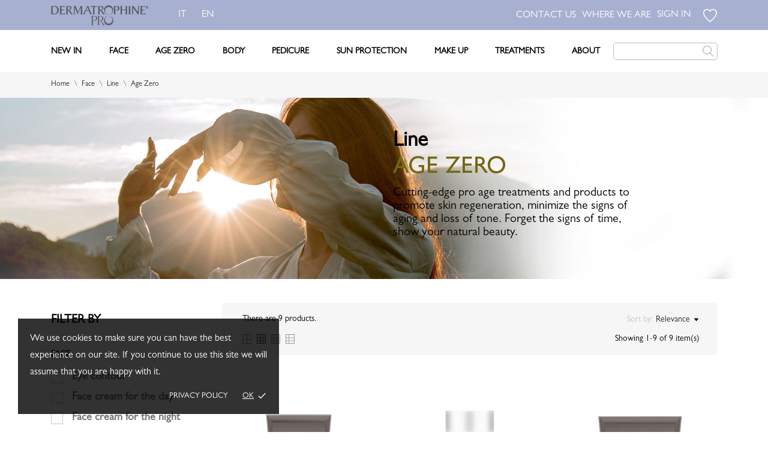

--- FILE ---
content_type: text/html; charset=utf-8
request_url: https://www.dermatrophine.it/en/181-line-age-zero
body_size: 210544
content:

<!doctype html>
<html lang="en">

  <head>
    
      
  <meta charset="utf-8">


  <meta http-equiv="x-ua-compatible" content="ie=edge">



  <title>Age Zero</title>
  <meta name="description" content="Line
AGE ZERO
Cutting-edge pro age treatments and products to promote skin regeneration, minimize the signs of aging and loss of tone. Forget the signs of time, show your natural beauty.">
  <meta name="keywords" content="">
        <link rel="canonical" href="https://www.dermatrophine.it/en/181-line-age-zero">
  


  <meta name="viewport" content="width=device-width, initial-scale=1">



  <link rel="icon" type="image/vnd.microsoft.icon" href="https://www.dermatrophine.it/img/favicon.ico?1642411320">
  <link rel="shortcut icon" type="image/x-icon" href="https://www.dermatrophine.it/img/favicon.ico?1642411320">



  <link rel="preload" as="font" href="/themes/childcatrine/assets/css/570eb83859dc23dd0eec423a49e147fe.woff2" type="font/woff2" crossorigin>

  <link rel="stylesheet" href="https://www.dermatrophine.it/themes/catrine/assets/css/theme.css" type="text/css" media="all">
  <link rel="stylesheet" href="https://www.dermatrophine.it/modules/blockreassurance/views/dist/front.css" type="text/css" media="all">
  <link rel="stylesheet" href="https://www.dermatrophine.it/modules/treccategorycarousel/styles/owl.carousel.css" type="text/css" media="all">
  <link rel="stylesheet" href="https://www.dermatrophine.it/modules/treccategorycarousel/styles/font-awesome.min.css" type="text/css" media="all">
  <link rel="stylesheet" href="https://www.dermatrophine.it/modules/treccategorycarousel/styles/owl.theme.default.css" type="text/css" media="all">
  <link rel="stylesheet" href="https://www.dermatrophine.it/modules/trecproductcarousel/styles/owl.carousel.css" type="text/css" media="all">
  <link rel="stylesheet" href="https://www.dermatrophine.it/modules/trecproductcarousel/styles/font-awesome.min.css" type="text/css" media="all">
  <link rel="stylesheet" href="https://www.dermatrophine.it/modules/trecproductcarousel/styles/owl.theme.default.css" type="text/css" media="all">
  <link rel="stylesheet" href="https://www.dermatrophine.it/modules/trecshopambassador/css/cards.css" type="text/css" media="all">
  <link rel="stylesheet" href="https://www.dermatrophine.it/modules/trecaboutpage/css/about.css" type="text/css" media="all">
  <link rel="stylesheet" href="https://www.dermatrophine.it/modules/treccontactform/css/contact.css" type="text/css" media="all">
  <link rel="stylesheet" href="https://www.dermatrophine.it/modules/trechpcarousel/css/trechpcarousel.style.css" type="text/css" media="all">
  <link rel="stylesheet" href="https://www.dermatrophine.it/modules/ps_searchbar/ps_searchbar.css" type="text/css" media="all">
  <link rel="stylesheet" href="//fonts.googleapis.com/css?family=Montserrat:300,400,500,600,700,900&amp;amp;subset=latin-ext,vietnamese" type="text/css" media="all">
  <link rel="stylesheet" href="https://www.dermatrophine.it/modules/paypal/views/css/paypal_fo.css" type="text/css" media="all">
  <link rel="stylesheet" href="https://www.dermatrophine.it/modules/ps_facetedsearch/views/dist/front.css" type="text/css" media="all">
  <link rel="stylesheet" href="https://www.dermatrophine.it/themes/catrine/modules/an_productattributes/views/css/front.css" type="text/css" media="all">
  <link rel="stylesheet" href="https://www.dermatrophine.it/modules/popnewsletter/views/css/sweetalert.css" type="text/css" media="all">
  <link rel="stylesheet" href="https://www.dermatrophine.it/modules/popnewsletter/views/css/front.css" type="text/css" media="all">
  <link rel="stylesheet" href="https://www.dermatrophine.it/modules/popnewsletter/views/css/shadowbox/shadowbox.css" type="text/css" media="all">
  <link rel="stylesheet" href="https://www.dermatrophine.it/themes/catrine/modules/productcomments/views/css/productcomments.css" type="text/css" media="all">
  <link rel="stylesheet" href="https://www.dermatrophine.it/themes/catrine/modules/anblog/views/css/anblog.css" type="text/css" media="all">
  <link rel="stylesheet" href="https://www.dermatrophine.it/modules/vivawalletofficial//views/css/vivawallet-front-main.css" type="text/css" media="all">
  <link rel="stylesheet" href="https://www.dermatrophine.it/js/jquery/ui/themes/base/minified/jquery-ui.min.css" type="text/css" media="all">
  <link rel="stylesheet" href="https://www.dermatrophine.it/js/jquery/ui/themes/base/minified/jquery.ui.theme.min.css" type="text/css" media="all">
  <link rel="stylesheet" href="https://www.dermatrophine.it/themes/catrine/modules/an_megamenu/views/css/front.css" type="text/css" media="all">
  <link rel="stylesheet" href="https://www.dermatrophine.it/modules/an_theme/views/css/1172ddd72aeedf431d048f385522256f.css" type="text/css" media="all">
  <link rel="stylesheet" href="https://www.dermatrophine.it/modules/anscrolltop/views/css/8386756f785c691b60cf82c21d82ef78.css" type="text/css" media="all">
  <link rel="stylesheet" href="https://www.dermatrophine.it/themes/catrine/modules/an_wishlist/views/css/front.css" type="text/css" media="all">
  <link rel="stylesheet" href="https://www.dermatrophine.it/modules/an_wishlist/views/css/magnific-popup.css" type="text/css" media="all">
  <link rel="stylesheet" href="https://www.dermatrophine.it/modules/an_hurry_up/views/css/front.css" type="text/css" media="all">
  <link rel="stylesheet" href="https://www.dermatrophine.it/modules/an_cookie_popup/views/css/front.css" type="text/css" media="all">
  <link rel="stylesheet" href="https://www.dermatrophine.it/modules/an_cookie_popup/views/css/e0908a66106a8ecc4d2eda89df820a98.css" type="text/css" media="all">
  <link rel="stylesheet" href="https://www.dermatrophine.it/modules/anthemeblocks/views/templates/front/customtext/css/customtext.css" type="text/css" media="all">
  <link rel="stylesheet" href="https://www.dermatrophine.it/modules/anthemeblocks/views/templates/front/promoblock_fullw/css/promoblock_fullw.css" type="text/css" media="all">
  <link rel="stylesheet" href="https://www.dermatrophine.it/modules/anthemeblocks/views/css/front.css" type="text/css" media="all">
  <link rel="stylesheet" href="https://www.dermatrophine.it/modules/an_theme/views/css/stickymenumobile.css" type="text/css" media="all">
  <link rel="stylesheet" href="https://www.dermatrophine.it/modules/an_theme/views/css/hoveronproducts.css" type="text/css" media="all">
  <link rel="stylesheet" href="https://www.dermatrophine.it/modules/an_theme/views/css/sidebarcart.css" type="text/css" media="all">
  <link rel="stylesheet" href="https://www.dermatrophine.it/modules/an_theme/views/css/buttons_effect.css" type="text/css" media="all">
  <link rel="stylesheet" href="https://www.dermatrophine.it/modules/an_theme/views/css/owl.carousel.min.css" type="text/css" media="all">
  <link rel="stylesheet" href="https://www.dermatrophine.it/themes/childcatrine/assets/css/custom.css" type="text/css" media="all">
  <link rel="stylesheet" href="https://www.dermatrophine.it/modules/an_theme/views/css/440327d754c618bc093b18ee4258f13f.css" type="text/css" media="all">




  

  <script type="text/javascript">
        var prestashop = {"cart":{"products":[],"totals":{"total":{"type":"total","label":"Total","amount":0,"value":"\u20ac0.00"},"total_including_tax":{"type":"total","label":"Total (tax incl.)","amount":0,"value":"\u20ac0.00"},"total_excluding_tax":{"type":"total","label":"Total (tax excl.)","amount":0,"value":"\u20ac0.00"}},"subtotals":{"products":{"type":"products","label":"Subtotal","amount":0,"value":"\u20ac0.00"},"discounts":null,"shipping":{"type":"shipping","label":"Shipping","amount":0,"value":""},"tax":{"type":"tax","label":"Included taxes","amount":0,"value":"\u20ac0.00"}},"products_count":0,"summary_string":"0 items","vouchers":{"allowed":1,"added":[]},"discounts":[],"minimalPurchase":0,"minimalPurchaseRequired":""},"currency":{"id":1,"name":"Euro","iso_code":"EUR","iso_code_num":"978","sign":"\u20ac"},"customer":{"lastname":null,"firstname":null,"email":null,"birthday":null,"newsletter":null,"newsletter_date_add":null,"optin":null,"website":null,"company":null,"siret":null,"ape":null,"is_logged":false,"gender":{"type":null,"name":null},"addresses":[]},"language":{"name":"English GB (English)","iso_code":"en","locale":"en-US","language_code":"en-US","is_rtl":"0","date_format_lite":"Y-m-d","date_format_full":"Y-m-d H:i:s","id":2},"page":{"title":"","canonical":"https:\/\/www.dermatrophine.it\/en\/181-line-age-zero","meta":{"title":"Age Zero","description":"Line\nAGE ZERO\nCutting-edge pro age treatments and products to promote skin regeneration, minimize the signs of aging and loss of tone. Forget the signs of time, show your natural beauty.","keywords":"","robots":"index"},"page_name":"category","body_classes":{"lang-en":true,"lang-rtl":false,"country-IT":true,"currency-EUR":true,"layout-left-column":true,"page-category":true,"tax-display-enabled":true,"category-id-181":true,"category-Age Zero":true,"category-id-parent-131":true,"category-depth-level-4":true},"admin_notifications":[]},"shop":{"name":"Dermatrophine","logo":"https:\/\/www.dermatrophine.it\/img\/logo-1637656903.jpg","stores_icon":"https:\/\/www.dermatrophine.it\/img\/logo_stores.png","favicon":"https:\/\/www.dermatrophine.it\/img\/favicon.ico"},"urls":{"base_url":"https:\/\/www.dermatrophine.it\/","current_url":"https:\/\/www.dermatrophine.it\/en\/181-line-age-zero","shop_domain_url":"https:\/\/www.dermatrophine.it","img_ps_url":"https:\/\/www.dermatrophine.it\/img\/","img_cat_url":"https:\/\/www.dermatrophine.it\/img\/c\/","img_lang_url":"https:\/\/www.dermatrophine.it\/img\/l\/","img_prod_url":"https:\/\/www.dermatrophine.it\/img\/p\/","img_manu_url":"https:\/\/www.dermatrophine.it\/img\/m\/","img_sup_url":"https:\/\/www.dermatrophine.it\/img\/su\/","img_ship_url":"https:\/\/www.dermatrophine.it\/img\/s\/","img_store_url":"https:\/\/www.dermatrophine.it\/img\/st\/","img_col_url":"https:\/\/www.dermatrophine.it\/img\/co\/","img_url":"https:\/\/www.dermatrophine.it\/themes\/childcatrine\/assets\/img\/","css_url":"https:\/\/www.dermatrophine.it\/themes\/childcatrine\/assets\/css\/","js_url":"https:\/\/www.dermatrophine.it\/themes\/childcatrine\/assets\/js\/","pic_url":"https:\/\/www.dermatrophine.it\/upload\/","pages":{"address":"https:\/\/www.dermatrophine.it\/en\/address","addresses":"https:\/\/www.dermatrophine.it\/en\/addresses","authentication":"https:\/\/www.dermatrophine.it\/en\/login","cart":"https:\/\/www.dermatrophine.it\/en\/cart","category":"https:\/\/www.dermatrophine.it\/en\/index.php?controller=category","cms":"https:\/\/www.dermatrophine.it\/en\/index.php?controller=cms","contact":"https:\/\/www.dermatrophine.it\/en\/contact-us","discount":"https:\/\/www.dermatrophine.it\/en\/discount","guest_tracking":"https:\/\/www.dermatrophine.it\/en\/guest-tracking","history":"https:\/\/www.dermatrophine.it\/en\/order-history","identity":"https:\/\/www.dermatrophine.it\/en\/identity","index":"https:\/\/www.dermatrophine.it\/en\/","my_account":"https:\/\/www.dermatrophine.it\/en\/my-account","order_confirmation":"https:\/\/www.dermatrophine.it\/en\/order-confirmation","order_detail":"https:\/\/www.dermatrophine.it\/en\/index.php?controller=order-detail","order_follow":"https:\/\/www.dermatrophine.it\/en\/order-follow","order":"https:\/\/www.dermatrophine.it\/en\/order","order_return":"https:\/\/www.dermatrophine.it\/en\/index.php?controller=order-return","order_slip":"https:\/\/www.dermatrophine.it\/en\/credit-slip","pagenotfound":"https:\/\/www.dermatrophine.it\/en\/page-not-found","password":"https:\/\/www.dermatrophine.it\/en\/password-recovery","pdf_invoice":"https:\/\/www.dermatrophine.it\/en\/index.php?controller=pdf-invoice","pdf_order_return":"https:\/\/www.dermatrophine.it\/en\/index.php?controller=pdf-order-return","pdf_order_slip":"https:\/\/www.dermatrophine.it\/en\/index.php?controller=pdf-order-slip","prices_drop":"https:\/\/www.dermatrophine.it\/en\/prices-drop","product":"https:\/\/www.dermatrophine.it\/en\/index.php?controller=product","search":"https:\/\/www.dermatrophine.it\/en\/search","sitemap":"https:\/\/www.dermatrophine.it\/en\/Sitemap","stores":"https:\/\/www.dermatrophine.it\/en\/stores","supplier":"https:\/\/www.dermatrophine.it\/en\/supplier","register":"https:\/\/www.dermatrophine.it\/en\/login?create_account=1","order_login":"https:\/\/www.dermatrophine.it\/en\/order?login=1"},"alternative_langs":{"it":"https:\/\/www.dermatrophine.it\/it\/181-linea-age-zero","en-US":"https:\/\/www.dermatrophine.it\/en\/181-line-age-zero"},"theme_assets":"\/themes\/childcatrine\/assets\/","actions":{"logout":"https:\/\/www.dermatrophine.it\/en\/?mylogout="},"no_picture_image":{"bySize":{"attributes_default":{"url":"https:\/\/www.dermatrophine.it\/img\/p\/en-default-attributes_default.jpg","width":37,"height":50},"slider_photo":{"url":"https:\/\/www.dermatrophine.it\/img\/p\/en-default-slider_photo.jpg","width":89,"height":117},"small_default":{"url":"https:\/\/www.dermatrophine.it\/img\/p\/en-default-small_default.jpg","width":99,"height":132},"search_photo":{"url":"https:\/\/www.dermatrophine.it\/img\/p\/en-default-search_photo.jpg","width":120,"height":160},"cart_default":{"url":"https:\/\/www.dermatrophine.it\/img\/p\/en-default-cart_default.jpg","width":120,"height":160},"menu_default":{"url":"https:\/\/www.dermatrophine.it\/img\/p\/en-default-menu_default.jpg","width":180,"height":240},"catalog_small":{"url":"https:\/\/www.dermatrophine.it\/img\/p\/en-default-catalog_small.jpg","width":184,"height":245},"home_default":{"url":"https:\/\/www.dermatrophine.it\/img\/p\/en-default-home_default.jpg","width":255,"height":340},"catalog_large":{"url":"https:\/\/www.dermatrophine.it\/img\/p\/en-default-catalog_large.jpg","width":398,"height":531},"large_default":{"url":"https:\/\/www.dermatrophine.it\/img\/p\/en-default-large_default.jpg","width":445,"height":593},"medium_default":{"url":"https:\/\/www.dermatrophine.it\/img\/p\/en-default-medium_default.jpg","width":452,"height":602},"product_zoom":{"url":"https:\/\/www.dermatrophine.it\/img\/p\/en-default-product_zoom.jpg","width":600,"height":800}},"small":{"url":"https:\/\/www.dermatrophine.it\/img\/p\/en-default-attributes_default.jpg","width":37,"height":50},"medium":{"url":"https:\/\/www.dermatrophine.it\/img\/p\/en-default-catalog_small.jpg","width":184,"height":245},"large":{"url":"https:\/\/www.dermatrophine.it\/img\/p\/en-default-product_zoom.jpg","width":600,"height":800},"legend":""}},"configuration":{"display_taxes_label":true,"display_prices_tax_incl":true,"is_catalog":true,"show_prices":true,"opt_in":{"partner":false},"quantity_discount":{"type":"discount","label":"Unit discount"},"voucher_enabled":1,"return_enabled":0},"field_required":[],"breadcrumb":{"links":[{"title":"Home","url":"https:\/\/www.dermatrophine.it\/en\/"},{"title":"Face","url":"https:\/\/www.dermatrophine.it\/en\/3-face"},{"title":"Line","url":"https:\/\/www.dermatrophine.it\/en\/131-line"},{"title":"Age Zero","url":"https:\/\/www.dermatrophine.it\/en\/181-line-age-zero"}],"count":4},"link":{"protocol_link":"https:\/\/","protocol_content":"https:\/\/"},"time":1769073859,"static_token":"4d76a205ad803c1667d862333005314b","token":"1406282c4a6c42cd3c8198b063949741","debug":false};
        var prestashopFacebookAjaxController = "https:\/\/www.dermatrophine.it\/en\/module\/ps_facebook\/Ajax";
        var psemailsubscription_subscription = "https:\/\/www.dermatrophine.it\/en\/module\/ps_emailsubscription\/subscription";
        var psr_icon_color = "#F19D76";
      </script>



  <script>
	var an_productattributes = {
		controller: "https://www.dermatrophine.it/en/module/an_productattributes/ajax",
		config: JSON.parse('{\"type_view\":\"standart\",\"color_type_view\":\"color\",\"display_add_to_cart\":\"1\",\"display_quantity\":\"1\",\"display_labels\":\"0\",\"product_miniature\":\".js-product-miniature\",\"thumbnail_container\":\".thumbnail-container\",\"price\":\".price\",\"regular_price\":\".regular-price\",\"product_price_and_shipping\":\".product-price-and-shipping\",\"separator\":\" \\/ \",\"background_sold_out\":\"#ffc427\",\"color_sold_out\":\"#ffffff\",\"background_sale\":\"#e53d60\",\"color_sale\":\"#ffffff\",\"display_prices\":\"1\"}'),
		loader: '<div class="anpa-loader js-anpa-loader"><div class="anpa-loader-bg" data-js-loader-bg=""></div><div class="anpa-loader-spinner" data-js-loader-spinner=""><svg xmlns="https://www.w3.org/2000/svg" xmlns:xlink="https://www.w3.org/1999/xlink" style="margin: auto; background-image: none; display: block; shape-rendering: auto; animation-play-state: running; animation-delay: 0s; background-position: initial initial; background-repeat: initial initial;" width="254px" height="254px" viewBox="0 0 100 100" preserveAspectRatio="xMidYMid"><path fill="none" stroke="#1d0e0b" stroke-width="3" stroke-dasharray="42.76482137044271 42.76482137044271" d="M24.3 30C11.4 30 5 43.3 5 50s6.4 20 19.3 20c19.3 0 32.1-40 51.4-40 C88.6 30 95 43.3 95 50s-6.4 20-19.3 20C56.4 70 43.6 30 24.3 30z" stroke-linecap="round" style="transform: scale(0.22); transform-origin: 50px 50px; animation-play-state: running; animation-delay: 0s;"> <animate attributeName="stroke-dashoffset" repeatCount="indefinite" dur="1s" keyTimes="0;1" values="0;256.58892822265625" style="animation-play-state: running; animation-delay: 0s;"></animate></path></svg></div></div>',
	}
</script>

<script type="text/javascript">
	(window.gaDevIds=window.gaDevIds||[]).push('d6YPbH');
	(function(i,s,o,g,r,a,m){i['GoogleAnalyticsObject']=r;i[r]=i[r]||function(){
	(i[r].q=i[r].q||[]).push(arguments)},i[r].l=1*new Date();a=s.createElement(o),
	m=s.getElementsByTagName(o)[0];a.async=1;a.src=g;m.parentNode.insertBefore(a,m)
	})(window,document,'script','https://www.google-analytics.com/analytics.js','ga');

            ga('create', 'UA-217605382-4', 'auto');
                        ga('send', 'pageview');
    
    ga('require', 'ec');
</script>

<div class="notification_cookie">
    <div class="notification_cookie-content">
        <p>We use cookies to make sure you can have the best experience on our site. If you continue to use this site we will assume that you are happy with it.</p>        <div class="notification_cookie-action">
                            <a href="https://www.dermatrophine.it/en/content/6-privacy-policy" class="notification_cookie-link">Privacy policy</a>
                        <span class="notification_cookie-accept">OK<i class="material-icons">done</i></span>
        </div>
    </div>
</div><script type="text/javascript">
    (function() {
        window.sib = {
            equeue: [],
            client_key: "k5bovpxkf1csz1uj8ivmmmhm"
        };

    
        window.sendinblue = { } ;
        for (var j = ['track', 'identify', 'trackLink', 'page'], i = 0; i < j.length; i++) {
            (function(k) {
                window.sendinblue[k] = function() {
                    var arg = Array.prototype.slice.call(arguments);
                    (window.sib[k] || function() {
                        var t = { } ;
                        t[k] = arg;
                        window.sib.equeue.push(t);
                    })(arg[0], arg[1], arg[2]);
                };
            })(j[i]);
        }
        var n = document.createElement("script"),
            i = document.getElementsByTagName("script")[0];
        n.type = "text/javascript", n.id = "sendinblue-js", n.async = !0, n.src = "https://sibautomation.com/sa.js?plugin=prestashop&key=" + window.sib.client_key, i.parentNode.insertBefore(n, i), window.sendinblue.page();
    })();
</script>


    <meta id="js-rcpgtm-tracking-config" data-tracking-data="%7B%22gtm%22%3A%7B%22tracking_id%22%3A%22GTM-NB68ZPD%22%2C%22is_disable_tracking%22%3Afalse%7D%2C%22gua%22%3A%7B%22tracking_id%22%3A%22%22%2C%22site_speed_sample_rate%22%3A1%2C%22is_data_import%22%3Afalse%2C%22is_anonymize_ip%22%3Afalse%2C%22is_user_id%22%3Afalse%2C%22is_link_attribution%22%3Afalse%2C%22cross_domain_list%22%3A%5B%5D%2C%22dimensions%22%3A%7B%22ecomm_prodid%22%3A1%2C%22ecomm_pagetype%22%3A2%2C%22ecomm_totalvalue%22%3A3%2C%22dynx_itemid%22%3A4%2C%22dynx_itemid2%22%3A5%2C%22dynx_pagetype%22%3A6%2C%22dynx_totalvalue%22%3A7%7D%7D%2C%22ga4%22%3A%7B%22tracking_id%22%3A%22G-G35L6VKD82%22%2C%22is_data_import%22%3Atrue%7D%2C%22gads%22%3A%7B%22tracking_id%22%3A%2210862299497%22%2C%22merchant_id%22%3A%22551275362%22%2C%22conversion_labels%22%3A%7B%22create_account%22%3A%22%22%2C%22product_view%22%3A%22%22%2C%22add_to_cart%22%3A%22yAWbCKrd5K8DEOmSxrso%22%2C%22begin_checkout%22%3A%22vq0PCKHQmLADEOmSxrso%22%2C%22purchase%22%3A%22IOLQCJjrhKcDEOmSxrso%22%7D%7D%2C%22gfeeds%22%3A%7B%22retail%22%3A%7B%22is_enabled%22%3Afalse%2C%22prefix%22%3A%22%22%2C%22variant%22%3A%22%22%7D%2C%22custom%22%3A%7B%22is_enabled%22%3Afalse%2C%22is_id2%22%3Afalse%2C%22prefix%22%3A%22%22%2C%22variant%22%3A%22%22%7D%7D%2C%22optimize%22%3A%7B%22tracking_id%22%3A%22%22%2C%22is_async%22%3Afalse%2C%22hiding_class_name%22%3A%22optimize-loading%22%2C%22hiding_timeout%22%3A3000%7D%2C%22bing%22%3A%7B%22tracking_id%22%3A%22%22%2C%22feed_prefix%22%3A%22%22%2C%22feed_variant%22%3A%22%22%7D%2C%22facebook%22%3A%7B%22tracking_id%22%3A%22%22%2C%22feed_prefix%22%3A%22%22%2C%22feed_variant%22%3A%22%22%7D%2C%22twitter%22%3A%7B%22tracking_id%22%3A%22%22%7D%2C%22criteo%22%3A%7B%22tracking_id%22%3A%22%22%2C%22feed_prefix%22%3A%22%22%2C%22feed_variant%22%3A%22%22%7D%2C%22context%22%3A%7B%22browser%22%3A%7B%22device_type%22%3A1%7D%2C%22localization%22%3A%7B%22id_country%22%3A10%2C%22country_code%22%3A%22IT%22%2C%22id_currency%22%3A1%2C%22currency_code%22%3A%22EUR%22%2C%22id_lang%22%3A2%2C%22lang_code%22%3A%22en%22%7D%2C%22page%22%3A%7B%22controller_name%22%3A%22category%22%2C%22products_per_page%22%3A12%2C%22category%22%3A%7B%22id_category%22%3A181%2C%22name%22%3A%22Age%20Zero%22%2C%22path%22%3A%5B%22Home%22%2C%22Face%22%2C%22Line%22%2C%22Age%20Zero%22%5D%7D%2C%22search_term%22%3A%22%22%7D%2C%22shop%22%3A%7B%22id_shop%22%3A1%2C%22shop_name%22%3A%22Dermatrophine%22%7D%2C%22tracking_module%22%3A%7B%22module_name%22%3A%22rcpgtagmanager%22%2C%22checkout_module%22%3A%7B%22module%22%3A%22default%22%2C%22controller%22%3A%22order%22%7D%2C%22service_version%22%3A%2217%22%2C%22token%22%3A%22b210a98ee12807ee4679a85878dc0dba%22%7D%2C%22user%22%3A%5B%5D%7D%7D">
    <script data-keepinline="true" src="/modules/rcpgtagmanager/views/js/hook/trackingClient.bundle.js" async></script>




    
      <meta name="facebook-domain-verification" content="7wh0gy495wz8kol0xus914vkpqnpoe" />
      <meta name="viewport"
            content="width=device-width, initial-scale=1.0, maximum-scale=1.0, user-scalable=0">
  </head>

  <body id="category" class=" lang-en country-it currency-eur layout-left-column page-category tax-display-enabled category-id-181 category-age-zero category-id-parent-131 category-depth-level-4  mCustomScrollbar"   >

    
      
    

    <main>
      
              

      <header id="header">
        
          
  
  
    <div class="header-banner">
      
    </div>
  


  
    <nav class="header-nav tablet-h" >
      <div class="container">
          <div class="row">
            <div class="hidden-md-down header-nav-inside vertical-center">
              <div class="col-md-4 col-xs-12 left-nav">
                <div class="hidden-sm-down" id="_desktop_logo">
	<a href="https://www.dermatrophine.it/">
					<img class="logo img-responsive" src="https://www.dermatrophine.it/img/logo-1637656903.jpg" alt="Dermatrophine">
			</a>
</div><div id="_desktop_language_selector" class="lang_and_сr">

    
        <a href="https://www.dermatrophine.it/it/181-linea-age-zero" >it</a>

    
        <a href="https://www.dermatrophine.it/en/181-line-age-zero" >en</a>

    </div>

              </div>
              <div class="col-md-8 right-nav" style="text-align:right;">
                  <div class="customtext"><p class="contact-first-header"><a href="/en/contact-us">CONTACT US</a></p></div><div class="customtext"><p class="contact-first-header"><a href="/en/stores">WHERE WE ARE</a></p></div><div id="_desktop_user_info">
  <div class="user-info">
              <a
          href="https://www.dermatrophine.it/en/my-account"
          title="Log in to your customer account"
          rel="nofollow"
        >
          <span class="account-login">
            <span style="text-transform: uppercase;">Sign in</span>
          </span>
        </a>
            
  </div>
</div>
<div id="_desktop_an_wishlist" class="hidden-md-down">
	<a href="https://www.dermatrophine.it/en/module/an_wishlist/list" class="an_wishlist-nav" title="My wishlist">
	    <svg class="hidden-md-down"
          xmlns="https://www.w3.org/2000/svg"
          xmlns:xlink="https://www.w3.org/1999/xlink"
          width="23px" height="22px">
         <path fill-rule="evenodd"  fill="rgb(255, 255, 255)"
          d="M16.511,-0.000 C14.553,-0.000 12.720,0.888 11.500,2.377 C10.280,0.888 8.447,-0.000 6.489,-0.000 C2.911,-0.000 0.000,2.917 0.000,6.503 C0.000,9.310 1.671,12.558 4.965,16.155 C7.501,18.923 10.259,21.066 11.044,21.657 L11.500,22.000 L11.955,21.657 C12.740,21.066 15.499,18.923 18.034,16.155 C21.329,12.558 23.000,9.310 23.000,6.503 C23.000,2.917 20.089,-0.000 16.511,-0.000 ZM16.917,15.127 C14.832,17.404 12.588,19.244 11.500,20.093 C10.412,19.244 8.168,17.404 6.083,15.127 C3.095,11.866 1.516,8.884 1.516,6.503 C1.516,3.755 3.747,1.520 6.489,1.520 C8.293,1.520 9.959,2.505 10.837,4.092 L11.500,5.291 L12.163,4.092 C13.041,2.505 14.707,1.520 16.511,1.520 C19.253,1.520 21.484,3.755 21.484,6.503 C21.484,8.884 19.904,11.866 16.917,15.127 Z"/>
         </svg>
        <span class="hidden-lg-up">Wishlist</span>
        	</a>
</div>

              </div>

            </div>
            <div class="hidden-lg-up text-sm-center mobile">
            <!--<div class="mobile-header">
              <div class="float-xs-left" id="menu-icon">
                <svg
                 xmlns="https://www.w3.org/2000/svg"
                 xmlns:xlink="https://www.w3.org/1999/xlink"
                 width="19px" height="17px">
                <path fill-rule="evenodd"  fill="rgb(0, 0, 0)"
                 d="M18.208,9.273 L0.792,9.273 C0.354,9.273 0.000,8.927 0.000,8.500 C0.000,8.073 0.354,7.727 0.792,7.727 L18.208,7.727 C18.645,7.727 19.000,8.073 19.000,8.500 C19.000,8.927 18.646,9.273 18.208,9.273 ZM18.208,1.545 L0.792,1.545 C0.354,1.545 0.000,1.199 0.000,0.773 C0.000,0.346 0.354,-0.000 0.792,-0.000 L18.208,-0.000 C18.645,-0.000 19.000,0.346 19.000,0.773 C19.000,1.199 18.646,1.545 18.208,1.545 ZM0.792,15.455 L18.208,15.455 C18.645,15.455 19.000,15.801 19.000,16.227 C19.000,16.654 18.646,17.000 18.208,17.000 L0.792,17.000 C0.354,17.000 0.000,16.654 0.000,16.227 C0.000,15.801 0.354,15.455 0.792,15.455 Z"/>
                </svg>
              </div>

            <div class="top-logo" id="_mobile_logo"></div>
              <div class="float-xs-right" id="_mobile_cart"></div>
            </div>-->
              <div class="mobile-header">

                  <div class="col-xs-3">
                    <div  id="menu-icon">
                      <svg
                              xmlns="https://www.w3.org/2000/svg"
                              xmlns:xlink="https://www.w3.org/1999/xlink"
                              width="19px" height="17px">
                        <path fill-rule="evenodd"  fill="rgb(0, 0, 0)"
                              d="M18.208,9.273 L0.792,9.273 C0.354,9.273 0.000,8.927 0.000,8.500 C0.000,8.073 0.354,7.727 0.792,7.727 L18.208,7.727 C18.645,7.727 19.000,8.073 19.000,8.500 C19.000,8.927 18.646,9.273 18.208,9.273 ZM18.208,1.545 L0.792,1.545 C0.354,1.545 0.000,1.199 0.000,0.773 C0.000,0.346 0.354,-0.000 0.792,-0.000 L18.208,-0.000 C18.645,-0.000 19.000,0.346 19.000,0.773 C19.000,1.199 18.646,1.545 18.208,1.545 ZM0.792,15.455 L18.208,15.455 C18.645,15.455 19.000,15.801 19.000,16.227 C19.000,16.654 18.646,17.000 18.208,17.000 L0.792,17.000 C0.354,17.000 0.000,16.654 0.000,16.227 C0.000,15.801 0.354,15.455 0.792,15.455 Z"/>
                      </svg>
                    </div>
                  </div>
                  <div class="col-xs-6">
                    <div class="logo-custom-top">
                      <a href="/"><img class="logo img-responsive" src="https://www.dermatrophine.it/img/logo-1637656903.jpg" alt="Dermatrophine logo"></a>
                    </div>
                  </div>
                  <div class="col-xs-3">
                    <div class="wish-custom-top">
                      <div class="blockcartwishlist">
                        <a class="blockcartwishlist-link" rel="nofollow" href="https://www.dermatrophine.it/en/module/an_wishlist/list">
                          <svg
                                  xmlns="https://www.w3.org/2000/svg"
                                  xmlns:xlink="https://www.w3.org/1999/xlink"
                                  width="23px" height="22px" >
                            <path fill-rule="evenodd"  fill="rgb(0, 0, 0)"
                                  d="M16.511,-0.000 C14.553,-0.000 12.720,0.888 11.500,2.377 C10.280,0.888 8.447,-0.000 6.489,-0.000 C2.911,-0.000 0.000,2.917 0.000,6.503 C0.000,9.310 1.671,12.558 4.965,16.155 C7.501,18.923 10.259,21.066 11.044,21.657 L11.500,22.000 L11.955,21.657 C12.740,21.066 15.499,18.923 18.034,16.155 C21.329,12.558 23.000,9.310 23.000,6.503 C23.000,2.917 20.089,-0.000 16.511,-0.000 ZM16.917,15.127 C14.832,17.404 12.588,19.244 11.500,20.093 C10.412,19.244 8.168,17.404 6.083,15.127 C3.095,11.866 1.516,8.884 1.516,6.503 C1.516,3.755 3.747,1.520 6.489,1.520 C8.293,1.520 9.959,2.505 10.837,4.092 L11.500,5.291 L12.163,4.092 C13.041,2.505 14.707,1.520 16.511,1.520 C19.253,1.520 21.484,3.755 21.484,6.503 C21.484,8.884 19.904,11.866 16.917,15.127 Z" />
                          </svg>
                        </a>
                      </div>
                      <div class="blockcartwishlist omino">
                        <a class="blockcartwishlist-link" rel="nofollow" href="https://www.dermatrophine.it/en/module/an_wishlist/list">
                          <svg xmlns="https://www.w3.org/2000/svg" width="19.776" height="22.82" viewBox="0 0 19.776 22.82">
                            <g id="Raggruppa_282" data-name="Raggruppa 282" transform="translate(-673.179 -16.597)" fill="rgb(0,0,0)">
                              <path id="Tracciato_847" data-name="Tracciato 847" d="M86.34,0A5.284,5.284,0,1,1,81,5.283,5.277,5.277,0,0,1,86.34,0Zm0,1.405a3.878,3.878,0,0,0,0,7.756,3.838,3.838,0,0,0,3.822-3.878A3.838,3.838,0,0,0,86.34,1.405Z" transform="translate(596.755 16.597)"/>
                              <path id="Tracciato_848" data-name="Tracciato 848" d="M9.494,218a9.886,9.886,0,0,1,9.836,10.567H17.869a8.434,8.434,0,1,0-16.806,0H-.4A9.9,9.9,0,0,1,9.494,218Z" transform="translate(673.601 -189.15)"/>
                            </g>
                          </svg>
                        </a>
                      </div>
                      <div class="float-xs-right" id="_mobile_cart" style="display: flex"></div>
                    </div>

                  </div>


            </div>
            <div class="mobile-header-holder"></div>
            </div>
          </div>
      </div>
    </nav>
  

  
    <div class="header-top tablet-h" data-mobilemenu='992'>
      <div class="container">
        <div class="row vertical-center header-top-wrapper">
        <div id="_mobile_search"></div>


           <div class="header-block position-static">

                <div class="col-md-10 col-xl-10 vertical-center header-left">
                    <div class="amega-menu hidden-md-down">
<div id="amegamenu" class="">
  <div class="fixed-menu-container">
  <div class="hidden-sm-down" id="_desktop_logo">
	<a href="https://www.dermatrophine.it/">
					<img class="logo img-responsive" src="https://www.dermatrophine.it/img/logo-1637656903.jpg" alt="Dermatrophine">
			</a>
</div>
  <ul class="anav-top">
    <li class="amenu-item mm-2 plex">
    <a href="/en/114-new-in" class="amenu-link">      New In
          </a>
        <span class="mobile-toggle-plus"><i class="caret-down-icon"></i></span>
    <div class="adropdown adropdown-2" >
      
      <div class="dropdown-bgimage" ></div>
      
           
            <div class="dropdown-content acontent-1 dd-26">
		                            <div class="categories-grid">
                      	
						<div class="category-item level-1">
							<p class="h5 category-title"><a href="https://www.dermatrophine.it/en/114-new-in" title="New In">New In</a></p>
							
						<div class="category-item level-2">
							<p class="h5 category-title"><a href="https://www.dermatrophine.it/en/172-face" title="Face">Face</a></p>
							
						</div>
					
						<div class="category-item level-2">
							<p class="h5 category-title"><a href="https://www.dermatrophine.it/en/173-body" title="Body">Body</a></p>
							
						</div>
					
						<div class="category-item level-2">
							<p class="h5 category-title"><a href="https://www.dermatrophine.it/en/174-pedicure" title="Pedicure">Pedicure</a></p>
							
						</div>
					
						<div class="category-item level-2">
							<p class="h5 category-title"><a href="https://www.dermatrophine.it/en/175-sun-protection" title="Sun protection">Sun protection</a></p>
							
						</div>
					
						<div class="category-item level-2">
							<p class="h5 category-title"><a href="https://www.dermatrophine.it/en/176-make-up" title="Make up">Make up</a></p>
							
						</div>
					
						</div>
					
          </div>
          
              </div>
                 
            <div class="dropdown-content acontent-1 dd-29">
		        
                    <div class="html-item typo">
           
          <div class="dropdown-bgimage" ></div>
            <p><a href="https://www.dermatrophine.it/en/linea-age-zero"><img src="https://www.dermatrophine.it/img/cms/AGE-ZERO_ENG.jpg" width="346" height="560" /></a></p>
          </div>
                        </div>
                </div>
      </li>
    <li class="amenu-item mm-3 plex">
    <a href="/en/3-face" class="amenu-link">      Face
          </a>
        <span class="mobile-toggle-plus"><i class="caret-down-icon"></i></span>
    <div class="adropdown adropdown-4" >
      
      <div class="dropdown-bgimage" ></div>
      
           
            <div class="dropdown-content acontent-1 dd-15">
		        
                    <div class="html-item typo">
           
          <div class="dropdown-bgimage" ></div>
            <div class="category-item level-1" style="margin-bottom: 0px;">
<p class="h5 category-title"><a href="/en/3-viso" title="See all">See all</a></p>
</div>
<div class="category-item level-1" style="margin-bottom: 0px;">
<p style="margin-bottom: 5px;"><strong>LINE</strong></p>
</div>
<div class="category-item level-2">
<p class="h5 category-title"><a href="/en/181-line-age-zero" title="Age Zero">Age Zero</a></p>
</div>
<div class="category-item level-2">
<p class="h5 category-title"><a href="/en/111-line-derma-peel" title="Derma Peel">Derma Peel</a></p>
</div>
<div class="category-item level-2">
<p class="h5 category-title"><a href="/en/112-line-detox-peel" title="Detox &amp; Peel">Detox &amp; Peel</a></p>
</div>
<div class="category-item level-2">
<p class="h5 category-title"><a href="/en/118-line-ao-x" title="A-OX">A-OX</a></p>
</div>
<div class="category-item level-2">
<p class="h5 category-title"><a href="/en/126-line-derma-pure" title="Derma Pure">Derma Pure</a></p>
</div>
<div class="category-item level-2">
<p class="h5 category-title"><a href="/en/123-line-chrono-white" title="Chrono White">Chrono White</a></p>
</div>
<div class="category-item level-2">
<p class="h5 category-title"><a href="/en/122-line-chrono-repair" title="Chrono Repair">Chrono Repair</a></p>
</div>
<div class="category-item level-2">
<p class="h5 category-title"><a href="/en/121-line-chrono-age" title="Chrono Age">Chrono Age</a></p>
<p class="h5 category-title"><a href="/en/129-linea-skin-solution" title="Skin Solution">Skin Solution</a></p>
</div>
          </div>
                        </div>
                 
            <div class="dropdown-content acontent-1 dd-13">
		                            <div class="categories-grid">
                      	
						<div class="category-item level-1">
							<p class="h5 category-title"><a href="https://www.dermatrophine.it/en/132-type-of-skin" title="Type of Skin">Type of Skin</a></p>
							
						<div class="category-item level-2">
							<p class="h5 category-title"><a href="https://www.dermatrophine.it/en/143-normal" title="Normal">Normal</a></p>
							
						</div>
					
						<div class="category-item level-2">
							<p class="h5 category-title"><a href="https://www.dermatrophine.it/en/144-mixed-and-acne-prone-skin" title="Mixed and acne prone skin">Mixed and acne prone skin</a></p>
							
						</div>
					
						<div class="category-item level-2">
							<p class="h5 category-title"><a href="https://www.dermatrophine.it/en/145-dehydrated" title="Dehydrated">Dehydrated</a></p>
							
						</div>
					
						<div class="category-item level-2">
							<p class="h5 category-title"><a href="https://www.dermatrophine.it/en/146-sensitive" title="Sensitive">Sensitive</a></p>
							
						</div>
					
						<div class="category-item level-2">
							<p class="h5 category-title"><a href="https://www.dermatrophine.it/en/147-sign-of-age" title="Sign of age">Sign of age</a></p>
							
						</div>
					
						<div class="category-item level-2">
							<p class="h5 category-title"><a href="https://www.dermatrophine.it/en/148-hyperpigmented" title="Hyperpigmented">Hyperpigmented</a></p>
							
						</div>
					
						</div>
					
          </div>
          
              </div>
                 
            <div class="dropdown-content acontent-1 dd-14">
		                            <div class="categories-grid">
                      	
						<div class="category-item level-1">
							<p class="h5 category-title"><a href="https://www.dermatrophine.it/en/25-needs" title="Needs">Needs</a></p>
							
						<div class="category-item level-2">
							<p class="h5 category-title"><a href="https://www.dermatrophine.it/en/133-hydration" title="Hydration">Hydration</a></p>
							
						</div>
					
						<div class="category-item level-2">
							<p class="h5 category-title"><a href="https://www.dermatrophine.it/en/134-prevention-of-first-wrinkles" title="Prevention of first wrinkles">Prevention of first wrinkles</a></p>
							
						</div>
					
						<div class="category-item level-2">
							<p class="h5 category-title"><a href="https://www.dermatrophine.it/en/135-anti-aging-and-deep-wrinkles" title="Anti aging and deep wrinkles">Anti aging and deep wrinkles</a></p>
							
						</div>
					
						<div class="category-item level-2">
							<p class="h5 category-title"><a href="https://www.dermatrophine.it/en/136-sebum-and-young-imperfections" title="Sebum and young imperfections">Sebum and young imperfections</a></p>
							
						</div>
					
						<div class="category-item level-2">
							<p class="h5 category-title"><a href="https://www.dermatrophine.it/en/137-sebum-and-imperfections-of-the-time" title="Sebum and imperfections of the time">Sebum and imperfections of the time</a></p>
							
						</div>
					
						<div class="category-item level-2">
							<p class="h5 category-title"><a href="https://www.dermatrophine.it/en/138-enlarged-pores" title="Enlarged pores">Enlarged pores</a></p>
							
						</div>
					
						<div class="category-item level-2">
							<p class="h5 category-title"><a href="https://www.dermatrophine.it/en/139-redness" title="Redness">Redness</a></p>
							
						</div>
					
						<div class="category-item level-2">
							<p class="h5 category-title"><a href="https://www.dermatrophine.it/en/140-skin-blemishes" title="Skin blemishes">Skin blemishes</a></p>
							
						</div>
					
						<div class="category-item level-2">
							<p class="h5 category-title"><a href="https://www.dermatrophine.it/en/141-puffiness-and-dark-circles" title="Puffiness and dark circles">Puffiness and dark circles</a></p>
							
						</div>
					
						</div>
					
          </div>
          
              </div>
                 
            <div class="dropdown-content acontent-1 dd-30">
		        
                    <div class="html-item typo">
           
          <div class="dropdown-bgimage" ></div>
            <p><a href="https://www.dermatrophine.it/en/118-linea-a-ox"> <img src="https://www.dermatrophine.it/img/cms/VISO_ENG.jpg" width="346" height="560" /></a></p>
          </div>
                        </div>
                </div>
      </li>
    <li class="amenu-item mm-10 ">
    <a href="/en/age-zero-line" class="amenu-link">      Age Zero
          </a>
      </li>
    <li class="amenu-item mm-4 plex">
    <a href="/en/4-body" class="amenu-link">      Body
          </a>
        <span class="mobile-toggle-plus"><i class="caret-down-icon"></i></span>
    <div class="adropdown adropdown-3" >
      
      <div class="dropdown-bgimage" ></div>
      
           
            <div class="dropdown-content acontent-1 dd-11">
		        
                    <div class="html-item typo">
           
          <div class="dropdown-bgimage" ></div>
            <div class="category-item level-1" style="margin-bottom: 0px;">
<p class="h5 category-title"><a href="/en/4-corpo" title="See all">See all</a></p>
</div>
<div class="category-item level-1" style="margin-bottom: 0px;">
<p style="margin-bottom: 5px;"><strong>LINE</strong></p>
</div>
<div class="category-item level-2">
<p class="h5 category-title"><a href="/en/119-line-body-prescription" title="Body prescription">Body prescription</a></p>
</div>
<div class="category-item level-2">
<p class="h5 category-title"><a href="/en/130-line-slim" title="Slim">Slim</a></p>
</div>
<div class="category-item level-2">
<p class="h5 category-title"><a href="/en/120-line-cell" title="Cell">Cell</a></p>
</div>
<div class="category-item level-2">
<p class="h5 category-title"><a href="/en/127-line-dren" title="Dren">Dren</a></p>
</div>
<div class="category-item level-2">
<p class="h5 category-title"><a href="/en/128-line-gym" title="Gym">Gym</a></p>
</div>
<div class="category-item level-2">
<p class="h5 category-title"><a href="/en/180-linea-derma-juice" title="Derma Juice">Derma Juice</a></p>
</div>
          </div>
                        </div>
                 
            <div class="dropdown-content acontent-1 dd-10">
		                            <div class="categories-grid">
                      	
						<div class="category-item level-1">
							<p class="h5 category-title"><a href="https://www.dermatrophine.it/en/47-needs" title="Needs">Needs</a></p>
							
						<div class="category-item level-2">
							<p class="h5 category-title"><a href="https://www.dermatrophine.it/en/150-to-exfoliate-cleanse" title="To Exfoliate & Cleanse">To Exfoliate & Cleanse</a></p>
							
						</div>
					
						<div class="category-item level-2">
							<p class="h5 category-title"><a href="https://www.dermatrophine.it/en/151-to-moisturize-nourish" title="To Moisturize & Nourish">To Moisturize & Nourish</a></p>
							
						</div>
					
						<div class="category-item level-2">
							<p class="h5 category-title"><a href="https://www.dermatrophine.it/en/153-to-slim" title="To slim">To slim</a></p>
							
						</div>
					
						<div class="category-item level-2">
							<p class="h5 category-title"><a href="https://www.dermatrophine.it/en/154-orange-skin-peel" title="Orange skin peel">Orange skin peel</a></p>
							
						</div>
					
						<div class="category-item level-2">
							<p class="h5 category-title"><a href="https://www.dermatrophine.it/en/155-to-dren" title="To dren">To dren</a></p>
							
						</div>
					
						<div class="category-item level-2">
							<p class="h5 category-title"><a href="https://www.dermatrophine.it/en/156-to-firm-up" title="To firm up">To firm up</a></p>
							
						</div>
					
						<div class="category-item level-2">
							<p class="h5 category-title"><a href="https://www.dermatrophine.it/en/157-to-purify-and-anti-folliculitis" title="To purify and anti folliculitis">To purify and anti folliculitis</a></p>
							
						</div>
					
						</div>
					
          </div>
          
              </div>
                 
            <div class="dropdown-content acontent-1 dd-31">
		        
                    <div class="html-item typo">
           
          <div class="dropdown-bgimage" ></div>
            <p><a href="/en/154-orange-skin-peel"><img src="https://www.dermatrophine.it/img/cms/CORPO_ENG.jpg" width="346" height="560" /></a></p>
          </div>
                        </div>
                </div>
      </li>
    <li class="amenu-item mm-5 plex">
    <a href="/en/5-pedicure" class="amenu-link">      Pedicure
          </a>
        <span class="mobile-toggle-plus"><i class="caret-down-icon"></i></span>
    <div class="adropdown adropdown-2" >
      
      <div class="dropdown-bgimage" ></div>
      
           
            <div class="dropdown-content acontent-1 dd-16">
		        
                    <div class="html-item typo">
           
          <div class="dropdown-bgimage" ></div>
            <div class="category-item level-1" style="margin-bottom: 0px;">
<p class="h5 category-title"><a href="/en/5-pedicure" title="See all">See all</a></p>
</div>
          </div>
                        </div>
                 
            <div class="dropdown-content acontent-1 dd-32">
		        
                    <div class="html-item typo">
           
          <div class="dropdown-bgimage" ></div>
            <p><a href="/en/5-pedicure"><img src="https://www.dermatrophine.it/img/cms/IMMAGINE-LINEA-PIEDI_ENG.jpg" width="510" height="280" /></a></p>
          </div>
                        </div>
                </div>
      </li>
    <li class="amenu-item mm-6 plex">
    <a href="/en/6-sun-protection" class="amenu-link">      Sun Protection
          </a>
        <span class="mobile-toggle-plus"><i class="caret-down-icon"></i></span>
    <div class="adropdown adropdown-2" >
      
      <div class="dropdown-bgimage" ></div>
      
           
            <div class="dropdown-content acontent-1 dd-17">
		        
                    <div class="html-item typo">
           
          <div class="dropdown-bgimage" ></div>
            <div class="category-item level-1" style="margin-bottom: 0px;">
<p class="h5 category-title"><a href="/en/6-sun-protection" title="See all">See all</a></p>
</div>
<div class="category-item level-1" style="margin-bottom: 0px;">
<p style="margin-bottom: 5px;"><strong><a href="/en/57-protection" title="Protection">Protection</a></strong></p>
</div>
<div class="category-item level-2">
<p class="h5 category-title"><a href="/en/160-face" title="Face">Face</a></p>
</div>
<div class="category-item level-2">
<p class="h5 category-title"><a href="/en/161-body" title="Body">Body</a></p>
</div>
<div class="category-item level-2">
<p class="h5 category-title"><a href="/en/162-hair" title="Hair">Hair</a></p>
</div>
<div class="category-item level-1" style="margin-bottom: 0px;">
<p style="margin-bottom: 5px;"><strong><a href="/en/58-aftersun" title="Aftersun">AFTERSUN</a></strong></p>
</div>
          </div>
                        </div>
                 
            <div class="dropdown-content acontent-1 dd-33">
		        
                    <div class="html-item typo">
           
          <div class="dropdown-bgimage" ></div>
            <p><a href="/en/58-aftersun"><img src="https://www.dermatrophine.it/img/cms/SOLARI_ENG_1.jpg" width="346" height="560" /></a></p>
          </div>
                        </div>
                </div>
      </li>
    <li class="amenu-item mm-7 plex">
    <a href="/en/82-makeup" class="amenu-link">      Make Up
          </a>
        <span class="mobile-toggle-plus"><i class="caret-down-icon"></i></span>
    <div class="adropdown adropdown-2" >
      
      <div class="dropdown-bgimage" ></div>
      
           
            <div class="dropdown-content acontent-1 dd-20">
		        
                    <div class="html-item typo">
           
          <div class="dropdown-bgimage" ></div>
            <div class="category-item level-1" style="margin-bottom: 0px;">
<p class="h5 category-title"><a href="/en/82-makeup" title="See all">See all</a></p>
</div>
<div class="category-item level-1" style="margin-bottom: 0px;">
<p style="margin-bottom: 5px;"><strong><a href="/en/66-skin-line" title="Skin Line">SKIN LINE</a></strong></p>
</div>
<div class="category-item level-1" style="margin-bottom: 0px;">
<p style="margin-bottom: 5px;"><strong><a href="/en/67-eye-line" title="Eye Line">EYE LINE</a></strong></p>
</div>
<div class="category-item level-1" style="margin-bottom: 0px;">
<p style="margin-bottom: 5px;"><strong><a href="/en/68-lips-line" title="Lips Line">LIPS LINE</a></strong></p>
</div>
          </div>
                        </div>
                 
            <div class="dropdown-content acontent-1 dd-36">
		        
                    <div class="html-item typo">
           
          <div class="dropdown-bgimage" ></div>
            <p><a href="/en/66-skin-line"><img src="https://www.dermatrophine.it/img/cms/MAKE-UP_ENG.jpg" width="346" height="560" /></a></p>
          </div>
                        </div>
                </div>
      </li>
    <li class="amenu-item mm-8 plex">
    <span class="amenu-link">      Treatments
          </span>
        <span class="mobile-toggle-plus"><i class="caret-down-icon"></i></span>
    <div class="adropdown adropdown-5" >
      
      <div class="dropdown-bgimage" ></div>
      
           
            <div class="dropdown-content acontent-1 dd-22">
		        
                    <div class="html-item typo">
           
          <div class="dropdown-bgimage" ></div>
            <div class="category-item level-1" style="margin-bottom: 0px;">
<p style="margin-bottom: 5px;"><strong><a href="/en/8-face-treatments" title="FACE">FACE</a></strong></p>
</div>
<div class="category-item level-2">
<p class="h5 category-title"><a href="/en/line-age-zero/401-age-zero.html" title="Age Zero">Age Zero</a></p>
</div>
<div class="category-item level-2">
<p class="h5 category-title"><a href="/en/339-face-treatments-detossinante.html" title="Detox &amp; Peel">Detox &amp; Peel Peel Off Mask</a></p>
</div>
<div class="category-item level-2">
<p class="h5 category-title"><a href="/en/380-trattamento-detossinante.html" title="Detox &amp; Peel">Detox &amp; Peel Rebalancing face mask</a></p>
</div>
<div class="category-item level-2">
<p class="h5 category-title"><a href="/en/338-face-treatments-anti-ossidante.html" title="A-OX">A-OX</a></p>
</div>
<div class="category-item level-2">
<p class="h5 category-title"><a href="/en/340-face-treatments-occhi-rigenerante.html" title="A-OX Occhi">A-OX Occhi</a></p>
</div>
<div class="category-item level-2">
<p class="h5 category-title"><a href="/en/343-face-treatments-pelli-miste-e-grasse.html" title="Derma Pure">Derma Pure</a></p>
</div>
<div class="category-item level-2">
<p class="h5 category-title"><a href="/en/341-face-treatments-pelli-iperpigmentate.html" title="Chrono White">Chrono White</a></p>
</div>
<div class="category-item level-2">
<p class="h5 category-title"><a href="/en/342-face-treatments-pelli-mature-stressate-e-sensibilizzate.html" title="Chrono Repair">Chrono Repair</a></p>
</div>
<div class="category-item level-2">
<p class="h5 category-title"><a href="/en/337-face-treatments-anti-eta-globale.html" title="Chrono Age">Chrono Age</a></p>
</div>
          </div>
                        </div>
                 
            <div class="dropdown-content acontent-1 dd-23">
		        
                    <div class="html-item typo">
           
          <div class="dropdown-bgimage" ></div>
            <div class="category-item level-1" style="margin-bottom: 0px;">
<p style="margin-bottom: 5px;"><strong><a href="/en/32-body-treatments" title="Body">BODY</a></strong></p>
</div>
<div class="category-item level-2">
<p class="h5 category-title"><a href="/en/336-peeling-combinato-dermostimolante-corpo.html" title="To hydrate and to exfoliate">To hydrate and to exfoliate</a></p>
</div>
<div class="category-item level-2">
<p class="h5 category-title"><a href="/en/344-trattamento-per-adiposita-localizzate.html" title="Slim">Slim</a></p>
</div>
<div class="category-item level-2">
<p class="h5 category-title"><a href="/en/347-trattamento-per-il-ristagno-linfatico.html" title="Dren">Dren</a></p>
</div>
<div class="category-item level-2">
<p class="h5 category-title"><a href="/en/350-trattamento-per-la-ritenzione-idrica.html" title="Dren ice">Dren ice</a></p>
</div>
<div class="category-item level-2">
<p class="h5 category-title"><a href="/en/349-trattamento-per-la-cellulite.html" title="Cell">Cell</a></p>
</div>
<div class="category-item level-2">
<p class="h5 category-title"><a href="/en/346-trattamento-per-elasticita-cutanea.html" title="Gym">Gym</a></p>
</div>
<div class="category-item level-2">
<p class="h5 category-title"><a href="/en/377-trattamento-seno.html" title="Gym Seno">Gym Seno</a></p>
</div>
          </div>
                        </div>
                 
            <div class="dropdown-content acontent-1 dd-24">
		        
                    <div class="html-item typo">
           
          <div class="dropdown-bgimage" ></div>
            <div class="category-item level-1" style="margin-bottom: 0px;">
<p style="margin-bottom: 5px;"><strong>PEDICURE</strong></p>
</div>
<div class="category-item level-2">
<p class="h5 category-title"><a href="/en/professional-treatments/348-trattamento-per-la-bellezza-del-piede.html" title="Derma Feet">Derma Feet</a></p>
</div>
          </div>
                        </div>
                 
            <div class="dropdown-content acontent-1 dd-37">
		        
                    <div class="html-item typo">
           
          <div class="dropdown-bgimage" ></div>
            <div class="category-item level-1" style="margin-bottom: 0px;">
<p style="margin-bottom: 5px;"><strong><a href="/en/professional-treatments" title="In Cabin">IN CABIN</a></strong></p>
</div>
          </div>
                        </div>
                 
            <div class="dropdown-content acontent-1 dd-34">
		        
                    <div class="html-item typo">
           
          <div class="dropdown-bgimage" ></div>
            <p><a href="https://www.dermatrophine.it/en/professional-treatments"><img src="https://www.dermatrophine.it/img/cms/CABINA_ENG.jpg" width="346" height="560" /></a></p>
          </div>
                        </div>
                </div>
      </li>
    <li class="amenu-item mm-9 plex">
    <span class="amenu-link">      About
          </span>
        <span class="mobile-toggle-plus"><i class="caret-down-icon"></i></span>
    <div class="adropdown adropdown-2" >
      
      <div class="dropdown-bgimage" ></div>
      
           
            <div class="dropdown-content acontent-1 dd-27">
		        
                    <div class="html-item typo">
           
          <div class="dropdown-bgimage" ></div>
            <div class="category-item level-1" style="margin-bottom: 0px;">
<p class="h5 category-title"><a href="/en/about" title="Dermatrophine">Dermatrophine</a></p>
</div>
<div class="category-item level-1" style="margin-bottom: 0px;">
<p class="h5 category-title"><a href="/en/stores" title="Find your beauty salon">Find your beauty salon</a></p>
</div>
<div class="category-item level-1" style="margin-bottom: 0px;">
<p class="h5 category-title"><a href="/en/stores?ambassador=1" title="Discover our Brand Ambassadorss">Discover our Brand Ambassadors</a></p>
</div>
<div class="category-item level-1" style="margin-bottom: 0px;">
<p class="h5 category-title"><a href="/en/blog.html" title="Blog">Blog</a></p>
</div>
<div class="category-item level-1" style="margin-bottom: 0px;">
<p class="h5 category-title"><a href="/en/linee" title="Discover our lines">Discover our lines</a></p>
</div>
          </div>
                        </div>
                 
            <div class="dropdown-content acontent-1 dd-35">
		        
                    <div class="html-item typo">
           
          <div class="dropdown-bgimage" ></div>
            <p><a href="/en/about"><img src="https://www.dermatrophine.it/img/cms/ABOUT_ENG.jpg" width="346" height="560" /></a></p>
          </div>
                        </div>
                </div>
      </li>
  
  </ul>
  <div class="col-md-2 fixed-menu-right">
    <div id="_desktop_an_wishlist" class="hidden-md-down">
	<a href="https://www.dermatrophine.it/it/module/an_wishlist/list" class="an_wishlist-nav" title="My wishlist">
	    <svg class="hidden-md-down"
          xmlns="https://www.w3.org/2000/svg"
          xmlns:xlink="https://www.w3.org/1999/xlink"
          width="23px" height="22px">
         <path fill-rule="evenodd"  fill="rgb(255, 255, 255)"
          d="M16.511,-0.000 C14.553,-0.000 12.720,0.888 11.500,2.377 C10.280,0.888 8.447,-0.000 6.489,-0.000 C2.911,-0.000 0.000,2.917 0.000,6.503 C0.000,9.310 1.671,12.558 4.965,16.155 C7.501,18.923 10.259,21.066 11.044,21.657 L11.500,22.000 L11.955,21.657 C12.740,21.066 15.499,18.923 18.034,16.155 C21.329,12.558 23.000,9.310 23.000,6.503 C23.000,2.917 20.089,-0.000 16.511,-0.000 ZM16.917,15.127 C14.832,17.404 12.588,19.244 11.500,20.093 C10.412,19.244 8.168,17.404 6.083,15.127 C3.095,11.866 1.516,8.884 1.516,6.503 C1.516,3.755 3.747,1.520 6.489,1.520 C8.293,1.520 9.959,2.505 10.837,4.092 L11.500,5.291 L12.163,4.092 C13.041,2.505 14.707,1.520 16.511,1.520 C19.253,1.520 21.484,3.755 21.484,6.503 C21.484,8.884 19.904,11.866 16.917,15.127 Z"/>
         </svg>
        <span class="hidden-lg-up">Wishlist</span>
        	</a>
</div>

    <div id="_fixed_cart" class="hidden-md-down">
        <a class="blockcart-link" rel="nofollow" href="https://www.dermatrophine.it/en/cart">
            <svg
                    xmlns="https://www.w3.org/2000/svg"
                    xmlns:xlink="https://www.w3.org/1999/xlink"
                    width="19.914" height="24.417" viewBox="0 0 19.914 24.417">
                <path fill-rule="evenodd"  fill="rgb(255, 255, 255)"
                      d="M35.687,12.609a.551.551,0,0,0-.547-.486H32.389V10.172a4.653,4.653,0,1,0-9.307,0v1.951H20.331a.551.551,0,0,0-.547.486l-2,16.711a.551.551,0,0,0,.547.616H37.141a.551.551,0,0,0,.547-.616Zm-11.5-2.436a3.552,3.552,0,0,1,7.1,0v1.951h-7.1ZM18.95,28.833l1.869-15.609h2.263v2.852a.551.551,0,1,0,1.1,0V13.225h7.1v2.851a.551.551,0,1,0,1.1,0V13.225h2.262L36.52,28.834Z"   transform="translate(-17.778 -5.519)"/>
            </svg>
            <span class="fixed-cart-item-count" style="display: none;">0</span>
        </a>
  </div>
  </div>
  
 </div>
</div>
</div>

               </div>
              <div class="col-md-2 col-xl-2 vertical-center header-right">
                     <div id="_desktop_search">
	<div id="search_widget" class="search-widget" data-search-controller-url="//www.dermatrophine.it/en/search">
        <form method="get" action="//www.dermatrophine.it/en/search">
            <input type="hidden" name="controller" value="search">
            <input type="text" name="s" value="" aria-label="Search">
            <button type="submit">
            <svg xmlns="https://www.w3.org/2000/svg" width="17.93" height="18.35" viewBox="0 0 17.93 18.35">
                <path fill-rule="evenodd"  fill="rgb(188, 188, 188)" id="Tracciato_851" data-name="Tracciato 851" d="M15.09,16.524a7.532,7.532,0,1,1,1.054-.974l4.576,4.576a.717.717,0,0,1-1.014,1.014Zm1.537-5.994a6.1,6.1,0,1,1-6.1-6.1A6.1,6.1,0,0,1,16.627,10.531Z" transform="translate(-3 -3)" fill="#bcbcbc"/>
            </svg>
                <svg class="hidden-lg-up"
            xmlns="https://www.w3.org/2000/svg"
            xmlns:xlink="https://www.w3.org/1999/xlink"
            width="16px" height="16px">
           <path fill-rule="evenodd"  fill="rgb(0, 0, 0)"
            d="M15.897,14.953 L11.251,10.307 C12.132,9.219 12.662,7.836 12.662,6.330 C12.662,2.840 9.822,-0.000 6.331,-0.000 C2.840,-0.000 0.000,2.840 0.000,6.330 C0.000,9.821 2.840,12.661 6.331,12.661 C7.837,12.661 9.220,12.131 10.308,11.249 L14.954,15.895 C15.085,16.025 15.295,16.025 15.426,15.895 L15.897,15.424 C16.027,15.294 16.027,15.083 15.897,14.953 ZM6.331,11.328 C3.575,11.328 1.333,9.087 1.333,6.330 C1.333,3.574 3.575,1.333 6.331,1.333 C9.087,1.333 11.329,3.574 11.329,6.330 C11.329,9.087 9.087,11.328 6.331,11.328 Z"/>
           </svg>
            </button>

        </form>
	</div>
</div>


              </div>
            </div>

        </div>


       <div class="amegamenu_mobile-cover"></div>
            <div class="amegamenu_mobile-modal">
              <div id="mobile_top_menu_wrapper" class="row hidden-lg-up" data-level="0">
                <div class="mobile-menu-header">
                  <div class="megamenu_mobile-btn-back">
                      <svg
                      xmlns="https://www.w3.org/2000/svg"
                      xmlns:xlink="https://www.w3.org/1999/xlink"
                      width="26px" height="12px">
                     <path fill-rule="evenodd"  fill="rgb(0, 0, 0)"
                      d="M25.969,6.346 C25.969,5.996 25.678,5.713 25.319,5.713 L3.179,5.713 L7.071,1.921 C7.324,1.673 7.324,1.277 7.071,1.029 C6.817,0.782 6.410,0.782 6.156,1.029 L1.159,5.898 C0.905,6.145 0.905,6.542 1.159,6.789 L6.156,11.658 C6.283,11.782 6.447,11.844 6.616,11.844 C6.785,11.844 6.949,11.782 7.076,11.658 C7.330,11.411 7.330,11.014 7.076,10.767 L3.184,6.975 L25.329,6.975 C25.678,6.975 25.969,6.697 25.969,6.346 Z"/>
                     </svg>
                  </div>
                  <div class="megamenu_mobile-btn-close">
                    <svg
                    xmlns="https://www.w3.org/2000/svg"
                    xmlns:xlink="https://www.w3.org/1999/xlink"
                    width="16px" height="16px">
                    <path fill-rule="evenodd"  fill="rgb(0, 0, 0)"
                    d="M16.002,0.726 L15.274,-0.002 L8.000,7.273 L0.725,-0.002 L-0.002,0.726 L7.273,8.000 L-0.002,15.274 L0.725,16.002 L8.000,8.727 L15.274,16.002 L16.002,15.274 L8.727,8.000 L16.002,0.726 Z"/>
                    </svg>
                  </div>

                </div>
                  <div class="js-top-menu mobile" id="_mobile_top_menu"></div>
                  <div class="js-top-menu-bottom">
                    <div class="mobile-menu-fixed">
                                    <div class="mobile-amega-menu">
    
    <div id="mobile-amegamenu">
      <ul class="anav-top anav-mobile">
            <li class="amenu-item mm-2 plex">
        <div class="mobile_item_wrapper ">
        <a href="/en/114-new-in" class="amenu-link amenu-nolink">          <span>New In</span>
                    <span class="mobile-toggle-plus d-flex align-items-center justify-content-center"><i class="caret-down-icon"></i></span>        </a>                        <span class="mobile-toggler">
              <svg 
              xmlns="https://www.w3.org/2000/svg"
              xmlns:xlink="https://www.w3.org/1999/xlink"
              width="5px" height="9px">
             <path fill-rule="evenodd"  fill="rgb(0, 0, 0)"
              d="M4.913,4.292 L0.910,0.090 C0.853,0.030 0.787,-0.000 0.713,-0.000 C0.639,-0.000 0.572,0.030 0.515,0.090 L0.086,0.541 C0.029,0.601 -0.000,0.670 -0.000,0.749 C-0.000,0.827 0.029,0.896 0.086,0.956 L3.462,4.500 L0.086,8.044 C0.029,8.104 -0.000,8.173 -0.000,8.251 C-0.000,8.330 0.029,8.399 0.086,8.459 L0.515,8.910 C0.572,8.970 0.639,9.000 0.713,9.000 C0.787,9.000 0.853,8.970 0.910,8.910 L4.913,4.707 C4.970,4.647 4.999,4.578 4.999,4.500 C4.999,4.422 4.970,4.353 4.913,4.292 Z"/>
             </svg>
            </span>
                    </div>
                <div class="adropdown-mobile" >      
                              <div class="dropdown-content dd-26">
                                          
						<div class="category-item level-1">
							<p class="h5 category-title"><a href="https://www.dermatrophine.it/en/114-new-in" title="New In">New In</a></p>
							
						<div class="category-item level-2">
							<p class="h5 category-title"><a href="https://www.dermatrophine.it/en/172-face" title="Face">Face</a></p>
							
						</div>
					
						<div class="category-item level-2">
							<p class="h5 category-title"><a href="https://www.dermatrophine.it/en/173-body" title="Body">Body</a></p>
							
						</div>
					
						<div class="category-item level-2">
							<p class="h5 category-title"><a href="https://www.dermatrophine.it/en/174-pedicure" title="Pedicure">Pedicure</a></p>
							
						</div>
					
						<div class="category-item level-2">
							<p class="h5 category-title"><a href="https://www.dermatrophine.it/en/175-sun-protection" title="Sun protection">Sun protection</a></p>
							
						</div>
					
						<div class="category-item level-2">
							<p class="h5 category-title"><a href="https://www.dermatrophine.it/en/176-make-up" title="Make up">Make up</a></p>
							
						</div>
					
						</div>
					
                  
                      </div>
                                        <div class="dropdown-content dd-29">
                                        <div class="html-item typo">
                <p><a href="https://www.dermatrophine.it/en/linea-age-zero"><img src="https://www.dermatrophine.it/img/cms/AGE-ZERO_ENG.jpg" width="346" height="560" /></a></p>
              </div>
                                    </div>
                            </div>
              </li>
            <li class="amenu-item mm-3 plex">
        <div class="mobile_item_wrapper ">
        <a href="/en/3-face" class="amenu-link amenu-nolink">          <span>Face</span>
                    <span class="mobile-toggle-plus d-flex align-items-center justify-content-center"><i class="caret-down-icon"></i></span>        </a>                        <span class="mobile-toggler">
              <svg 
              xmlns="https://www.w3.org/2000/svg"
              xmlns:xlink="https://www.w3.org/1999/xlink"
              width="5px" height="9px">
             <path fill-rule="evenodd"  fill="rgb(0, 0, 0)"
              d="M4.913,4.292 L0.910,0.090 C0.853,0.030 0.787,-0.000 0.713,-0.000 C0.639,-0.000 0.572,0.030 0.515,0.090 L0.086,0.541 C0.029,0.601 -0.000,0.670 -0.000,0.749 C-0.000,0.827 0.029,0.896 0.086,0.956 L3.462,4.500 L0.086,8.044 C0.029,8.104 -0.000,8.173 -0.000,8.251 C-0.000,8.330 0.029,8.399 0.086,8.459 L0.515,8.910 C0.572,8.970 0.639,9.000 0.713,9.000 C0.787,9.000 0.853,8.970 0.910,8.910 L4.913,4.707 C4.970,4.647 4.999,4.578 4.999,4.500 C4.999,4.422 4.970,4.353 4.913,4.292 Z"/>
             </svg>
            </span>
                    </div>
                <div class="adropdown-mobile" >      
                              <div class="dropdown-content dd-15">
                                        <div class="html-item typo">
                <div class="category-item level-1" style="margin-bottom: 0px;">
<p class="h5 category-title"><a href="/en/3-viso" title="See all">See all</a></p>
</div>
<div class="category-item level-1" style="margin-bottom: 0px;">
<p style="margin-bottom: 5px;"><strong>LINE</strong></p>
</div>
<div class="category-item level-2">
<p class="h5 category-title"><a href="/en/181-line-age-zero" title="Age Zero">Age Zero</a></p>
</div>
<div class="category-item level-2">
<p class="h5 category-title"><a href="/en/111-line-derma-peel" title="Derma Peel">Derma Peel</a></p>
</div>
<div class="category-item level-2">
<p class="h5 category-title"><a href="/en/112-line-detox-peel" title="Detox &amp; Peel">Detox &amp; Peel</a></p>
</div>
<div class="category-item level-2">
<p class="h5 category-title"><a href="/en/118-line-ao-x" title="A-OX">A-OX</a></p>
</div>
<div class="category-item level-2">
<p class="h5 category-title"><a href="/en/126-line-derma-pure" title="Derma Pure">Derma Pure</a></p>
</div>
<div class="category-item level-2">
<p class="h5 category-title"><a href="/en/123-line-chrono-white" title="Chrono White">Chrono White</a></p>
</div>
<div class="category-item level-2">
<p class="h5 category-title"><a href="/en/122-line-chrono-repair" title="Chrono Repair">Chrono Repair</a></p>
</div>
<div class="category-item level-2">
<p class="h5 category-title"><a href="/en/121-line-chrono-age" title="Chrono Age">Chrono Age</a></p>
<p class="h5 category-title"><a href="/en/129-linea-skin-solution" title="Skin Solution">Skin Solution</a></p>
</div>
              </div>
                                    </div>
                                        <div class="dropdown-content dd-13">
                                          
						<div class="category-item level-1">
							<p class="h5 category-title"><a href="https://www.dermatrophine.it/en/132-type-of-skin" title="Type of Skin">Type of Skin</a></p>
							
						<div class="category-item level-2">
							<p class="h5 category-title"><a href="https://www.dermatrophine.it/en/143-normal" title="Normal">Normal</a></p>
							
						</div>
					
						<div class="category-item level-2">
							<p class="h5 category-title"><a href="https://www.dermatrophine.it/en/144-mixed-and-acne-prone-skin" title="Mixed and acne prone skin">Mixed and acne prone skin</a></p>
							
						</div>
					
						<div class="category-item level-2">
							<p class="h5 category-title"><a href="https://www.dermatrophine.it/en/145-dehydrated" title="Dehydrated">Dehydrated</a></p>
							
						</div>
					
						<div class="category-item level-2">
							<p class="h5 category-title"><a href="https://www.dermatrophine.it/en/146-sensitive" title="Sensitive">Sensitive</a></p>
							
						</div>
					
						<div class="category-item level-2">
							<p class="h5 category-title"><a href="https://www.dermatrophine.it/en/147-sign-of-age" title="Sign of age">Sign of age</a></p>
							
						</div>
					
						<div class="category-item level-2">
							<p class="h5 category-title"><a href="https://www.dermatrophine.it/en/148-hyperpigmented" title="Hyperpigmented">Hyperpigmented</a></p>
							
						</div>
					
						</div>
					
                  
                      </div>
                                        <div class="dropdown-content dd-14">
                                          
						<div class="category-item level-1">
							<p class="h5 category-title"><a href="https://www.dermatrophine.it/en/25-needs" title="Needs">Needs</a></p>
							
						<div class="category-item level-2">
							<p class="h5 category-title"><a href="https://www.dermatrophine.it/en/133-hydration" title="Hydration">Hydration</a></p>
							
						</div>
					
						<div class="category-item level-2">
							<p class="h5 category-title"><a href="https://www.dermatrophine.it/en/134-prevention-of-first-wrinkles" title="Prevention of first wrinkles">Prevention of first wrinkles</a></p>
							
						</div>
					
						<div class="category-item level-2">
							<p class="h5 category-title"><a href="https://www.dermatrophine.it/en/135-anti-aging-and-deep-wrinkles" title="Anti aging and deep wrinkles">Anti aging and deep wrinkles</a></p>
							
						</div>
					
						<div class="category-item level-2">
							<p class="h5 category-title"><a href="https://www.dermatrophine.it/en/136-sebum-and-young-imperfections" title="Sebum and young imperfections">Sebum and young imperfections</a></p>
							
						</div>
					
						<div class="category-item level-2">
							<p class="h5 category-title"><a href="https://www.dermatrophine.it/en/137-sebum-and-imperfections-of-the-time" title="Sebum and imperfections of the time">Sebum and imperfections of the time</a></p>
							
						</div>
					
						<div class="category-item level-2">
							<p class="h5 category-title"><a href="https://www.dermatrophine.it/en/138-enlarged-pores" title="Enlarged pores">Enlarged pores</a></p>
							
						</div>
					
						<div class="category-item level-2">
							<p class="h5 category-title"><a href="https://www.dermatrophine.it/en/139-redness" title="Redness">Redness</a></p>
							
						</div>
					
						<div class="category-item level-2">
							<p class="h5 category-title"><a href="https://www.dermatrophine.it/en/140-skin-blemishes" title="Skin blemishes">Skin blemishes</a></p>
							
						</div>
					
						<div class="category-item level-2">
							<p class="h5 category-title"><a href="https://www.dermatrophine.it/en/141-puffiness-and-dark-circles" title="Puffiness and dark circles">Puffiness and dark circles</a></p>
							
						</div>
					
						</div>
					
                  
                      </div>
                                        <div class="dropdown-content dd-30">
                                        <div class="html-item typo">
                <p><a href="https://www.dermatrophine.it/en/118-linea-a-ox"> <img src="https://www.dermatrophine.it/img/cms/VISO_ENG.jpg" width="346" height="560" /></a></p>
              </div>
                                    </div>
                            </div>
              </li>
            <li class="amenu-item mm-10 ">
        <div class=" mobile-item-nodropdown">
        <a href="/en/age-zero-line" class="amenu-link amenu-nolink">          <span>Age Zero</span>
                            </a>                    </div>
              </li>
            <li class="amenu-item mm-4 plex">
        <div class="mobile_item_wrapper ">
        <a href="/en/4-body" class="amenu-link amenu-nolink">          <span>Body</span>
                    <span class="mobile-toggle-plus d-flex align-items-center justify-content-center"><i class="caret-down-icon"></i></span>        </a>                        <span class="mobile-toggler">
              <svg 
              xmlns="https://www.w3.org/2000/svg"
              xmlns:xlink="https://www.w3.org/1999/xlink"
              width="5px" height="9px">
             <path fill-rule="evenodd"  fill="rgb(0, 0, 0)"
              d="M4.913,4.292 L0.910,0.090 C0.853,0.030 0.787,-0.000 0.713,-0.000 C0.639,-0.000 0.572,0.030 0.515,0.090 L0.086,0.541 C0.029,0.601 -0.000,0.670 -0.000,0.749 C-0.000,0.827 0.029,0.896 0.086,0.956 L3.462,4.500 L0.086,8.044 C0.029,8.104 -0.000,8.173 -0.000,8.251 C-0.000,8.330 0.029,8.399 0.086,8.459 L0.515,8.910 C0.572,8.970 0.639,9.000 0.713,9.000 C0.787,9.000 0.853,8.970 0.910,8.910 L4.913,4.707 C4.970,4.647 4.999,4.578 4.999,4.500 C4.999,4.422 4.970,4.353 4.913,4.292 Z"/>
             </svg>
            </span>
                    </div>
                <div class="adropdown-mobile" >      
                              <div class="dropdown-content dd-11">
                                        <div class="html-item typo">
                <div class="category-item level-1" style="margin-bottom: 0px;">
<p class="h5 category-title"><a href="/en/4-corpo" title="See all">See all</a></p>
</div>
<div class="category-item level-1" style="margin-bottom: 0px;">
<p style="margin-bottom: 5px;"><strong>LINE</strong></p>
</div>
<div class="category-item level-2">
<p class="h5 category-title"><a href="/en/119-line-body-prescription" title="Body prescription">Body prescription</a></p>
</div>
<div class="category-item level-2">
<p class="h5 category-title"><a href="/en/130-line-slim" title="Slim">Slim</a></p>
</div>
<div class="category-item level-2">
<p class="h5 category-title"><a href="/en/120-line-cell" title="Cell">Cell</a></p>
</div>
<div class="category-item level-2">
<p class="h5 category-title"><a href="/en/127-line-dren" title="Dren">Dren</a></p>
</div>
<div class="category-item level-2">
<p class="h5 category-title"><a href="/en/128-line-gym" title="Gym">Gym</a></p>
</div>
<div class="category-item level-2">
<p class="h5 category-title"><a href="/en/180-linea-derma-juice" title="Derma Juice">Derma Juice</a></p>
</div>
              </div>
                                    </div>
                                        <div class="dropdown-content dd-10">
                                          
						<div class="category-item level-1">
							<p class="h5 category-title"><a href="https://www.dermatrophine.it/en/47-needs" title="Needs">Needs</a></p>
							
						<div class="category-item level-2">
							<p class="h5 category-title"><a href="https://www.dermatrophine.it/en/150-to-exfoliate-cleanse" title="To Exfoliate & Cleanse">To Exfoliate & Cleanse</a></p>
							
						</div>
					
						<div class="category-item level-2">
							<p class="h5 category-title"><a href="https://www.dermatrophine.it/en/151-to-moisturize-nourish" title="To Moisturize & Nourish">To Moisturize & Nourish</a></p>
							
						</div>
					
						<div class="category-item level-2">
							<p class="h5 category-title"><a href="https://www.dermatrophine.it/en/153-to-slim" title="To slim">To slim</a></p>
							
						</div>
					
						<div class="category-item level-2">
							<p class="h5 category-title"><a href="https://www.dermatrophine.it/en/154-orange-skin-peel" title="Orange skin peel">Orange skin peel</a></p>
							
						</div>
					
						<div class="category-item level-2">
							<p class="h5 category-title"><a href="https://www.dermatrophine.it/en/155-to-dren" title="To dren">To dren</a></p>
							
						</div>
					
						<div class="category-item level-2">
							<p class="h5 category-title"><a href="https://www.dermatrophine.it/en/156-to-firm-up" title="To firm up">To firm up</a></p>
							
						</div>
					
						<div class="category-item level-2">
							<p class="h5 category-title"><a href="https://www.dermatrophine.it/en/157-to-purify-and-anti-folliculitis" title="To purify and anti folliculitis">To purify and anti folliculitis</a></p>
							
						</div>
					
						</div>
					
                  
                      </div>
                                        <div class="dropdown-content dd-31">
                                        <div class="html-item typo">
                <p><a href="/en/154-orange-skin-peel"><img src="https://www.dermatrophine.it/img/cms/CORPO_ENG.jpg" width="346" height="560" /></a></p>
              </div>
                                    </div>
                            </div>
              </li>
            <li class="amenu-item mm-5 plex">
        <div class="mobile_item_wrapper ">
        <a href="/en/5-pedicure" class="amenu-link amenu-nolink">          <span>Pedicure</span>
                    <span class="mobile-toggle-plus d-flex align-items-center justify-content-center"><i class="caret-down-icon"></i></span>        </a>                        <span class="mobile-toggler">
              <svg 
              xmlns="https://www.w3.org/2000/svg"
              xmlns:xlink="https://www.w3.org/1999/xlink"
              width="5px" height="9px">
             <path fill-rule="evenodd"  fill="rgb(0, 0, 0)"
              d="M4.913,4.292 L0.910,0.090 C0.853,0.030 0.787,-0.000 0.713,-0.000 C0.639,-0.000 0.572,0.030 0.515,0.090 L0.086,0.541 C0.029,0.601 -0.000,0.670 -0.000,0.749 C-0.000,0.827 0.029,0.896 0.086,0.956 L3.462,4.500 L0.086,8.044 C0.029,8.104 -0.000,8.173 -0.000,8.251 C-0.000,8.330 0.029,8.399 0.086,8.459 L0.515,8.910 C0.572,8.970 0.639,9.000 0.713,9.000 C0.787,9.000 0.853,8.970 0.910,8.910 L4.913,4.707 C4.970,4.647 4.999,4.578 4.999,4.500 C4.999,4.422 4.970,4.353 4.913,4.292 Z"/>
             </svg>
            </span>
                    </div>
                <div class="adropdown-mobile" >      
                              <div class="dropdown-content dd-16">
                                        <div class="html-item typo">
                <div class="category-item level-1" style="margin-bottom: 0px;">
<p class="h5 category-title"><a href="/en/5-pedicure" title="See all">See all</a></p>
</div>
              </div>
                                    </div>
                                        <div class="dropdown-content dd-32">
                                        <div class="html-item typo">
                <p><a href="/en/5-pedicure"><img src="https://www.dermatrophine.it/img/cms/IMMAGINE-LINEA-PIEDI_ENG.jpg" width="510" height="280" /></a></p>
              </div>
                                    </div>
                            </div>
              </li>
            <li class="amenu-item mm-6 plex">
        <div class="mobile_item_wrapper ">
        <a href="/en/6-sun-protection" class="amenu-link amenu-nolink">          <span>Sun Protection</span>
                    <span class="mobile-toggle-plus d-flex align-items-center justify-content-center"><i class="caret-down-icon"></i></span>        </a>                        <span class="mobile-toggler">
              <svg 
              xmlns="https://www.w3.org/2000/svg"
              xmlns:xlink="https://www.w3.org/1999/xlink"
              width="5px" height="9px">
             <path fill-rule="evenodd"  fill="rgb(0, 0, 0)"
              d="M4.913,4.292 L0.910,0.090 C0.853,0.030 0.787,-0.000 0.713,-0.000 C0.639,-0.000 0.572,0.030 0.515,0.090 L0.086,0.541 C0.029,0.601 -0.000,0.670 -0.000,0.749 C-0.000,0.827 0.029,0.896 0.086,0.956 L3.462,4.500 L0.086,8.044 C0.029,8.104 -0.000,8.173 -0.000,8.251 C-0.000,8.330 0.029,8.399 0.086,8.459 L0.515,8.910 C0.572,8.970 0.639,9.000 0.713,9.000 C0.787,9.000 0.853,8.970 0.910,8.910 L4.913,4.707 C4.970,4.647 4.999,4.578 4.999,4.500 C4.999,4.422 4.970,4.353 4.913,4.292 Z"/>
             </svg>
            </span>
                    </div>
                <div class="adropdown-mobile" >      
                              <div class="dropdown-content dd-17">
                                        <div class="html-item typo">
                <div class="category-item level-1" style="margin-bottom: 0px;">
<p class="h5 category-title"><a href="/en/6-sun-protection" title="See all">See all</a></p>
</div>
<div class="category-item level-1" style="margin-bottom: 0px;">
<p style="margin-bottom: 5px;"><strong><a href="/en/57-protection" title="Protection">Protection</a></strong></p>
</div>
<div class="category-item level-2">
<p class="h5 category-title"><a href="/en/160-face" title="Face">Face</a></p>
</div>
<div class="category-item level-2">
<p class="h5 category-title"><a href="/en/161-body" title="Body">Body</a></p>
</div>
<div class="category-item level-2">
<p class="h5 category-title"><a href="/en/162-hair" title="Hair">Hair</a></p>
</div>
<div class="category-item level-1" style="margin-bottom: 0px;">
<p style="margin-bottom: 5px;"><strong><a href="/en/58-aftersun" title="Aftersun">AFTERSUN</a></strong></p>
</div>
              </div>
                                    </div>
                                        <div class="dropdown-content dd-33">
                                        <div class="html-item typo">
                <p><a href="/en/58-aftersun"><img src="https://www.dermatrophine.it/img/cms/SOLARI_ENG_1.jpg" width="346" height="560" /></a></p>
              </div>
                                    </div>
                            </div>
              </li>
            <li class="amenu-item mm-7 plex">
        <div class="mobile_item_wrapper ">
        <a href="/en/82-makeup" class="amenu-link amenu-nolink">          <span>Make Up</span>
                    <span class="mobile-toggle-plus d-flex align-items-center justify-content-center"><i class="caret-down-icon"></i></span>        </a>                        <span class="mobile-toggler">
              <svg 
              xmlns="https://www.w3.org/2000/svg"
              xmlns:xlink="https://www.w3.org/1999/xlink"
              width="5px" height="9px">
             <path fill-rule="evenodd"  fill="rgb(0, 0, 0)"
              d="M4.913,4.292 L0.910,0.090 C0.853,0.030 0.787,-0.000 0.713,-0.000 C0.639,-0.000 0.572,0.030 0.515,0.090 L0.086,0.541 C0.029,0.601 -0.000,0.670 -0.000,0.749 C-0.000,0.827 0.029,0.896 0.086,0.956 L3.462,4.500 L0.086,8.044 C0.029,8.104 -0.000,8.173 -0.000,8.251 C-0.000,8.330 0.029,8.399 0.086,8.459 L0.515,8.910 C0.572,8.970 0.639,9.000 0.713,9.000 C0.787,9.000 0.853,8.970 0.910,8.910 L4.913,4.707 C4.970,4.647 4.999,4.578 4.999,4.500 C4.999,4.422 4.970,4.353 4.913,4.292 Z"/>
             </svg>
            </span>
                    </div>
                <div class="adropdown-mobile" >      
                              <div class="dropdown-content dd-20">
                                        <div class="html-item typo">
                <div class="category-item level-1" style="margin-bottom: 0px;">
<p class="h5 category-title"><a href="/en/82-makeup" title="See all">See all</a></p>
</div>
<div class="category-item level-1" style="margin-bottom: 0px;">
<p style="margin-bottom: 5px;"><strong><a href="/en/66-skin-line" title="Skin Line">SKIN LINE</a></strong></p>
</div>
<div class="category-item level-1" style="margin-bottom: 0px;">
<p style="margin-bottom: 5px;"><strong><a href="/en/67-eye-line" title="Eye Line">EYE LINE</a></strong></p>
</div>
<div class="category-item level-1" style="margin-bottom: 0px;">
<p style="margin-bottom: 5px;"><strong><a href="/en/68-lips-line" title="Lips Line">LIPS LINE</a></strong></p>
</div>
              </div>
                                    </div>
                                        <div class="dropdown-content dd-36">
                                        <div class="html-item typo">
                <p><a href="/en/66-skin-line"><img src="https://www.dermatrophine.it/img/cms/MAKE-UP_ENG.jpg" width="346" height="560" /></a></p>
              </div>
                                    </div>
                            </div>
              </li>
            <li class="amenu-item mm-8 plex">
        <div class="mobile_item_wrapper ">
        <span class="amenu-link">          <span>Treatments</span>
                    <span class="mobile-toggle-plus d-flex align-items-center justify-content-center"><i class="caret-down-icon"></i></span>        </span>                        <span class="mobile-toggler">
              <svg 
              xmlns="https://www.w3.org/2000/svg"
              xmlns:xlink="https://www.w3.org/1999/xlink"
              width="5px" height="9px">
             <path fill-rule="evenodd"  fill="rgb(0, 0, 0)"
              d="M4.913,4.292 L0.910,0.090 C0.853,0.030 0.787,-0.000 0.713,-0.000 C0.639,-0.000 0.572,0.030 0.515,0.090 L0.086,0.541 C0.029,0.601 -0.000,0.670 -0.000,0.749 C-0.000,0.827 0.029,0.896 0.086,0.956 L3.462,4.500 L0.086,8.044 C0.029,8.104 -0.000,8.173 -0.000,8.251 C-0.000,8.330 0.029,8.399 0.086,8.459 L0.515,8.910 C0.572,8.970 0.639,9.000 0.713,9.000 C0.787,9.000 0.853,8.970 0.910,8.910 L4.913,4.707 C4.970,4.647 4.999,4.578 4.999,4.500 C4.999,4.422 4.970,4.353 4.913,4.292 Z"/>
             </svg>
            </span>
                    </div>
                <div class="adropdown-mobile" >      
                              <div class="dropdown-content dd-22">
                                        <div class="html-item typo">
                <div class="category-item level-1" style="margin-bottom: 0px;">
<p style="margin-bottom: 5px;"><strong><a href="/en/8-face-treatments" title="FACE">FACE</a></strong></p>
</div>
<div class="category-item level-2">
<p class="h5 category-title"><a href="/en/line-age-zero/401-age-zero.html" title="Age Zero">Age Zero</a></p>
</div>
<div class="category-item level-2">
<p class="h5 category-title"><a href="/en/339-face-treatments-detossinante.html" title="Detox &amp; Peel">Detox &amp; Peel Peel Off Mask</a></p>
</div>
<div class="category-item level-2">
<p class="h5 category-title"><a href="/en/380-trattamento-detossinante.html" title="Detox &amp; Peel">Detox &amp; Peel Rebalancing face mask</a></p>
</div>
<div class="category-item level-2">
<p class="h5 category-title"><a href="/en/338-face-treatments-anti-ossidante.html" title="A-OX">A-OX</a></p>
</div>
<div class="category-item level-2">
<p class="h5 category-title"><a href="/en/340-face-treatments-occhi-rigenerante.html" title="A-OX Occhi">A-OX Occhi</a></p>
</div>
<div class="category-item level-2">
<p class="h5 category-title"><a href="/en/343-face-treatments-pelli-miste-e-grasse.html" title="Derma Pure">Derma Pure</a></p>
</div>
<div class="category-item level-2">
<p class="h5 category-title"><a href="/en/341-face-treatments-pelli-iperpigmentate.html" title="Chrono White">Chrono White</a></p>
</div>
<div class="category-item level-2">
<p class="h5 category-title"><a href="/en/342-face-treatments-pelli-mature-stressate-e-sensibilizzate.html" title="Chrono Repair">Chrono Repair</a></p>
</div>
<div class="category-item level-2">
<p class="h5 category-title"><a href="/en/337-face-treatments-anti-eta-globale.html" title="Chrono Age">Chrono Age</a></p>
</div>
              </div>
                                    </div>
                                        <div class="dropdown-content dd-23">
                                        <div class="html-item typo">
                <div class="category-item level-1" style="margin-bottom: 0px;">
<p style="margin-bottom: 5px;"><strong><a href="/en/32-body-treatments" title="Body">BODY</a></strong></p>
</div>
<div class="category-item level-2">
<p class="h5 category-title"><a href="/en/336-peeling-combinato-dermostimolante-corpo.html" title="To hydrate and to exfoliate">To hydrate and to exfoliate</a></p>
</div>
<div class="category-item level-2">
<p class="h5 category-title"><a href="/en/344-trattamento-per-adiposita-localizzate.html" title="Slim">Slim</a></p>
</div>
<div class="category-item level-2">
<p class="h5 category-title"><a href="/en/347-trattamento-per-il-ristagno-linfatico.html" title="Dren">Dren</a></p>
</div>
<div class="category-item level-2">
<p class="h5 category-title"><a href="/en/350-trattamento-per-la-ritenzione-idrica.html" title="Dren ice">Dren ice</a></p>
</div>
<div class="category-item level-2">
<p class="h5 category-title"><a href="/en/349-trattamento-per-la-cellulite.html" title="Cell">Cell</a></p>
</div>
<div class="category-item level-2">
<p class="h5 category-title"><a href="/en/346-trattamento-per-elasticita-cutanea.html" title="Gym">Gym</a></p>
</div>
<div class="category-item level-2">
<p class="h5 category-title"><a href="/en/377-trattamento-seno.html" title="Gym Seno">Gym Seno</a></p>
</div>
              </div>
                                    </div>
                                        <div class="dropdown-content dd-24">
                                        <div class="html-item typo">
                <div class="category-item level-1" style="margin-bottom: 0px;">
<p style="margin-bottom: 5px;"><strong>PEDICURE</strong></p>
</div>
<div class="category-item level-2">
<p class="h5 category-title"><a href="/en/professional-treatments/348-trattamento-per-la-bellezza-del-piede.html" title="Derma Feet">Derma Feet</a></p>
</div>
              </div>
                                    </div>
                                        <div class="dropdown-content dd-37">
                                        <div class="html-item typo">
                <div class="category-item level-1" style="margin-bottom: 0px;">
<p style="margin-bottom: 5px;"><strong><a href="/en/professional-treatments" title="In Cabin">IN CABIN</a></strong></p>
</div>
              </div>
                                    </div>
                                        <div class="dropdown-content dd-34">
                                        <div class="html-item typo">
                <p><a href="https://www.dermatrophine.it/en/professional-treatments"><img src="https://www.dermatrophine.it/img/cms/CABINA_ENG.jpg" width="346" height="560" /></a></p>
              </div>
                                    </div>
                            </div>
              </li>
            <li class="amenu-item mm-9 plex">
        <div class="mobile_item_wrapper ">
        <span class="amenu-link">          <span>About</span>
                    <span class="mobile-toggle-plus d-flex align-items-center justify-content-center"><i class="caret-down-icon"></i></span>        </span>                        <span class="mobile-toggler">
              <svg 
              xmlns="https://www.w3.org/2000/svg"
              xmlns:xlink="https://www.w3.org/1999/xlink"
              width="5px" height="9px">
             <path fill-rule="evenodd"  fill="rgb(0, 0, 0)"
              d="M4.913,4.292 L0.910,0.090 C0.853,0.030 0.787,-0.000 0.713,-0.000 C0.639,-0.000 0.572,0.030 0.515,0.090 L0.086,0.541 C0.029,0.601 -0.000,0.670 -0.000,0.749 C-0.000,0.827 0.029,0.896 0.086,0.956 L3.462,4.500 L0.086,8.044 C0.029,8.104 -0.000,8.173 -0.000,8.251 C-0.000,8.330 0.029,8.399 0.086,8.459 L0.515,8.910 C0.572,8.970 0.639,9.000 0.713,9.000 C0.787,9.000 0.853,8.970 0.910,8.910 L4.913,4.707 C4.970,4.647 4.999,4.578 4.999,4.500 C4.999,4.422 4.970,4.353 4.913,4.292 Z"/>
             </svg>
            </span>
                    </div>
                <div class="adropdown-mobile" >      
                              <div class="dropdown-content dd-27">
                                        <div class="html-item typo">
                <div class="category-item level-1" style="margin-bottom: 0px;">
<p class="h5 category-title"><a href="/en/about" title="Dermatrophine">Dermatrophine</a></p>
</div>
<div class="category-item level-1" style="margin-bottom: 0px;">
<p class="h5 category-title"><a href="/en/stores" title="Find your beauty salon">Find your beauty salon</a></p>
</div>
<div class="category-item level-1" style="margin-bottom: 0px;">
<p class="h5 category-title"><a href="/en/stores?ambassador=1" title="Discover our Brand Ambassadorss">Discover our Brand Ambassadors</a></p>
</div>
<div class="category-item level-1" style="margin-bottom: 0px;">
<p class="h5 category-title"><a href="/en/blog.html" title="Blog">Blog</a></p>
</div>
<div class="category-item level-1" style="margin-bottom: 0px;">
<p class="h5 category-title"><a href="/en/linee" title="Discover our lines">Discover our lines</a></p>
</div>
              </div>
                                    </div>
                                        <div class="dropdown-content dd-35">
                                        <div class="html-item typo">
                <p><a href="/en/about"><img src="https://www.dermatrophine.it/img/cms/ABOUT_ENG.jpg" width="346" height="560" /></a></p>
              </div>
                                    </div>
                            </div>
              </li>
            </ul>
    </div>
    </div>
        


                      <div id="_mobile_clientservice"></div>
                      <div id="_mobile_an_wishlist"></div>

                      <div class="mobile-lang-and-cur">
                        <div id="_mobile_currency_selector"></div>
                        <div id="_mobile_language_selector"></div>
                        <div  id="_mobile_user_info"></div>
                      </div>
                    </div>
                  </div>
              </div>
            </div>
    
  



    
        
      </header>

      
        
<aside id="notifications">
  <div class="container">
    
    
    
      </div>
</aside>
      

      <div class="breadcrumb-wrapper">
        
          <div class="container">
  <nav data-depth="4" class="breadcrumb">
    <ol itemscope itemtype="https://schema.org/BreadcrumbList">
              
          <li itemprop="itemListElement" itemscope itemtype="https://schema.org/ListItem">
            <a itemprop="item" href="https://www.dermatrophine.it/en/">
              <span itemprop="name">Home</span>
            </a>
            <meta itemprop="position" content="1">
          </li>
        
              
          <li itemprop="itemListElement" itemscope itemtype="https://schema.org/ListItem">
            <a itemprop="item" href="https://www.dermatrophine.it/en/3-face">
              <span itemprop="name">Face</span>
            </a>
            <meta itemprop="position" content="2">
          </li>
        
              
          <li itemprop="itemListElement" itemscope itemtype="https://schema.org/ListItem">
            <a itemprop="item" href="https://www.dermatrophine.it/en/131-line">
              <span itemprop="name">Line</span>
            </a>
            <meta itemprop="position" content="3">
          </li>
        
              
          <li itemprop="itemListElement" itemscope itemtype="https://schema.org/ListItem">
            <a itemprop="item" href="https://www.dermatrophine.it/en/181-line-age-zero">
              <span itemprop="name">Age Zero</span>
            </a>
            <meta itemprop="position" content="4">
          </li>
        
          </ol>
  </nav>
</div>
        

      </div>

                                        <a href="https://www.dermatrophine.it/en/181-line-age-zero" >
                <div class="category-banner-treatment row" style="background-image:url(https://www.dermatrophine.it/c/181-banner_category/Array.jpg)">
                    <div class="col-md-6 col-xs-12">

                    </div>
                    <div class="col-md-4 col-xs-12" style="text-align: left">
                        <p class="line"><strong>Line</strong></p>
<p class="title-linea" style="color:#b685ba;"><span style="color:#726815;">AGE ZERO</span></p>
<p class="description-linea">Cutting-edge pro age treatments and products to promote skin regeneration, minimize the signs of aging and loss of tone. Forget the signs of time, show your natural beauty.</p>
                    </div>
                    <div class="col-md-2 col-xs-12">

                    </div>

                </div>
                <div class="category-banner-treatment-mobile" style="text-align: left">
                    <p class="line"><strong>Line</strong></p>
<p class="title-linea" style="color:#b685ba;"><span style="color:#726815;">AGE ZERO</span></p>
<p class="description-linea">Cutting-edge pro age treatments and products to promote skin regeneration, minimize the signs of aging and loss of tone. Forget the signs of time, show your natural beauty.</p>
                </div>
            </a>
        

                      <section id="wrapper">
                
        <div    class="container" >
                      <div  class="row"   >
            
                              <div id="left-column" class="col-xs-12 col-md-4 col-lg-3">
                                  <div class="search_filters_mobile-cover"></div>
                     <div class="search_filters_mobile-modal">
                       <div id="search_filters_wrapper">
                             <div class="mobile-menu-header">
                                 <div class="search_filters_mobile-btn-close">
                                     <svg
                                     xmlns="https://www.w3.org/2000/svg"
                                     xmlns:xlink="https://www.w3.org/1999/xlink"
                                     width="16px" height="16px">
                                     <path fill-rule="evenodd"  fill="rgb(0, 0, 0)"
                                     d="M16.002,0.726 L15.274,-0.002 L8.000,7.273 L0.725,-0.002 L-0.002,0.726 L7.273,8.000 L-0.002,15.274 L0.725,16.002 L8.000,8.727 L15.274,16.002 L16.002,15.274 L8.727,8.000 L16.002,0.726 Z"/>
                                     </svg>
                                 </div>
                             </div>
                             

<!--
<div id="search_filters_wrapper" >
  <div id="search_filter_controls" class="hidden-md-up">
      <span id="_mobile_search_filters_clear_all" class="clear-all-wrapper"></span>
      <button class="btn btn-secondary ok">
        <i class="material-icons">&#xE876;</i>
        OK
      </button>
  </div>
-->
  
                
  <div id="search_filters">
    
    <p class="h4">Filter By</p>
    

   

          <section class="facet clearfix">
        
                                                                                                                                    
        <div class="title" data-target="#facet_41345" data-toggle="collapse">
          <p class="h4 facet-title">Face</p>
                  </div>

                  
            <ul id="facet_41345"  ">
            
                              
                <li>
                  <label class="facet-label" for="facet_input_41345_0">
                                          <span class="custom-checkbox">
                        <input
                          id="facet_input_41345_0"
                          data-search-url="https://www.dermatrophine.it/en/181-line-age-zero?q=Face-Eye+contour"
                          type="checkbox"
                                                  >
                                                  <span  class="ps-shown-by-js" ><i class="material-icons rtl-no-flip checkbox-checked">
                            <svg 
                            xmlns="https://www.w3.org/2000/svg"
                            xmlns:xlink="https://www.w3.org/1999/xlink"
                            width="13px" height="10px">
                           <path fill-rule="evenodd"  fill="rgb(18, 35, 68)"
                            d="M12.073,1.465 L4.633,9.072 C4.568,9.139 4.462,9.139 4.396,9.072 L0.172,4.753 C0.107,4.686 0.107,4.577 0.172,4.510 L1.198,3.461 C1.264,3.394 1.370,3.394 1.435,3.461 L4.515,6.610 L10.810,0.173 C10.875,0.107 10.981,0.107 11.046,0.173 L12.073,1.223 C12.138,1.290 12.138,1.398 12.073,1.465 Z"/>
                           </svg>
                          </i></span>
                                              </span>
                    
                    <a
                      href="https://www.dermatrophine.it/en/181-line-age-zero?q=Face-Eye+contour"
                      class="_gray-darker search-link js-search-link"
                      rel="nofollow"
                    >
                      Eye contour
                                          </a>
                  </label>
                </li>
                              
                <li>
                  <label class="facet-label" for="facet_input_41345_1">
                                          <span class="custom-checkbox">
                        <input
                          id="facet_input_41345_1"
                          data-search-url="https://www.dermatrophine.it/en/181-line-age-zero?q=Face-Face+cream+for+the+day"
                          type="checkbox"
                                                  >
                                                  <span  class="ps-shown-by-js" ><i class="material-icons rtl-no-flip checkbox-checked">
                            <svg 
                            xmlns="https://www.w3.org/2000/svg"
                            xmlns:xlink="https://www.w3.org/1999/xlink"
                            width="13px" height="10px">
                           <path fill-rule="evenodd"  fill="rgb(18, 35, 68)"
                            d="M12.073,1.465 L4.633,9.072 C4.568,9.139 4.462,9.139 4.396,9.072 L0.172,4.753 C0.107,4.686 0.107,4.577 0.172,4.510 L1.198,3.461 C1.264,3.394 1.370,3.394 1.435,3.461 L4.515,6.610 L10.810,0.173 C10.875,0.107 10.981,0.107 11.046,0.173 L12.073,1.223 C12.138,1.290 12.138,1.398 12.073,1.465 Z"/>
                           </svg>
                          </i></span>
                                              </span>
                    
                    <a
                      href="https://www.dermatrophine.it/en/181-line-age-zero?q=Face-Face+cream+for+the+day"
                      class="_gray-darker search-link js-search-link"
                      rel="nofollow"
                    >
                      Face cream for the day
                                          </a>
                  </label>
                </li>
                              
                <li>
                  <label class="facet-label" for="facet_input_41345_2">
                                          <span class="custom-checkbox">
                        <input
                          id="facet_input_41345_2"
                          data-search-url="https://www.dermatrophine.it/en/181-line-age-zero?q=Face-Face+cream+for+the+night"
                          type="checkbox"
                                                  >
                                                  <span  class="ps-shown-by-js" ><i class="material-icons rtl-no-flip checkbox-checked">
                            <svg 
                            xmlns="https://www.w3.org/2000/svg"
                            xmlns:xlink="https://www.w3.org/1999/xlink"
                            width="13px" height="10px">
                           <path fill-rule="evenodd"  fill="rgb(18, 35, 68)"
                            d="M12.073,1.465 L4.633,9.072 C4.568,9.139 4.462,9.139 4.396,9.072 L0.172,4.753 C0.107,4.686 0.107,4.577 0.172,4.510 L1.198,3.461 C1.264,3.394 1.370,3.394 1.435,3.461 L4.515,6.610 L10.810,0.173 C10.875,0.107 10.981,0.107 11.046,0.173 L12.073,1.223 C12.138,1.290 12.138,1.398 12.073,1.465 Z"/>
                           </svg>
                          </i></span>
                                              </span>
                    
                    <a
                      href="https://www.dermatrophine.it/en/181-line-age-zero?q=Face-Face+cream+for+the+night"
                      class="_gray-darker search-link js-search-link"
                      rel="nofollow"
                    >
                      Face cream for the night
                                          </a>
                  </label>
                </li>
                              
                <li>
                  <label class="facet-label" for="facet_input_41345_3">
                                          <span class="custom-checkbox">
                        <input
                          id="facet_input_41345_3"
                          data-search-url="https://www.dermatrophine.it/en/181-line-age-zero?q=Face-Fiala+urto"
                          type="checkbox"
                                                  >
                                                  <span  class="ps-shown-by-js" ><i class="material-icons rtl-no-flip checkbox-checked">
                            <svg 
                            xmlns="https://www.w3.org/2000/svg"
                            xmlns:xlink="https://www.w3.org/1999/xlink"
                            width="13px" height="10px">
                           <path fill-rule="evenodd"  fill="rgb(18, 35, 68)"
                            d="M12.073,1.465 L4.633,9.072 C4.568,9.139 4.462,9.139 4.396,9.072 L0.172,4.753 C0.107,4.686 0.107,4.577 0.172,4.510 L1.198,3.461 C1.264,3.394 1.370,3.394 1.435,3.461 L4.515,6.610 L10.810,0.173 C10.875,0.107 10.981,0.107 11.046,0.173 L12.073,1.223 C12.138,1.290 12.138,1.398 12.073,1.465 Z"/>
                           </svg>
                          </i></span>
                                              </span>
                    
                    <a
                      href="https://www.dermatrophine.it/en/181-line-age-zero?q=Face-Fiala+urto"
                      class="_gray-darker search-link js-search-link"
                      rel="nofollow"
                    >
                      Fiala urto
                                          </a>
                  </label>
                </li>
                              
                <li>
                  <label class="facet-label" for="facet_input_41345_4">
                                          <span class="custom-checkbox">
                        <input
                          id="facet_input_41345_4"
                          data-search-url="https://www.dermatrophine.it/en/181-line-age-zero?q=Face-Serum"
                          type="checkbox"
                                                  >
                                                  <span  class="ps-shown-by-js" ><i class="material-icons rtl-no-flip checkbox-checked">
                            <svg 
                            xmlns="https://www.w3.org/2000/svg"
                            xmlns:xlink="https://www.w3.org/1999/xlink"
                            width="13px" height="10px">
                           <path fill-rule="evenodd"  fill="rgb(18, 35, 68)"
                            d="M12.073,1.465 L4.633,9.072 C4.568,9.139 4.462,9.139 4.396,9.072 L0.172,4.753 C0.107,4.686 0.107,4.577 0.172,4.510 L1.198,3.461 C1.264,3.394 1.370,3.394 1.435,3.461 L4.515,6.610 L10.810,0.173 C10.875,0.107 10.981,0.107 11.046,0.173 L12.073,1.223 C12.138,1.290 12.138,1.398 12.073,1.465 Z"/>
                           </svg>
                          </i></span>
                                              </span>
                    
                    <a
                      href="https://www.dermatrophine.it/en/181-line-age-zero?q=Face-Serum"
                      class="_gray-darker search-link js-search-link"
                      rel="nofollow"
                    >
                      Serum
                                          </a>
                  </label>
                </li>
                              
                <li>
                  <label class="facet-label" for="facet_input_41345_5">
                                          <span class="custom-checkbox">
                        <input
                          id="facet_input_41345_5"
                          data-search-url="https://www.dermatrophine.it/en/181-line-age-zero?q=Face-Siero+palpebra"
                          type="checkbox"
                                                  >
                                                  <span  class="ps-shown-by-js" ><i class="material-icons rtl-no-flip checkbox-checked">
                            <svg 
                            xmlns="https://www.w3.org/2000/svg"
                            xmlns:xlink="https://www.w3.org/1999/xlink"
                            width="13px" height="10px">
                           <path fill-rule="evenodd"  fill="rgb(18, 35, 68)"
                            d="M12.073,1.465 L4.633,9.072 C4.568,9.139 4.462,9.139 4.396,9.072 L0.172,4.753 C0.107,4.686 0.107,4.577 0.172,4.510 L1.198,3.461 C1.264,3.394 1.370,3.394 1.435,3.461 L4.515,6.610 L10.810,0.173 C10.875,0.107 10.981,0.107 11.046,0.173 L12.073,1.223 C12.138,1.290 12.138,1.398 12.073,1.465 Z"/>
                           </svg>
                          </i></span>
                                              </span>
                    
                    <a
                      href="https://www.dermatrophine.it/en/181-line-age-zero?q=Face-Siero+palpebra"
                      class="_gray-darker search-link js-search-link"
                      rel="nofollow"
                    >
                      Siero palpebra
                                          </a>
                  </label>
                </li>
                          </ul>
          

              </section>
       
  
    
  </div>

<!--
</div>
-->


                       </div>
                     </div>
                              </div>
                            

            
  <div id="content-wrapper" class="left-column   col-xs-12 col-md-8 col-lg-9">
    
    
  <section id="main">

    <section id="products">
      
        <div id="category-top">
          
            <div id="js-product-list-top" class="row products-selection">
  <div class="col-md-6 hidden-sm-down total-products">
          <p>There are 9 products.</p>
      </div>
  <div class="col-md-6 filters-toggler-block">
    <div class="sort-by-row">

      
        <span class="hidden-sm-down sort-by">Sort by:</span>
<div class="products-sort-order dropdown">
  <button
    class="btn-unstyle select-title"
    rel="nofollow"
    data-toggle="dropdown"
    aria-haspopup="true"
    aria-expanded="false">
    Relevance    <i class="material-icons float-xs-right">
      <svg 
 xmlns="https://www.w3.org/2000/svg"
 xmlns:xlink="https://www.w3.org/1999/xlink"
 width="9px" height="6px">
<path fill-rule="evenodd"  fill="rgb(0, 0, 0)"
 d="M4.565,5.375 L0.551,0.375 L8.580,0.375 L4.565,5.375 Z"/>
</svg>
    </i>
  </button>
  <div class="dropdown-menu">
          <a
        rel="nofollow"
        href="https://www.dermatrophine.it/en/181-line-age-zero?order=product.sales.desc"
        class="select-list js-search-link"
      >
        Best sellers
      </a>
          <a
        rel="nofollow"
        href="https://www.dermatrophine.it/en/181-line-age-zero?order=product.position.asc"
        class="select-list current js-search-link"
      >
        Relevance
      </a>
          <a
        rel="nofollow"
        href="https://www.dermatrophine.it/en/181-line-age-zero?order=product.name.asc"
        class="select-list js-search-link"
      >
        Name, A to Z
      </a>
          <a
        rel="nofollow"
        href="https://www.dermatrophine.it/en/181-line-age-zero?order=product.name.desc"
        class="select-list js-search-link"
      >
        Name, Z to A
      </a>
      </div>
</div>
      

              <div class="hidden-md-up filter-button">
          <button id="search_filter_toggler" class="btn btn-secondary">
              <svg 
              xmlns="https://www.w3.org/2000/svg"
              xmlns:xlink="https://www.w3.org/1999/xlink"
              width="16px" height="4px">
             <image  x="0px" y="0px" width="16px" height="4px"  xlink:href="[data-uri]" />
             </svg>
            Show filter
          </button>
        </div>
          </div>
  </div>

  <div class="col-md-6 collection-view">
    <div class="collection-view-btn
        " data-xl="6">
      <div class="view-type view-type-3">
       
      </div>
    </div>
    <div class="collection-view-btn
              active
    " data-xl="4">
        <div class="view-type view-type-2"></div>
    </div>
    <div class="collection-view-btn
        " data-xl="3">
        <div class="view-type view-type-1"></div>
    </div>
    <div class="collection-view-btn
        " data-xl="12">
        <div class="view-type view-type-4"></div>
    </div>
  </div>
  <div class="col-sm-6 showing">
    <div class="showing-text">
    Showing 1-9 of 9 item(s)
    </div>
  </div>
</div>
          
        </div>

        
          <div id="" class="hidden-sm-down">
            <section id="js-active-search-filters" class="hide">
  
    <p class="h6 hidden-xs-up">Active filters</p>
  

  </section>

          </div>
        

        <div id="">
          
            <div id="js-product-list">
  <div class="products row">

    
      
             <article class="product-miniature js-product-miniature
             product-mobile-row
        		js-img-view-type
	type-hover
		" data-id-product="392" data-id-product-attribute="0" itemscope itemtype="https://schema.org/Product">
    <div class="thumbnail-container ">
			
			<div class="thumbnail-container-image" style=" min-height: 340px;">
		                                <meta itemprop="image" content="https://www.dermatrophine.it/837-product_zoom/il-siero.jpg">
                        <meta itemprop="brand" content="AGE ZERO">
                        <meta itemprop="description" content="Ultra concentrated anti aging face seru. AGE ZERO THE SERUM is enhanced by the complex of active ingredients Treeback™ to visibly smooth wrinkles and small wrinkles and revitalize the skin. Available in refill format.">
        		<meta itemprop="sku" content="392">

		
		        	          <a href="https://www.dermatrophine.it/en/line-age-zero/392-il-siero.html" class="thumbnail product-thumbnail"
  					style="height: 340px;">
					                                                                                              							<img
  									class=" img_hover_change  "
  									data-full-size-image-url="https://www.dermatrophine.it/835-large_default/il-siero.jpg"
  									src="  									  											  													  															https://www.dermatrophine.it/835-home_default/il-siero.jpg
  													  											  									  							"
  							  							 width="auto"
                            height="auto"
  							data-catalog-small="https://www.dermatrophine.it/835-catalog_small/il-siero.jpg"
  							data-catalog-medium="https://www.dermatrophine.it/835-home_default/il-siero.jpg"
  							data-catalog-large="https://www.dermatrophine.it/835-catalog_large/il-siero.jpg"
  							alt=""
  							data-width="255"
  							data-height="340"
  							content="https://www.dermatrophine.it/835-home_default/il-siero.jpg"
  							data-src="  									  											  													https://www.dermatrophine.it/835-home_default/il-siero.jpg
  											  									  							"
						  >
						  					                                                                        							<img
  									class=" img_hover_change  cover  "
  									data-full-size-image-url="https://www.dermatrophine.it/837-large_default/il-siero.jpg"
  									src="  									  											  													  															https://www.dermatrophine.it/837-home_default/il-siero.jpg
  													  											  									  							"
  							  							 width="auto"
                            height="auto"
  							data-catalog-small="https://www.dermatrophine.it/837-catalog_small/il-siero.jpg"
  							data-catalog-medium="https://www.dermatrophine.it/837-home_default/il-siero.jpg"
  							data-catalog-large="https://www.dermatrophine.it/837-catalog_large/il-siero.jpg"
  							alt=""
  							data-width="255"
  							data-height="340"
  							content="https://www.dermatrophine.it/837-home_default/il-siero.jpg"
  							data-src="  									  											  													https://www.dermatrophine.it/837-home_default/il-siero.jpg
  											  									  							"
						  >
						  					  					</a>
      		  		

			<div class="highlighted-informations no-variants hidden-sm-down">

              <div class="an_wishlist-mini js-an_wishlist-container">
	<span class=" js-an_wishlist-addremove" data-url="https://www.dermatrophine.it/en/module/an_wishlist/ajax?token=4d76a205ad803c1667d862333005314b&amp;id_product=392&amp;id_product_attribute=0&amp;action=addRemove">
    <svg
     xmlns="https://www.w3.org/2000/svg"
     xmlns:xlink="https://www.w3.org/1999/xlink"
     width="15px" height="14px">
    <path fill-rule="evenodd"  fill="rgb(0, 0, 0)"
     d="M10.768,-0.000 C9.491,-0.000 8.296,0.565 7.500,1.512 C6.704,0.565 5.509,-0.000 4.232,-0.000 C1.898,-0.000 -0.000,1.856 -0.000,4.138 C-0.000,5.925 1.090,7.991 3.238,10.280 C4.892,12.042 6.691,13.406 7.203,13.782 L7.500,14.000 L7.797,13.782 C8.309,13.406 10.108,12.042 11.762,10.280 C13.910,7.991 15.000,5.925 15.000,4.138 C15.000,1.856 13.102,-0.000 10.768,-0.000 ZM11.033,9.626 C9.673,11.075 8.209,12.246 7.500,12.786 C6.790,12.246 5.327,11.075 3.967,9.626 C2.019,7.551 0.989,5.653 0.989,4.138 C0.989,2.390 2.444,0.967 4.232,0.967 C5.409,0.967 6.495,1.594 7.068,2.604 L7.500,3.367 L7.932,2.604 C8.505,1.594 9.591,0.967 10.768,0.967 C12.556,0.967 14.011,2.389 14.011,4.138 C14.011,5.653 12.981,7.551 11.033,9.626 Z"/>
    </svg>
    <svg class="icon-filled"
     xmlns="https://www.w3.org/2000/svg"
     xmlns:xlink="https://www.w3.org/1999/xlink"
     width="15px" height="14px">
    <path fill-rule="evenodd"  fill="rgb(191, 16, 52)"
     d="M10.768,-0.000 C9.491,-0.000 8.296,0.565 7.500,1.512 C6.704,0.565 5.509,-0.000 4.232,-0.000 C1.898,-0.000 -0.000,1.856 -0.000,4.138 C-0.000,5.925 1.090,7.991 3.238,10.280 C4.892,12.042 6.691,13.406 7.203,13.782 L7.500,14.000 L7.797,13.782 C8.309,13.406 10.108,12.042 11.762,10.280 C13.910,7.991 15.000,5.925 15.000,4.138 C15.000,1.856 13.102,-0.000 10.768,-0.000 Z"/>
    </svg>
   </div>

		    
					<!--<a class="quick-cart">
						<svg xmlns="https://www.w3.org/2000/svg" width="21" height="21" viewBox="0 0 21 21">
							<g id="Raggruppa_269" data-name="Raggruppa 269" transform="translate(-650 -382)" fill="rgb(0,0,0)">
								<rect id="Rettangolo_409" data-name="Rettangolo 409" width="21" height="21" transform="translate(650 382)" fill="none"/>
								<path id="Tracciato_950" data-name="Tracciato 950" d="M29.682,37.03h-9.3l-2.272-12.5A.652.652,0,0,0,17.47,24H16" transform="translate(635.395 360.015)" fill="none" stroke="#000" stroke-linecap="round" stroke-linejoin="round" stroke-width="1"/>
								<circle id="Ellisse_60" data-name="Ellisse 60" cx="1" cy="1" r="1" transform="translate(655 397)" fill="none" stroke="#000" stroke-linecap="round" stroke-linejoin="round" stroke-width="1"/>
								<circle id="Ellisse_61" data-name="Ellisse 61" cx="1" cy="1" r="1" transform="translate(664 397)" fill="none" stroke="#000" stroke-linecap="round" stroke-linejoin="round" stroke-width="1"/>
								<path id="Tracciato_951" data-name="Tracciato 951" d="M49.185,70.515H59.41a1.3,1.3,0,0,0,1.282-1.07L61.682,64H48" transform="translate(606.001 323.272)" fill="none" stroke="#000" stroke-linecap="round" stroke-linejoin="round" stroke-width="1"/>
							</g>
						</svg>
					</a>-->



                
					  </div>
		   
               <div class="product-list-reviews" data-id="392" data-url="https://www.dermatrophine.it/en/module/productcomments/CommentGrade">
    <div class="grade-stars small-stars  no-stars"></div>
</div>

          
		</div>

      <div class="product-description">

					<div class="sub-brand-tab-name">
														AGE ZERO
							</div>
		        
          <h3 class="h3 product-title" itemprop="name"><a href="https://www.dermatrophine.it/en/line-age-zero/392-il-siero.html">
                                              THE SERUM
                          </a></h3>
        



        
          
        

       
      </div>

      
      <a href="https://www.dermatrophine.it/en/line-age-zero/392-il-siero.html">
        <ul class="product-flags">
                            </ul>
      </a>
      
    </div>
  </article>

      
    
      
             <article class="product-miniature js-product-miniature
             product-mobile-row
        		js-img-view-type
	type-hover
		" data-id-product="398" data-id-product-attribute="0" itemscope itemtype="https://schema.org/Product">
    <div class="thumbnail-container ">
			
			<div class="thumbnail-container-image" style=" min-height: 340px;">
		                                <meta itemprop="image" content="https://www.dermatrophine.it/858-product_zoom/il-siero-ricarica.jpg">
                        <meta itemprop="brand" content="AGE ZERO">
                        <meta itemprop="description" content="Ultra concentrated anti aging face seru. AGE ZERO THE SERUM is enhanced by the complex of active ingredients Treeback™ to visibly smooth wrinkles and small wrinkles and revitalize the skin. ">
        		<meta itemprop="sku" content="398">

		
		        	          <a href="https://www.dermatrophine.it/en/line-age-zero/398-il-siero-ricarica.html" class="thumbnail product-thumbnail"
  					style="height: 340px;">
					                                                                                              							<img
  									class=" img_hover_change  cover  "
  									data-full-size-image-url="https://www.dermatrophine.it/858-large_default/il-siero-ricarica.jpg"
  									src="  									  											  													  															https://www.dermatrophine.it/858-home_default/il-siero-ricarica.jpg
  													  											  									  							"
  							  							 width="auto"
                            height="auto"
  							data-catalog-small="https://www.dermatrophine.it/858-catalog_small/il-siero-ricarica.jpg"
  							data-catalog-medium="https://www.dermatrophine.it/858-home_default/il-siero-ricarica.jpg"
  							data-catalog-large="https://www.dermatrophine.it/858-catalog_large/il-siero-ricarica.jpg"
  							alt=""
  							data-width="255"
  							data-height="340"
  							content="https://www.dermatrophine.it/858-home_default/il-siero-ricarica.jpg"
  							data-src="  									  											  													https://www.dermatrophine.it/858-home_default/il-siero-ricarica.jpg
  											  									  							"
						  >
						  					                                                                        							<img
  									class=" img_hover_change  "
  									data-full-size-image-url="https://www.dermatrophine.it/859-large_default/il-siero-ricarica.jpg"
  									src="  									  											  													  															https://www.dermatrophine.it/859-home_default/il-siero-ricarica.jpg
  													  											  									  							"
  							  							 width="auto"
                            height="auto"
  							data-catalog-small="https://www.dermatrophine.it/859-catalog_small/il-siero-ricarica.jpg"
  							data-catalog-medium="https://www.dermatrophine.it/859-home_default/il-siero-ricarica.jpg"
  							data-catalog-large="https://www.dermatrophine.it/859-catalog_large/il-siero-ricarica.jpg"
  							alt=""
  							data-width="255"
  							data-height="340"
  							content="https://www.dermatrophine.it/859-home_default/il-siero-ricarica.jpg"
  							data-src="  									  											  													https://www.dermatrophine.it/859-home_default/il-siero-ricarica.jpg
  											  									  							"
						  >
						  					  					</a>
      		  		

			<div class="highlighted-informations no-variants hidden-sm-down">

              <div class="an_wishlist-mini js-an_wishlist-container">
	<span class=" js-an_wishlist-addremove" data-url="https://www.dermatrophine.it/en/module/an_wishlist/ajax?token=4d76a205ad803c1667d862333005314b&amp;id_product=398&amp;id_product_attribute=0&amp;action=addRemove">
    <svg
     xmlns="https://www.w3.org/2000/svg"
     xmlns:xlink="https://www.w3.org/1999/xlink"
     width="15px" height="14px">
    <path fill-rule="evenodd"  fill="rgb(0, 0, 0)"
     d="M10.768,-0.000 C9.491,-0.000 8.296,0.565 7.500,1.512 C6.704,0.565 5.509,-0.000 4.232,-0.000 C1.898,-0.000 -0.000,1.856 -0.000,4.138 C-0.000,5.925 1.090,7.991 3.238,10.280 C4.892,12.042 6.691,13.406 7.203,13.782 L7.500,14.000 L7.797,13.782 C8.309,13.406 10.108,12.042 11.762,10.280 C13.910,7.991 15.000,5.925 15.000,4.138 C15.000,1.856 13.102,-0.000 10.768,-0.000 ZM11.033,9.626 C9.673,11.075 8.209,12.246 7.500,12.786 C6.790,12.246 5.327,11.075 3.967,9.626 C2.019,7.551 0.989,5.653 0.989,4.138 C0.989,2.390 2.444,0.967 4.232,0.967 C5.409,0.967 6.495,1.594 7.068,2.604 L7.500,3.367 L7.932,2.604 C8.505,1.594 9.591,0.967 10.768,0.967 C12.556,0.967 14.011,2.389 14.011,4.138 C14.011,5.653 12.981,7.551 11.033,9.626 Z"/>
    </svg>
    <svg class="icon-filled"
     xmlns="https://www.w3.org/2000/svg"
     xmlns:xlink="https://www.w3.org/1999/xlink"
     width="15px" height="14px">
    <path fill-rule="evenodd"  fill="rgb(191, 16, 52)"
     d="M10.768,-0.000 C9.491,-0.000 8.296,0.565 7.500,1.512 C6.704,0.565 5.509,-0.000 4.232,-0.000 C1.898,-0.000 -0.000,1.856 -0.000,4.138 C-0.000,5.925 1.090,7.991 3.238,10.280 C4.892,12.042 6.691,13.406 7.203,13.782 L7.500,14.000 L7.797,13.782 C8.309,13.406 10.108,12.042 11.762,10.280 C13.910,7.991 15.000,5.925 15.000,4.138 C15.000,1.856 13.102,-0.000 10.768,-0.000 Z"/>
    </svg>
   </div>

		    
					<!--<a class="quick-cart">
						<svg xmlns="https://www.w3.org/2000/svg" width="21" height="21" viewBox="0 0 21 21">
							<g id="Raggruppa_269" data-name="Raggruppa 269" transform="translate(-650 -382)" fill="rgb(0,0,0)">
								<rect id="Rettangolo_409" data-name="Rettangolo 409" width="21" height="21" transform="translate(650 382)" fill="none"/>
								<path id="Tracciato_950" data-name="Tracciato 950" d="M29.682,37.03h-9.3l-2.272-12.5A.652.652,0,0,0,17.47,24H16" transform="translate(635.395 360.015)" fill="none" stroke="#000" stroke-linecap="round" stroke-linejoin="round" stroke-width="1"/>
								<circle id="Ellisse_60" data-name="Ellisse 60" cx="1" cy="1" r="1" transform="translate(655 397)" fill="none" stroke="#000" stroke-linecap="round" stroke-linejoin="round" stroke-width="1"/>
								<circle id="Ellisse_61" data-name="Ellisse 61" cx="1" cy="1" r="1" transform="translate(664 397)" fill="none" stroke="#000" stroke-linecap="round" stroke-linejoin="round" stroke-width="1"/>
								<path id="Tracciato_951" data-name="Tracciato 951" d="M49.185,70.515H59.41a1.3,1.3,0,0,0,1.282-1.07L61.682,64H48" transform="translate(606.001 323.272)" fill="none" stroke="#000" stroke-linecap="round" stroke-linejoin="round" stroke-width="1"/>
							</g>
						</svg>
					</a>-->



                
					  </div>
		   
               <div class="product-list-reviews" data-id="398" data-url="https://www.dermatrophine.it/en/module/productcomments/CommentGrade">
    <div class="grade-stars small-stars  no-stars"></div>
</div>

          
		</div>

      <div class="product-description">

					<div class="sub-brand-tab-name">
														AGE ZERO
							</div>
		        
          <h3 class="h3 product-title" itemprop="name"><a href="https://www.dermatrophine.it/en/line-age-zero/398-il-siero-ricarica.html">
                                              THE SERUM REFILL
                          </a></h3>
        



        
          
        

       
      </div>

      
      <a href="https://www.dermatrophine.it/en/line-age-zero/398-il-siero-ricarica.html">
        <ul class="product-flags">
                            </ul>
      </a>
      
    </div>
  </article>

      
    
      
             <article class="product-miniature js-product-miniature
             product-mobile-row
        		js-img-view-type
	type-hover
		" data-id-product="393" data-id-product-attribute="0" itemscope itemtype="https://schema.org/Product">
    <div class="thumbnail-container ">
			
			<div class="thumbnail-container-image" style=" min-height: 340px;">
		                                <meta itemprop="image" content="https://www.dermatrophine.it/840-product_zoom/la-crema.jpg">
                        <meta itemprop="brand" content="AGE ZERO">
                        <meta itemprop="description" content="Exceptional anti-aging day cream. AGE ZERO CREAM is enhanced by the active complex recorded Treeback™ to correct the main signs of aging: relaxation, loss of volume, brightness and hydration. Available in refill format.">
        		<meta itemprop="sku" content="393">

		
		        	          <a href="https://www.dermatrophine.it/en/line-age-zero/393-la-crema.html" class="thumbnail product-thumbnail"
  					style="height: 340px;">
					                                                                                              							<img
  									class=" img_hover_change  cover  "
  									data-full-size-image-url="https://www.dermatrophine.it/840-large_default/la-crema.jpg"
  									src="  									  											  													  															https://www.dermatrophine.it/840-home_default/la-crema.jpg
  													  											  									  							"
  							  							 width="auto"
                            height="auto"
  							data-catalog-small="https://www.dermatrophine.it/840-catalog_small/la-crema.jpg"
  							data-catalog-medium="https://www.dermatrophine.it/840-home_default/la-crema.jpg"
  							data-catalog-large="https://www.dermatrophine.it/840-catalog_large/la-crema.jpg"
  							alt=""
  							data-width="255"
  							data-height="340"
  							content="https://www.dermatrophine.it/840-home_default/la-crema.jpg"
  							data-src="  									  											  													https://www.dermatrophine.it/840-home_default/la-crema.jpg
  											  									  							"
						  >
						  					                                                                        							<img
  									class=" img_hover_change  "
  									data-full-size-image-url="https://www.dermatrophine.it/841-large_default/la-crema.jpg"
  									src="  									  											  													  															https://www.dermatrophine.it/841-home_default/la-crema.jpg
  													  											  									  							"
  							  							 width="auto"
                            height="auto"
  							data-catalog-small="https://www.dermatrophine.it/841-catalog_small/la-crema.jpg"
  							data-catalog-medium="https://www.dermatrophine.it/841-home_default/la-crema.jpg"
  							data-catalog-large="https://www.dermatrophine.it/841-catalog_large/la-crema.jpg"
  							alt=""
  							data-width="255"
  							data-height="340"
  							content="https://www.dermatrophine.it/841-home_default/la-crema.jpg"
  							data-src="  									  											  													https://www.dermatrophine.it/841-home_default/la-crema.jpg
  											  									  							"
						  >
						  					  					</a>
      		  		

			<div class="highlighted-informations no-variants hidden-sm-down">

              <div class="an_wishlist-mini js-an_wishlist-container">
	<span class=" js-an_wishlist-addremove" data-url="https://www.dermatrophine.it/en/module/an_wishlist/ajax?token=4d76a205ad803c1667d862333005314b&amp;id_product=393&amp;id_product_attribute=0&amp;action=addRemove">
    <svg
     xmlns="https://www.w3.org/2000/svg"
     xmlns:xlink="https://www.w3.org/1999/xlink"
     width="15px" height="14px">
    <path fill-rule="evenodd"  fill="rgb(0, 0, 0)"
     d="M10.768,-0.000 C9.491,-0.000 8.296,0.565 7.500,1.512 C6.704,0.565 5.509,-0.000 4.232,-0.000 C1.898,-0.000 -0.000,1.856 -0.000,4.138 C-0.000,5.925 1.090,7.991 3.238,10.280 C4.892,12.042 6.691,13.406 7.203,13.782 L7.500,14.000 L7.797,13.782 C8.309,13.406 10.108,12.042 11.762,10.280 C13.910,7.991 15.000,5.925 15.000,4.138 C15.000,1.856 13.102,-0.000 10.768,-0.000 ZM11.033,9.626 C9.673,11.075 8.209,12.246 7.500,12.786 C6.790,12.246 5.327,11.075 3.967,9.626 C2.019,7.551 0.989,5.653 0.989,4.138 C0.989,2.390 2.444,0.967 4.232,0.967 C5.409,0.967 6.495,1.594 7.068,2.604 L7.500,3.367 L7.932,2.604 C8.505,1.594 9.591,0.967 10.768,0.967 C12.556,0.967 14.011,2.389 14.011,4.138 C14.011,5.653 12.981,7.551 11.033,9.626 Z"/>
    </svg>
    <svg class="icon-filled"
     xmlns="https://www.w3.org/2000/svg"
     xmlns:xlink="https://www.w3.org/1999/xlink"
     width="15px" height="14px">
    <path fill-rule="evenodd"  fill="rgb(191, 16, 52)"
     d="M10.768,-0.000 C9.491,-0.000 8.296,0.565 7.500,1.512 C6.704,0.565 5.509,-0.000 4.232,-0.000 C1.898,-0.000 -0.000,1.856 -0.000,4.138 C-0.000,5.925 1.090,7.991 3.238,10.280 C4.892,12.042 6.691,13.406 7.203,13.782 L7.500,14.000 L7.797,13.782 C8.309,13.406 10.108,12.042 11.762,10.280 C13.910,7.991 15.000,5.925 15.000,4.138 C15.000,1.856 13.102,-0.000 10.768,-0.000 Z"/>
    </svg>
   </div>

		    
					<!--<a class="quick-cart">
						<svg xmlns="https://www.w3.org/2000/svg" width="21" height="21" viewBox="0 0 21 21">
							<g id="Raggruppa_269" data-name="Raggruppa 269" transform="translate(-650 -382)" fill="rgb(0,0,0)">
								<rect id="Rettangolo_409" data-name="Rettangolo 409" width="21" height="21" transform="translate(650 382)" fill="none"/>
								<path id="Tracciato_950" data-name="Tracciato 950" d="M29.682,37.03h-9.3l-2.272-12.5A.652.652,0,0,0,17.47,24H16" transform="translate(635.395 360.015)" fill="none" stroke="#000" stroke-linecap="round" stroke-linejoin="round" stroke-width="1"/>
								<circle id="Ellisse_60" data-name="Ellisse 60" cx="1" cy="1" r="1" transform="translate(655 397)" fill="none" stroke="#000" stroke-linecap="round" stroke-linejoin="round" stroke-width="1"/>
								<circle id="Ellisse_61" data-name="Ellisse 61" cx="1" cy="1" r="1" transform="translate(664 397)" fill="none" stroke="#000" stroke-linecap="round" stroke-linejoin="round" stroke-width="1"/>
								<path id="Tracciato_951" data-name="Tracciato 951" d="M49.185,70.515H59.41a1.3,1.3,0,0,0,1.282-1.07L61.682,64H48" transform="translate(606.001 323.272)" fill="none" stroke="#000" stroke-linecap="round" stroke-linejoin="round" stroke-width="1"/>
							</g>
						</svg>
					</a>-->



                
					  </div>
		   
               <div class="product-list-reviews" data-id="393" data-url="https://www.dermatrophine.it/en/module/productcomments/CommentGrade">
    <div class="grade-stars small-stars  no-stars"></div>
</div>

          
		</div>

      <div class="product-description">

					<div class="sub-brand-tab-name">
														AGE ZERO
							</div>
		        
          <h3 class="h3 product-title" itemprop="name"><a href="https://www.dermatrophine.it/en/line-age-zero/393-la-crema.html">
                                              THE CREAM
                          </a></h3>
        



        
          
        

       
      </div>

      
      <a href="https://www.dermatrophine.it/en/line-age-zero/393-la-crema.html">
        <ul class="product-flags">
                            </ul>
      </a>
      
    </div>
  </article>

      
    
      
             <article class="product-miniature js-product-miniature
             product-mobile-row
        		js-img-view-type
	type-hover
		" data-id-product="399" data-id-product-attribute="0" itemscope itemtype="https://schema.org/Product">
    <div class="thumbnail-container ">
			
			<div class="thumbnail-container-image" style=" min-height: 340px;">
		                                <meta itemprop="image" content="https://www.dermatrophine.it/855-product_zoom/la-crema-ricarica.jpg">
                        <meta itemprop="brand" content="AGE ZERO">
                        <meta itemprop="description" content="Exceptional anti-aging day cream. AGE ZERO CREAM is enhanced by the active complex recorded Treeback™ to correct the main signs of aging: relaxation, loss of volume, brightness and hydration.">
        		<meta itemprop="sku" content="399">

		
		        	          <a href="https://www.dermatrophine.it/en/line-age-zero/399-la-crema-ricarica.html" class="thumbnail product-thumbnail"
  					style="height: 340px;">
					                                                                                              							<img
  									class=" img_hover_change  "
  									data-full-size-image-url="https://www.dermatrophine.it/854-large_default/la-crema-ricarica.jpg"
  									src="  									  											  													  															https://www.dermatrophine.it/854-home_default/la-crema-ricarica.jpg
  													  											  									  							"
  							  							 width="auto"
                            height="auto"
  							data-catalog-small="https://www.dermatrophine.it/854-catalog_small/la-crema-ricarica.jpg"
  							data-catalog-medium="https://www.dermatrophine.it/854-home_default/la-crema-ricarica.jpg"
  							data-catalog-large="https://www.dermatrophine.it/854-catalog_large/la-crema-ricarica.jpg"
  							alt=""
  							data-width="255"
  							data-height="340"
  							content="https://www.dermatrophine.it/854-home_default/la-crema-ricarica.jpg"
  							data-src="  									  											  													https://www.dermatrophine.it/854-home_default/la-crema-ricarica.jpg
  											  									  							"
						  >
						  					                                                                        							<img
  									class=" img_hover_change  cover  "
  									data-full-size-image-url="https://www.dermatrophine.it/855-large_default/la-crema-ricarica.jpg"
  									src="  									  											  													  															https://www.dermatrophine.it/855-home_default/la-crema-ricarica.jpg
  													  											  									  							"
  							  							 width="auto"
                            height="auto"
  							data-catalog-small="https://www.dermatrophine.it/855-catalog_small/la-crema-ricarica.jpg"
  							data-catalog-medium="https://www.dermatrophine.it/855-home_default/la-crema-ricarica.jpg"
  							data-catalog-large="https://www.dermatrophine.it/855-catalog_large/la-crema-ricarica.jpg"
  							alt=""
  							data-width="255"
  							data-height="340"
  							content="https://www.dermatrophine.it/855-home_default/la-crema-ricarica.jpg"
  							data-src="  									  											  													https://www.dermatrophine.it/855-home_default/la-crema-ricarica.jpg
  											  									  							"
						  >
						  					  					</a>
      		  		

			<div class="highlighted-informations no-variants hidden-sm-down">

              <div class="an_wishlist-mini js-an_wishlist-container">
	<span class=" js-an_wishlist-addremove" data-url="https://www.dermatrophine.it/en/module/an_wishlist/ajax?token=4d76a205ad803c1667d862333005314b&amp;id_product=399&amp;id_product_attribute=0&amp;action=addRemove">
    <svg
     xmlns="https://www.w3.org/2000/svg"
     xmlns:xlink="https://www.w3.org/1999/xlink"
     width="15px" height="14px">
    <path fill-rule="evenodd"  fill="rgb(0, 0, 0)"
     d="M10.768,-0.000 C9.491,-0.000 8.296,0.565 7.500,1.512 C6.704,0.565 5.509,-0.000 4.232,-0.000 C1.898,-0.000 -0.000,1.856 -0.000,4.138 C-0.000,5.925 1.090,7.991 3.238,10.280 C4.892,12.042 6.691,13.406 7.203,13.782 L7.500,14.000 L7.797,13.782 C8.309,13.406 10.108,12.042 11.762,10.280 C13.910,7.991 15.000,5.925 15.000,4.138 C15.000,1.856 13.102,-0.000 10.768,-0.000 ZM11.033,9.626 C9.673,11.075 8.209,12.246 7.500,12.786 C6.790,12.246 5.327,11.075 3.967,9.626 C2.019,7.551 0.989,5.653 0.989,4.138 C0.989,2.390 2.444,0.967 4.232,0.967 C5.409,0.967 6.495,1.594 7.068,2.604 L7.500,3.367 L7.932,2.604 C8.505,1.594 9.591,0.967 10.768,0.967 C12.556,0.967 14.011,2.389 14.011,4.138 C14.011,5.653 12.981,7.551 11.033,9.626 Z"/>
    </svg>
    <svg class="icon-filled"
     xmlns="https://www.w3.org/2000/svg"
     xmlns:xlink="https://www.w3.org/1999/xlink"
     width="15px" height="14px">
    <path fill-rule="evenodd"  fill="rgb(191, 16, 52)"
     d="M10.768,-0.000 C9.491,-0.000 8.296,0.565 7.500,1.512 C6.704,0.565 5.509,-0.000 4.232,-0.000 C1.898,-0.000 -0.000,1.856 -0.000,4.138 C-0.000,5.925 1.090,7.991 3.238,10.280 C4.892,12.042 6.691,13.406 7.203,13.782 L7.500,14.000 L7.797,13.782 C8.309,13.406 10.108,12.042 11.762,10.280 C13.910,7.991 15.000,5.925 15.000,4.138 C15.000,1.856 13.102,-0.000 10.768,-0.000 Z"/>
    </svg>
   </div>

		    
					<!--<a class="quick-cart">
						<svg xmlns="https://www.w3.org/2000/svg" width="21" height="21" viewBox="0 0 21 21">
							<g id="Raggruppa_269" data-name="Raggruppa 269" transform="translate(-650 -382)" fill="rgb(0,0,0)">
								<rect id="Rettangolo_409" data-name="Rettangolo 409" width="21" height="21" transform="translate(650 382)" fill="none"/>
								<path id="Tracciato_950" data-name="Tracciato 950" d="M29.682,37.03h-9.3l-2.272-12.5A.652.652,0,0,0,17.47,24H16" transform="translate(635.395 360.015)" fill="none" stroke="#000" stroke-linecap="round" stroke-linejoin="round" stroke-width="1"/>
								<circle id="Ellisse_60" data-name="Ellisse 60" cx="1" cy="1" r="1" transform="translate(655 397)" fill="none" stroke="#000" stroke-linecap="round" stroke-linejoin="round" stroke-width="1"/>
								<circle id="Ellisse_61" data-name="Ellisse 61" cx="1" cy="1" r="1" transform="translate(664 397)" fill="none" stroke="#000" stroke-linecap="round" stroke-linejoin="round" stroke-width="1"/>
								<path id="Tracciato_951" data-name="Tracciato 951" d="M49.185,70.515H59.41a1.3,1.3,0,0,0,1.282-1.07L61.682,64H48" transform="translate(606.001 323.272)" fill="none" stroke="#000" stroke-linecap="round" stroke-linejoin="round" stroke-width="1"/>
							</g>
						</svg>
					</a>-->



                
					  </div>
		   
               <div class="product-list-reviews" data-id="399" data-url="https://www.dermatrophine.it/en/module/productcomments/CommentGrade">
    <div class="grade-stars small-stars  no-stars"></div>
</div>

          
		</div>

      <div class="product-description">

					<div class="sub-brand-tab-name">
														AGE ZERO
							</div>
		        
          <h3 class="h3 product-title" itemprop="name"><a href="https://www.dermatrophine.it/en/line-age-zero/399-la-crema-ricarica.html">
                                              THE CREAM REFILL
                          </a></h3>
        



        
          
        

       
      </div>

      
      <a href="https://www.dermatrophine.it/en/line-age-zero/399-la-crema-ricarica.html">
        <ul class="product-flags">
                            </ul>
      </a>
      
    </div>
  </article>

      
    
      
             <article class="product-miniature js-product-miniature
             product-mobile-row
        		js-img-view-type
	type-hover
		" data-id-product="394" data-id-product-attribute="0" itemscope itemtype="https://schema.org/Product">
    <div class="thumbnail-container ">
			
			<div class="thumbnail-container-image" style=" min-height: 340px;">
		                                <meta itemprop="image" content="https://www.dermatrophine.it/844-product_zoom/la-crema-notte.jpg">
                        <meta itemprop="brand" content="AGE ZERO">
                        <meta itemprop="description" content="Extraordinary night regeneration treatment, AGE ZERO NIGHT CREAM is enhanced by the complex of active active recorded Treeback™. It counteracts wrinkles and loss of elasticity making the skin visibly compact and toned. Available in refill format.">
        		<meta itemprop="sku" content="394">

		
		        	          <a href="https://www.dermatrophine.it/en/line-age-zero/394-la-crema-notte.html" class="thumbnail product-thumbnail"
  					style="height: 340px;">
					                                                                                              							<img
  									class=" img_hover_change  cover  "
  									data-full-size-image-url="https://www.dermatrophine.it/844-large_default/la-crema-notte.jpg"
  									src="  									  											  													  															https://www.dermatrophine.it/844-home_default/la-crema-notte.jpg
  													  											  									  							"
  							  							 width="auto"
                            height="auto"
  							data-catalog-small="https://www.dermatrophine.it/844-catalog_small/la-crema-notte.jpg"
  							data-catalog-medium="https://www.dermatrophine.it/844-home_default/la-crema-notte.jpg"
  							data-catalog-large="https://www.dermatrophine.it/844-catalog_large/la-crema-notte.jpg"
  							alt=""
  							data-width="255"
  							data-height="340"
  							content="https://www.dermatrophine.it/844-home_default/la-crema-notte.jpg"
  							data-src="  									  											  													https://www.dermatrophine.it/844-home_default/la-crema-notte.jpg
  											  									  							"
						  >
						  					                                                                        							<img
  									class=" img_hover_change  "
  									data-full-size-image-url="https://www.dermatrophine.it/845-large_default/la-crema-notte.jpg"
  									src="  									  											  													  															https://www.dermatrophine.it/845-home_default/la-crema-notte.jpg
  													  											  									  							"
  							  							 width="auto"
                            height="auto"
  							data-catalog-small="https://www.dermatrophine.it/845-catalog_small/la-crema-notte.jpg"
  							data-catalog-medium="https://www.dermatrophine.it/845-home_default/la-crema-notte.jpg"
  							data-catalog-large="https://www.dermatrophine.it/845-catalog_large/la-crema-notte.jpg"
  							alt=""
  							data-width="255"
  							data-height="340"
  							content="https://www.dermatrophine.it/845-home_default/la-crema-notte.jpg"
  							data-src="  									  											  													https://www.dermatrophine.it/845-home_default/la-crema-notte.jpg
  											  									  							"
						  >
						  					  					</a>
      		  		

			<div class="highlighted-informations no-variants hidden-sm-down">

              <div class="an_wishlist-mini js-an_wishlist-container">
	<span class=" js-an_wishlist-addremove" data-url="https://www.dermatrophine.it/en/module/an_wishlist/ajax?token=4d76a205ad803c1667d862333005314b&amp;id_product=394&amp;id_product_attribute=0&amp;action=addRemove">
    <svg
     xmlns="https://www.w3.org/2000/svg"
     xmlns:xlink="https://www.w3.org/1999/xlink"
     width="15px" height="14px">
    <path fill-rule="evenodd"  fill="rgb(0, 0, 0)"
     d="M10.768,-0.000 C9.491,-0.000 8.296,0.565 7.500,1.512 C6.704,0.565 5.509,-0.000 4.232,-0.000 C1.898,-0.000 -0.000,1.856 -0.000,4.138 C-0.000,5.925 1.090,7.991 3.238,10.280 C4.892,12.042 6.691,13.406 7.203,13.782 L7.500,14.000 L7.797,13.782 C8.309,13.406 10.108,12.042 11.762,10.280 C13.910,7.991 15.000,5.925 15.000,4.138 C15.000,1.856 13.102,-0.000 10.768,-0.000 ZM11.033,9.626 C9.673,11.075 8.209,12.246 7.500,12.786 C6.790,12.246 5.327,11.075 3.967,9.626 C2.019,7.551 0.989,5.653 0.989,4.138 C0.989,2.390 2.444,0.967 4.232,0.967 C5.409,0.967 6.495,1.594 7.068,2.604 L7.500,3.367 L7.932,2.604 C8.505,1.594 9.591,0.967 10.768,0.967 C12.556,0.967 14.011,2.389 14.011,4.138 C14.011,5.653 12.981,7.551 11.033,9.626 Z"/>
    </svg>
    <svg class="icon-filled"
     xmlns="https://www.w3.org/2000/svg"
     xmlns:xlink="https://www.w3.org/1999/xlink"
     width="15px" height="14px">
    <path fill-rule="evenodd"  fill="rgb(191, 16, 52)"
     d="M10.768,-0.000 C9.491,-0.000 8.296,0.565 7.500,1.512 C6.704,0.565 5.509,-0.000 4.232,-0.000 C1.898,-0.000 -0.000,1.856 -0.000,4.138 C-0.000,5.925 1.090,7.991 3.238,10.280 C4.892,12.042 6.691,13.406 7.203,13.782 L7.500,14.000 L7.797,13.782 C8.309,13.406 10.108,12.042 11.762,10.280 C13.910,7.991 15.000,5.925 15.000,4.138 C15.000,1.856 13.102,-0.000 10.768,-0.000 Z"/>
    </svg>
   </div>

		    
					<!--<a class="quick-cart">
						<svg xmlns="https://www.w3.org/2000/svg" width="21" height="21" viewBox="0 0 21 21">
							<g id="Raggruppa_269" data-name="Raggruppa 269" transform="translate(-650 -382)" fill="rgb(0,0,0)">
								<rect id="Rettangolo_409" data-name="Rettangolo 409" width="21" height="21" transform="translate(650 382)" fill="none"/>
								<path id="Tracciato_950" data-name="Tracciato 950" d="M29.682,37.03h-9.3l-2.272-12.5A.652.652,0,0,0,17.47,24H16" transform="translate(635.395 360.015)" fill="none" stroke="#000" stroke-linecap="round" stroke-linejoin="round" stroke-width="1"/>
								<circle id="Ellisse_60" data-name="Ellisse 60" cx="1" cy="1" r="1" transform="translate(655 397)" fill="none" stroke="#000" stroke-linecap="round" stroke-linejoin="round" stroke-width="1"/>
								<circle id="Ellisse_61" data-name="Ellisse 61" cx="1" cy="1" r="1" transform="translate(664 397)" fill="none" stroke="#000" stroke-linecap="round" stroke-linejoin="round" stroke-width="1"/>
								<path id="Tracciato_951" data-name="Tracciato 951" d="M49.185,70.515H59.41a1.3,1.3,0,0,0,1.282-1.07L61.682,64H48" transform="translate(606.001 323.272)" fill="none" stroke="#000" stroke-linecap="round" stroke-linejoin="round" stroke-width="1"/>
							</g>
						</svg>
					</a>-->



                
					  </div>
		   
               <div class="product-list-reviews" data-id="394" data-url="https://www.dermatrophine.it/en/module/productcomments/CommentGrade">
    <div class="grade-stars small-stars  no-stars"></div>
</div>

          
		</div>

      <div class="product-description">

					<div class="sub-brand-tab-name">
														AGE ZERO
							</div>
		        
          <h3 class="h3 product-title" itemprop="name"><a href="https://www.dermatrophine.it/en/line-age-zero/394-la-crema-notte.html">
                                              THE NIGHT CREAM
                          </a></h3>
        



        
          
        

       
      </div>

      
      <a href="https://www.dermatrophine.it/en/line-age-zero/394-la-crema-notte.html">
        <ul class="product-flags">
                            </ul>
      </a>
      
    </div>
  </article>

      
    
      
             <article class="product-miniature js-product-miniature
             product-mobile-row
        		js-img-view-type
	type-hover
		" data-id-product="400" data-id-product-attribute="0" itemscope itemtype="https://schema.org/Product">
    <div class="thumbnail-container ">
			
			<div class="thumbnail-container-image" style=" min-height: 340px;">
		                                <meta itemprop="image" content="https://www.dermatrophine.it/857-product_zoom/la-crema-notte-ricarica.jpg">
                        <meta itemprop="brand" content="AGE ZERO">
                        <meta itemprop="description" content="Extraordinary night regeneration treatment, AGE ZERO NIGHT CREAM is enhanced by the complex of active active recorded Treeback™. It counteracts wrinkles and loss of elasticity making the skin visibly compact and toned. ">
        		<meta itemprop="sku" content="400">

		
		        	          <a href="https://www.dermatrophine.it/en/line-age-zero/400-la-crema-notte-ricarica.html" class="thumbnail product-thumbnail"
  					style="height: 340px;">
					                                                                                              							<img
  									class=" img_hover_change  "
  									data-full-size-image-url="https://www.dermatrophine.it/856-large_default/la-crema-notte-ricarica.jpg"
  									src="  									  											  													  															https://www.dermatrophine.it/856-home_default/la-crema-notte-ricarica.jpg
  													  											  									  							"
  							  							 width="auto"
                            height="auto"
  							data-catalog-small="https://www.dermatrophine.it/856-catalog_small/la-crema-notte-ricarica.jpg"
  							data-catalog-medium="https://www.dermatrophine.it/856-home_default/la-crema-notte-ricarica.jpg"
  							data-catalog-large="https://www.dermatrophine.it/856-catalog_large/la-crema-notte-ricarica.jpg"
  							alt=""
  							data-width="255"
  							data-height="340"
  							content="https://www.dermatrophine.it/856-home_default/la-crema-notte-ricarica.jpg"
  							data-src="  									  											  													https://www.dermatrophine.it/856-home_default/la-crema-notte-ricarica.jpg
  											  									  							"
						  >
						  					                                                                        							<img
  									class=" img_hover_change  cover  "
  									data-full-size-image-url="https://www.dermatrophine.it/857-large_default/la-crema-notte-ricarica.jpg"
  									src="  									  											  													  															https://www.dermatrophine.it/857-home_default/la-crema-notte-ricarica.jpg
  													  											  									  							"
  							  							 width="auto"
                            height="auto"
  							data-catalog-small="https://www.dermatrophine.it/857-catalog_small/la-crema-notte-ricarica.jpg"
  							data-catalog-medium="https://www.dermatrophine.it/857-home_default/la-crema-notte-ricarica.jpg"
  							data-catalog-large="https://www.dermatrophine.it/857-catalog_large/la-crema-notte-ricarica.jpg"
  							alt=""
  							data-width="255"
  							data-height="340"
  							content="https://www.dermatrophine.it/857-home_default/la-crema-notte-ricarica.jpg"
  							data-src="  									  											  													https://www.dermatrophine.it/857-home_default/la-crema-notte-ricarica.jpg
  											  									  							"
						  >
						  					  					</a>
      		  		

			<div class="highlighted-informations no-variants hidden-sm-down">

              <div class="an_wishlist-mini js-an_wishlist-container">
	<span class=" js-an_wishlist-addremove" data-url="https://www.dermatrophine.it/en/module/an_wishlist/ajax?token=4d76a205ad803c1667d862333005314b&amp;id_product=400&amp;id_product_attribute=0&amp;action=addRemove">
    <svg
     xmlns="https://www.w3.org/2000/svg"
     xmlns:xlink="https://www.w3.org/1999/xlink"
     width="15px" height="14px">
    <path fill-rule="evenodd"  fill="rgb(0, 0, 0)"
     d="M10.768,-0.000 C9.491,-0.000 8.296,0.565 7.500,1.512 C6.704,0.565 5.509,-0.000 4.232,-0.000 C1.898,-0.000 -0.000,1.856 -0.000,4.138 C-0.000,5.925 1.090,7.991 3.238,10.280 C4.892,12.042 6.691,13.406 7.203,13.782 L7.500,14.000 L7.797,13.782 C8.309,13.406 10.108,12.042 11.762,10.280 C13.910,7.991 15.000,5.925 15.000,4.138 C15.000,1.856 13.102,-0.000 10.768,-0.000 ZM11.033,9.626 C9.673,11.075 8.209,12.246 7.500,12.786 C6.790,12.246 5.327,11.075 3.967,9.626 C2.019,7.551 0.989,5.653 0.989,4.138 C0.989,2.390 2.444,0.967 4.232,0.967 C5.409,0.967 6.495,1.594 7.068,2.604 L7.500,3.367 L7.932,2.604 C8.505,1.594 9.591,0.967 10.768,0.967 C12.556,0.967 14.011,2.389 14.011,4.138 C14.011,5.653 12.981,7.551 11.033,9.626 Z"/>
    </svg>
    <svg class="icon-filled"
     xmlns="https://www.w3.org/2000/svg"
     xmlns:xlink="https://www.w3.org/1999/xlink"
     width="15px" height="14px">
    <path fill-rule="evenodd"  fill="rgb(191, 16, 52)"
     d="M10.768,-0.000 C9.491,-0.000 8.296,0.565 7.500,1.512 C6.704,0.565 5.509,-0.000 4.232,-0.000 C1.898,-0.000 -0.000,1.856 -0.000,4.138 C-0.000,5.925 1.090,7.991 3.238,10.280 C4.892,12.042 6.691,13.406 7.203,13.782 L7.500,14.000 L7.797,13.782 C8.309,13.406 10.108,12.042 11.762,10.280 C13.910,7.991 15.000,5.925 15.000,4.138 C15.000,1.856 13.102,-0.000 10.768,-0.000 Z"/>
    </svg>
   </div>

		    
					<!--<a class="quick-cart">
						<svg xmlns="https://www.w3.org/2000/svg" width="21" height="21" viewBox="0 0 21 21">
							<g id="Raggruppa_269" data-name="Raggruppa 269" transform="translate(-650 -382)" fill="rgb(0,0,0)">
								<rect id="Rettangolo_409" data-name="Rettangolo 409" width="21" height="21" transform="translate(650 382)" fill="none"/>
								<path id="Tracciato_950" data-name="Tracciato 950" d="M29.682,37.03h-9.3l-2.272-12.5A.652.652,0,0,0,17.47,24H16" transform="translate(635.395 360.015)" fill="none" stroke="#000" stroke-linecap="round" stroke-linejoin="round" stroke-width="1"/>
								<circle id="Ellisse_60" data-name="Ellisse 60" cx="1" cy="1" r="1" transform="translate(655 397)" fill="none" stroke="#000" stroke-linecap="round" stroke-linejoin="round" stroke-width="1"/>
								<circle id="Ellisse_61" data-name="Ellisse 61" cx="1" cy="1" r="1" transform="translate(664 397)" fill="none" stroke="#000" stroke-linecap="round" stroke-linejoin="round" stroke-width="1"/>
								<path id="Tracciato_951" data-name="Tracciato 951" d="M49.185,70.515H59.41a1.3,1.3,0,0,0,1.282-1.07L61.682,64H48" transform="translate(606.001 323.272)" fill="none" stroke="#000" stroke-linecap="round" stroke-linejoin="round" stroke-width="1"/>
							</g>
						</svg>
					</a>-->



                
					  </div>
		   
               <div class="product-list-reviews" data-id="400" data-url="https://www.dermatrophine.it/en/module/productcomments/CommentGrade">
    <div class="grade-stars small-stars  no-stars"></div>
</div>

          
		</div>

      <div class="product-description">

					<div class="sub-brand-tab-name">
														AGE ZERO
							</div>
		        
          <h3 class="h3 product-title" itemprop="name"><a href="https://www.dermatrophine.it/en/line-age-zero/400-la-crema-notte-ricarica.html">
                                              THE NIGHT CREAM REFILL
                          </a></h3>
        



        
          
        

       
      </div>

      
      <a href="https://www.dermatrophine.it/en/line-age-zero/400-la-crema-notte-ricarica.html">
        <ul class="product-flags">
                            </ul>
      </a>
      
    </div>
  </article>

      
    
      
             <article class="product-miniature js-product-miniature
             product-mobile-row
        		js-img-view-type
	type-hover
		" data-id-product="395" data-id-product-attribute="0" itemscope itemtype="https://schema.org/Product">
    <div class="thumbnail-container ">
			
			<div class="thumbnail-container-image" style=" min-height: 340px;">
		                                <meta itemprop="image" content="https://www.dermatrophine.it/849-product_zoom/il-contorno-occhi-e-labbra.jpg">
                        <meta itemprop="brand" content="AGE ZERO">
                        <meta itemprop="description" content="Revitalizing treatment with moisturizing action and filler of wrinkles and signs of expression. AGE ZERO THE EYE AND LIP CONTOUR is enhanced by the complex of active recorded Treeback™ which reduces expression marks and micro roughness.">
        		<meta itemprop="sku" content="395">

		
		        	          <a href="https://www.dermatrophine.it/en/line-age-zero/395-il-contorno-occhi-e-labbra.html" class="thumbnail product-thumbnail"
  					style="height: 340px;">
					                                                                                              							<img
  									class=" img_hover_change  "
  									data-full-size-image-url="https://www.dermatrophine.it/848-large_default/il-contorno-occhi-e-labbra.jpg"
  									src="  									  											  													  															https://www.dermatrophine.it/848-home_default/il-contorno-occhi-e-labbra.jpg
  													  											  									  							"
  							  							 width="auto"
                            height="auto"
  							data-catalog-small="https://www.dermatrophine.it/848-catalog_small/il-contorno-occhi-e-labbra.jpg"
  							data-catalog-medium="https://www.dermatrophine.it/848-home_default/il-contorno-occhi-e-labbra.jpg"
  							data-catalog-large="https://www.dermatrophine.it/848-catalog_large/il-contorno-occhi-e-labbra.jpg"
  							alt=""
  							data-width="255"
  							data-height="340"
  							content="https://www.dermatrophine.it/848-home_default/il-contorno-occhi-e-labbra.jpg"
  							data-src="  									  											  													https://www.dermatrophine.it/848-home_default/il-contorno-occhi-e-labbra.jpg
  											  									  							"
						  >
						  					                                                                        							<img
  									class=" img_hover_change  cover  "
  									data-full-size-image-url="https://www.dermatrophine.it/849-large_default/il-contorno-occhi-e-labbra.jpg"
  									src="  									  											  													  															https://www.dermatrophine.it/849-home_default/il-contorno-occhi-e-labbra.jpg
  													  											  									  							"
  							  							 width="auto"
                            height="auto"
  							data-catalog-small="https://www.dermatrophine.it/849-catalog_small/il-contorno-occhi-e-labbra.jpg"
  							data-catalog-medium="https://www.dermatrophine.it/849-home_default/il-contorno-occhi-e-labbra.jpg"
  							data-catalog-large="https://www.dermatrophine.it/849-catalog_large/il-contorno-occhi-e-labbra.jpg"
  							alt=""
  							data-width="255"
  							data-height="340"
  							content="https://www.dermatrophine.it/849-home_default/il-contorno-occhi-e-labbra.jpg"
  							data-src="  									  											  													https://www.dermatrophine.it/849-home_default/il-contorno-occhi-e-labbra.jpg
  											  									  							"
						  >
						  					  					</a>
      		  		

			<div class="highlighted-informations no-variants hidden-sm-down">

              <div class="an_wishlist-mini js-an_wishlist-container">
	<span class=" js-an_wishlist-addremove" data-url="https://www.dermatrophine.it/en/module/an_wishlist/ajax?token=4d76a205ad803c1667d862333005314b&amp;id_product=395&amp;id_product_attribute=0&amp;action=addRemove">
    <svg
     xmlns="https://www.w3.org/2000/svg"
     xmlns:xlink="https://www.w3.org/1999/xlink"
     width="15px" height="14px">
    <path fill-rule="evenodd"  fill="rgb(0, 0, 0)"
     d="M10.768,-0.000 C9.491,-0.000 8.296,0.565 7.500,1.512 C6.704,0.565 5.509,-0.000 4.232,-0.000 C1.898,-0.000 -0.000,1.856 -0.000,4.138 C-0.000,5.925 1.090,7.991 3.238,10.280 C4.892,12.042 6.691,13.406 7.203,13.782 L7.500,14.000 L7.797,13.782 C8.309,13.406 10.108,12.042 11.762,10.280 C13.910,7.991 15.000,5.925 15.000,4.138 C15.000,1.856 13.102,-0.000 10.768,-0.000 ZM11.033,9.626 C9.673,11.075 8.209,12.246 7.500,12.786 C6.790,12.246 5.327,11.075 3.967,9.626 C2.019,7.551 0.989,5.653 0.989,4.138 C0.989,2.390 2.444,0.967 4.232,0.967 C5.409,0.967 6.495,1.594 7.068,2.604 L7.500,3.367 L7.932,2.604 C8.505,1.594 9.591,0.967 10.768,0.967 C12.556,0.967 14.011,2.389 14.011,4.138 C14.011,5.653 12.981,7.551 11.033,9.626 Z"/>
    </svg>
    <svg class="icon-filled"
     xmlns="https://www.w3.org/2000/svg"
     xmlns:xlink="https://www.w3.org/1999/xlink"
     width="15px" height="14px">
    <path fill-rule="evenodd"  fill="rgb(191, 16, 52)"
     d="M10.768,-0.000 C9.491,-0.000 8.296,0.565 7.500,1.512 C6.704,0.565 5.509,-0.000 4.232,-0.000 C1.898,-0.000 -0.000,1.856 -0.000,4.138 C-0.000,5.925 1.090,7.991 3.238,10.280 C4.892,12.042 6.691,13.406 7.203,13.782 L7.500,14.000 L7.797,13.782 C8.309,13.406 10.108,12.042 11.762,10.280 C13.910,7.991 15.000,5.925 15.000,4.138 C15.000,1.856 13.102,-0.000 10.768,-0.000 Z"/>
    </svg>
   </div>

		    
					<!--<a class="quick-cart">
						<svg xmlns="https://www.w3.org/2000/svg" width="21" height="21" viewBox="0 0 21 21">
							<g id="Raggruppa_269" data-name="Raggruppa 269" transform="translate(-650 -382)" fill="rgb(0,0,0)">
								<rect id="Rettangolo_409" data-name="Rettangolo 409" width="21" height="21" transform="translate(650 382)" fill="none"/>
								<path id="Tracciato_950" data-name="Tracciato 950" d="M29.682,37.03h-9.3l-2.272-12.5A.652.652,0,0,0,17.47,24H16" transform="translate(635.395 360.015)" fill="none" stroke="#000" stroke-linecap="round" stroke-linejoin="round" stroke-width="1"/>
								<circle id="Ellisse_60" data-name="Ellisse 60" cx="1" cy="1" r="1" transform="translate(655 397)" fill="none" stroke="#000" stroke-linecap="round" stroke-linejoin="round" stroke-width="1"/>
								<circle id="Ellisse_61" data-name="Ellisse 61" cx="1" cy="1" r="1" transform="translate(664 397)" fill="none" stroke="#000" stroke-linecap="round" stroke-linejoin="round" stroke-width="1"/>
								<path id="Tracciato_951" data-name="Tracciato 951" d="M49.185,70.515H59.41a1.3,1.3,0,0,0,1.282-1.07L61.682,64H48" transform="translate(606.001 323.272)" fill="none" stroke="#000" stroke-linecap="round" stroke-linejoin="round" stroke-width="1"/>
							</g>
						</svg>
					</a>-->



                
					  </div>
		   
               <div class="product-list-reviews" data-id="395" data-url="https://www.dermatrophine.it/en/module/productcomments/CommentGrade">
    <div class="grade-stars small-stars  no-stars"></div>
</div>

          
		</div>

      <div class="product-description">

					<div class="sub-brand-tab-name">
														AGE ZERO
							</div>
		        
          <h3 class="h3 product-title" itemprop="name"><a href="https://www.dermatrophine.it/en/line-age-zero/395-il-contorno-occhi-e-labbra.html">
                                              THE EYE AND LIP CONTOUR
                          </a></h3>
        



        
          
        

       
      </div>

      
      <a href="https://www.dermatrophine.it/en/line-age-zero/395-il-contorno-occhi-e-labbra.html">
        <ul class="product-flags">
                            </ul>
      </a>
      
    </div>
  </article>

      
    
      
             <article class="product-miniature js-product-miniature
             product-mobile-row
        		js-img-view-type
	type-hover
		" data-id-product="396" data-id-product-attribute="0" itemscope itemtype="https://schema.org/Product">
    <div class="thumbnail-container ">
			
			<div class="thumbnail-container-image" style=" min-height: 340px;">
		                                <meta itemprop="image" content="https://www.dermatrophine.it/851-product_zoom/il-siero-palpebra.jpg">
                        <meta itemprop="brand" content="AGE ZERO">
                        <meta itemprop="description" content="Specific treatment for the eyelids, improves skin elasticity by giving a lifting effect for a rejuvenated and fresh look.">
        		<meta itemprop="sku" content="396">

		
		        	          <a href="https://www.dermatrophine.it/en/line-age-zero/396-il-siero-palpebra.html" class="thumbnail product-thumbnail"
  					style="height: 340px;">
					                                                                                              							<img
  									class=" img_hover_change  "
  									data-full-size-image-url="https://www.dermatrophine.it/850-large_default/il-siero-palpebra.jpg"
  									src="  									  											  													  															https://www.dermatrophine.it/850-home_default/il-siero-palpebra.jpg
  													  											  									  							"
  							  							 width="auto"
                            height="auto"
  							data-catalog-small="https://www.dermatrophine.it/850-catalog_small/il-siero-palpebra.jpg"
  							data-catalog-medium="https://www.dermatrophine.it/850-home_default/il-siero-palpebra.jpg"
  							data-catalog-large="https://www.dermatrophine.it/850-catalog_large/il-siero-palpebra.jpg"
  							alt=""
  							data-width="255"
  							data-height="340"
  							content="https://www.dermatrophine.it/850-home_default/il-siero-palpebra.jpg"
  							data-src="  									  											  													https://www.dermatrophine.it/850-home_default/il-siero-palpebra.jpg
  											  									  							"
						  >
						  					                                                                        							<img
  									class=" img_hover_change  cover  "
  									data-full-size-image-url="https://www.dermatrophine.it/851-large_default/il-siero-palpebra.jpg"
  									src="  									  											  													  															https://www.dermatrophine.it/851-home_default/il-siero-palpebra.jpg
  													  											  									  							"
  							  							 width="auto"
                            height="auto"
  							data-catalog-small="https://www.dermatrophine.it/851-catalog_small/il-siero-palpebra.jpg"
  							data-catalog-medium="https://www.dermatrophine.it/851-home_default/il-siero-palpebra.jpg"
  							data-catalog-large="https://www.dermatrophine.it/851-catalog_large/il-siero-palpebra.jpg"
  							alt=""
  							data-width="255"
  							data-height="340"
  							content="https://www.dermatrophine.it/851-home_default/il-siero-palpebra.jpg"
  							data-src="  									  											  													https://www.dermatrophine.it/851-home_default/il-siero-palpebra.jpg
  											  									  							"
						  >
						  					  					</a>
      		  		

			<div class="highlighted-informations no-variants hidden-sm-down">

              <div class="an_wishlist-mini js-an_wishlist-container">
	<span class=" js-an_wishlist-addremove" data-url="https://www.dermatrophine.it/en/module/an_wishlist/ajax?token=4d76a205ad803c1667d862333005314b&amp;id_product=396&amp;id_product_attribute=0&amp;action=addRemove">
    <svg
     xmlns="https://www.w3.org/2000/svg"
     xmlns:xlink="https://www.w3.org/1999/xlink"
     width="15px" height="14px">
    <path fill-rule="evenodd"  fill="rgb(0, 0, 0)"
     d="M10.768,-0.000 C9.491,-0.000 8.296,0.565 7.500,1.512 C6.704,0.565 5.509,-0.000 4.232,-0.000 C1.898,-0.000 -0.000,1.856 -0.000,4.138 C-0.000,5.925 1.090,7.991 3.238,10.280 C4.892,12.042 6.691,13.406 7.203,13.782 L7.500,14.000 L7.797,13.782 C8.309,13.406 10.108,12.042 11.762,10.280 C13.910,7.991 15.000,5.925 15.000,4.138 C15.000,1.856 13.102,-0.000 10.768,-0.000 ZM11.033,9.626 C9.673,11.075 8.209,12.246 7.500,12.786 C6.790,12.246 5.327,11.075 3.967,9.626 C2.019,7.551 0.989,5.653 0.989,4.138 C0.989,2.390 2.444,0.967 4.232,0.967 C5.409,0.967 6.495,1.594 7.068,2.604 L7.500,3.367 L7.932,2.604 C8.505,1.594 9.591,0.967 10.768,0.967 C12.556,0.967 14.011,2.389 14.011,4.138 C14.011,5.653 12.981,7.551 11.033,9.626 Z"/>
    </svg>
    <svg class="icon-filled"
     xmlns="https://www.w3.org/2000/svg"
     xmlns:xlink="https://www.w3.org/1999/xlink"
     width="15px" height="14px">
    <path fill-rule="evenodd"  fill="rgb(191, 16, 52)"
     d="M10.768,-0.000 C9.491,-0.000 8.296,0.565 7.500,1.512 C6.704,0.565 5.509,-0.000 4.232,-0.000 C1.898,-0.000 -0.000,1.856 -0.000,4.138 C-0.000,5.925 1.090,7.991 3.238,10.280 C4.892,12.042 6.691,13.406 7.203,13.782 L7.500,14.000 L7.797,13.782 C8.309,13.406 10.108,12.042 11.762,10.280 C13.910,7.991 15.000,5.925 15.000,4.138 C15.000,1.856 13.102,-0.000 10.768,-0.000 Z"/>
    </svg>
   </div>

		    
					<!--<a class="quick-cart">
						<svg xmlns="https://www.w3.org/2000/svg" width="21" height="21" viewBox="0 0 21 21">
							<g id="Raggruppa_269" data-name="Raggruppa 269" transform="translate(-650 -382)" fill="rgb(0,0,0)">
								<rect id="Rettangolo_409" data-name="Rettangolo 409" width="21" height="21" transform="translate(650 382)" fill="none"/>
								<path id="Tracciato_950" data-name="Tracciato 950" d="M29.682,37.03h-9.3l-2.272-12.5A.652.652,0,0,0,17.47,24H16" transform="translate(635.395 360.015)" fill="none" stroke="#000" stroke-linecap="round" stroke-linejoin="round" stroke-width="1"/>
								<circle id="Ellisse_60" data-name="Ellisse 60" cx="1" cy="1" r="1" transform="translate(655 397)" fill="none" stroke="#000" stroke-linecap="round" stroke-linejoin="round" stroke-width="1"/>
								<circle id="Ellisse_61" data-name="Ellisse 61" cx="1" cy="1" r="1" transform="translate(664 397)" fill="none" stroke="#000" stroke-linecap="round" stroke-linejoin="round" stroke-width="1"/>
								<path id="Tracciato_951" data-name="Tracciato 951" d="M49.185,70.515H59.41a1.3,1.3,0,0,0,1.282-1.07L61.682,64H48" transform="translate(606.001 323.272)" fill="none" stroke="#000" stroke-linecap="round" stroke-linejoin="round" stroke-width="1"/>
							</g>
						</svg>
					</a>-->



                
					  </div>
		   
               <div class="product-list-reviews" data-id="396" data-url="https://www.dermatrophine.it/en/module/productcomments/CommentGrade">
    <div class="grade-stars small-stars  no-stars"></div>
</div>

          
		</div>

      <div class="product-description">

					<div class="sub-brand-tab-name">
														AGE ZERO
							</div>
		        
          <h3 class="h3 product-title" itemprop="name"><a href="https://www.dermatrophine.it/en/line-age-zero/396-il-siero-palpebra.html">
                                              THE EYELID SERUM
                          </a></h3>
        



        
          
        

       
      </div>

      
      <a href="https://www.dermatrophine.it/en/line-age-zero/396-il-siero-palpebra.html">
        <ul class="product-flags">
                            </ul>
      </a>
      
    </div>
  </article>

      
    
      
             <article class="product-miniature js-product-miniature
             product-mobile-row
        		js-img-view-type
	type-hover
		" data-id-product="397" data-id-product-attribute="0" itemscope itemtype="https://schema.org/Product">
    <div class="thumbnail-container ">
			
			<div class="thumbnail-container-image" style=" min-height: 340px;">
		                                <meta itemprop="image" content="https://www.dermatrophine.it/852-product_zoom/il-trattamento-urto.jpg">
                        <meta itemprop="brand" content="AGE ZERO">
                        <meta itemprop="description" content="Vials with a high concentration of functional active ingredients. They give to the skin a visibly more relaxed and radiant look immediately after application, minimizing micro roughness and signs of aging.">
        		<meta itemprop="sku" content="397">

		
		        	          <a href="https://www.dermatrophine.it/en/line-age-zero/397-il-trattamento-urto.html" class="thumbnail product-thumbnail"
  					style="height: 340px;">
					                                                                                              							<img
  									class=" img_hover_change  cover  "
  									data-full-size-image-url="https://www.dermatrophine.it/852-large_default/il-trattamento-urto.jpg"
  									src="  									  											  													  															https://www.dermatrophine.it/852-home_default/il-trattamento-urto.jpg
  													  											  									  							"
  							  							 width="auto"
                            height="auto"
  							data-catalog-small="https://www.dermatrophine.it/852-catalog_small/il-trattamento-urto.jpg"
  							data-catalog-medium="https://www.dermatrophine.it/852-home_default/il-trattamento-urto.jpg"
  							data-catalog-large="https://www.dermatrophine.it/852-catalog_large/il-trattamento-urto.jpg"
  							alt=""
  							data-width="255"
  							data-height="340"
  							content="https://www.dermatrophine.it/852-home_default/il-trattamento-urto.jpg"
  							data-src="  									  											  													https://www.dermatrophine.it/852-home_default/il-trattamento-urto.jpg
  											  									  							"
						  >
						  					                                                                        							<img
  									class=" img_hover_change  "
  									data-full-size-image-url="https://www.dermatrophine.it/853-large_default/il-trattamento-urto.jpg"
  									src="  									  											  													  															https://www.dermatrophine.it/853-home_default/il-trattamento-urto.jpg
  													  											  									  							"
  							  							 width="auto"
                            height="auto"
  							data-catalog-small="https://www.dermatrophine.it/853-catalog_small/il-trattamento-urto.jpg"
  							data-catalog-medium="https://www.dermatrophine.it/853-home_default/il-trattamento-urto.jpg"
  							data-catalog-large="https://www.dermatrophine.it/853-catalog_large/il-trattamento-urto.jpg"
  							alt=""
  							data-width="255"
  							data-height="340"
  							content="https://www.dermatrophine.it/853-home_default/il-trattamento-urto.jpg"
  							data-src="  									  											  													https://www.dermatrophine.it/853-home_default/il-trattamento-urto.jpg
  											  									  							"
						  >
						  					  					</a>
      		  		

			<div class="highlighted-informations no-variants hidden-sm-down">

              <div class="an_wishlist-mini js-an_wishlist-container">
	<span class=" js-an_wishlist-addremove" data-url="https://www.dermatrophine.it/en/module/an_wishlist/ajax?token=4d76a205ad803c1667d862333005314b&amp;id_product=397&amp;id_product_attribute=0&amp;action=addRemove">
    <svg
     xmlns="https://www.w3.org/2000/svg"
     xmlns:xlink="https://www.w3.org/1999/xlink"
     width="15px" height="14px">
    <path fill-rule="evenodd"  fill="rgb(0, 0, 0)"
     d="M10.768,-0.000 C9.491,-0.000 8.296,0.565 7.500,1.512 C6.704,0.565 5.509,-0.000 4.232,-0.000 C1.898,-0.000 -0.000,1.856 -0.000,4.138 C-0.000,5.925 1.090,7.991 3.238,10.280 C4.892,12.042 6.691,13.406 7.203,13.782 L7.500,14.000 L7.797,13.782 C8.309,13.406 10.108,12.042 11.762,10.280 C13.910,7.991 15.000,5.925 15.000,4.138 C15.000,1.856 13.102,-0.000 10.768,-0.000 ZM11.033,9.626 C9.673,11.075 8.209,12.246 7.500,12.786 C6.790,12.246 5.327,11.075 3.967,9.626 C2.019,7.551 0.989,5.653 0.989,4.138 C0.989,2.390 2.444,0.967 4.232,0.967 C5.409,0.967 6.495,1.594 7.068,2.604 L7.500,3.367 L7.932,2.604 C8.505,1.594 9.591,0.967 10.768,0.967 C12.556,0.967 14.011,2.389 14.011,4.138 C14.011,5.653 12.981,7.551 11.033,9.626 Z"/>
    </svg>
    <svg class="icon-filled"
     xmlns="https://www.w3.org/2000/svg"
     xmlns:xlink="https://www.w3.org/1999/xlink"
     width="15px" height="14px">
    <path fill-rule="evenodd"  fill="rgb(191, 16, 52)"
     d="M10.768,-0.000 C9.491,-0.000 8.296,0.565 7.500,1.512 C6.704,0.565 5.509,-0.000 4.232,-0.000 C1.898,-0.000 -0.000,1.856 -0.000,4.138 C-0.000,5.925 1.090,7.991 3.238,10.280 C4.892,12.042 6.691,13.406 7.203,13.782 L7.500,14.000 L7.797,13.782 C8.309,13.406 10.108,12.042 11.762,10.280 C13.910,7.991 15.000,5.925 15.000,4.138 C15.000,1.856 13.102,-0.000 10.768,-0.000 Z"/>
    </svg>
   </div>

		    
					<!--<a class="quick-cart">
						<svg xmlns="https://www.w3.org/2000/svg" width="21" height="21" viewBox="0 0 21 21">
							<g id="Raggruppa_269" data-name="Raggruppa 269" transform="translate(-650 -382)" fill="rgb(0,0,0)">
								<rect id="Rettangolo_409" data-name="Rettangolo 409" width="21" height="21" transform="translate(650 382)" fill="none"/>
								<path id="Tracciato_950" data-name="Tracciato 950" d="M29.682,37.03h-9.3l-2.272-12.5A.652.652,0,0,0,17.47,24H16" transform="translate(635.395 360.015)" fill="none" stroke="#000" stroke-linecap="round" stroke-linejoin="round" stroke-width="1"/>
								<circle id="Ellisse_60" data-name="Ellisse 60" cx="1" cy="1" r="1" transform="translate(655 397)" fill="none" stroke="#000" stroke-linecap="round" stroke-linejoin="round" stroke-width="1"/>
								<circle id="Ellisse_61" data-name="Ellisse 61" cx="1" cy="1" r="1" transform="translate(664 397)" fill="none" stroke="#000" stroke-linecap="round" stroke-linejoin="round" stroke-width="1"/>
								<path id="Tracciato_951" data-name="Tracciato 951" d="M49.185,70.515H59.41a1.3,1.3,0,0,0,1.282-1.07L61.682,64H48" transform="translate(606.001 323.272)" fill="none" stroke="#000" stroke-linecap="round" stroke-linejoin="round" stroke-width="1"/>
							</g>
						</svg>
					</a>-->



                
					  </div>
		   
               <div class="product-list-reviews" data-id="397" data-url="https://www.dermatrophine.it/en/module/productcomments/CommentGrade">
    <div class="grade-stars small-stars  no-stars"></div>
</div>

          
		</div>

      <div class="product-description">

					<div class="sub-brand-tab-name">
														AGE ZERO
							</div>
		        
          <h3 class="h3 product-title" itemprop="name"><a href="https://www.dermatrophine.it/en/line-age-zero/397-il-trattamento-urto.html">
                                              THE SHOCK TREATMENT
                          </a></h3>
        



        
          
        

       
      </div>

      
      <a href="https://www.dermatrophine.it/en/line-age-zero/397-il-trattamento-urto.html">
        <ul class="product-flags">
                            </ul>
      </a>
      
    </div>
  </article>

      
      </div>

  
     
   

  <div class="hidden-md-up text-xs-right up">
    <a href="#header" class="btn btn-secondary">
      Back to top
      <i class="material-icons">&#xE316;</i>
    </a>
  </div>
</div>
          
        </div>

        <div id="js-product-list-bottom">
          
            <div id="js-product-list-bottom"></div>
          
        </div>

          </section>

  </section>

    
  </div>


            
          </div>
                    </div>
         

        
                                    </section>

      <footer id="footer">
        
          <div class="container">
  <div class="row">
  	
    
      
    
  </div>
</div>

<div class="footer-container">
  <div class="container footer-top">
    <div class="row">
      <div class="footer-logo-mobile col-md-4">
        <div class="hidden-sm-down" id="_desktop_logo">
	<a href="https://www.dermatrophine.it/">
					<img class="logo img-responsive" src="https://www.dermatrophine.it/img/logo-1637656903.jpg" alt="Dermatrophine">
			</a>
</div><div class="customtext"></div>
  <div class="block-social col-lg-12 col-md-12 col-sm-12">
    <ul>
              <li class="facebook">
                  <a href="https://www.facebook.com/dermatrophinepro" target="_blank">
        		        <span class="anicon">
                                                             <svg id="Layer_1" data-name="Layer 1" xmlns="https://www.w3.org/2000/svg" viewBox="0 0 7 12"><path class="cls-1" d="M13.24,3.5H11.56a2.84,2.84,0,0,0-3.11,3V7.81H6.76a.26.26,0,0,0-.26.25v2a.26.26,0,0,0,.26.25H8.45v5a.26.26,0,0,0,.27.24h2.2a.25.25,0,0,0,.26-.24v-5h2a.26.26,0,0,0,.26-.25v-2a.21.21,0,0,0-.08-.17.25.25,0,0,0-.18-.08h-2V6.66c0-.55.15-.84.92-.84h1.14a.25.25,0,0,0,.26-.24V3.75A.26.26,0,0,0,13.24,3.5Z" transform="translate(-6.5 -3.5)"/></svg>
                                      		        </span>
        		        <span class="block-social-label">Facebook</span>
        		      </a>
                </li>
              <li class="instagram">
                  <a href="https://www.instagram.com/dermatrophinepro" target="_blank">
        		        <span class="anicon">
                                                             <svg id="Layer_1" data-name="Layer 1" xmlns="https://www.w3.org/2000/svg" viewBox="0 0 12 12"><path class="cls-1" d="M16.47,7a4.39,4.39,0,0,0-.28-1.46,3,3,0,0,0-.69-1.06,2.9,2.9,0,0,0-1.07-.69A4.32,4.32,0,0,0,13,3.54c-.64,0-.85,0-2.48,0s-1.83,0-2.47,0a4.42,4.42,0,0,0-1.46.27,3,3,0,0,0-1.06.7,2.86,2.86,0,0,0-.69,1.06A4.39,4.39,0,0,0,4.54,7c0,.64,0,.84,0,2.47s0,1.83,0,2.47a4.42,4.42,0,0,0,.27,1.46,3,3,0,0,0,.7,1.06,2.89,2.89,0,0,0,1.06.7A4.42,4.42,0,0,0,8,15.46c.64,0,.84,0,2.47,0s1.83,0,2.47,0a4.42,4.42,0,0,0,1.46-.27,3.11,3.11,0,0,0,1.76-1.76A4.42,4.42,0,0,0,16.46,12c0-.64,0-.84,0-2.47S16.5,7.67,16.47,7Zm-1.08,4.9A3.43,3.43,0,0,1,15.18,13,2,2,0,0,1,14,14.18a3.43,3.43,0,0,1-1.11.21c-.63,0-.82,0-2.43,0s-1.79,0-2.42,0A3.37,3.37,0,0,1,7,14.18,2,2,0,0,1,5.83,13a3.43,3.43,0,0,1-.21-1.11c0-.63,0-.82,0-2.42s0-1.8,0-2.43A3.43,3.43,0,0,1,5.83,6,2,2,0,0,1,7,4.83a3.24,3.24,0,0,1,1.11-.2c.64,0,.83,0,2.43,0s1.79,0,2.42,0a3.31,3.31,0,0,1,1.12.2,1.84,1.84,0,0,1,.68.45,1.76,1.76,0,0,1,.45.69,3.43,3.43,0,0,1,.21,1.11c0,.63,0,.82,0,2.43S15.42,11.29,15.39,11.93ZM10.5,6.42A3.08,3.08,0,1,0,13.59,9.5,3.08,3.08,0,0,0,10.5,6.42Zm0,5.08a2,2,0,1,1,2-2A2,2,0,0,1,10.5,11.5Zm3.21-5.92a.72.72,0,1,0,.72.72A.72.72,0,0,0,13.71,5.58Z" transform="translate(-4.5 -3.5)"/></svg>
                                      		        </span>
        		        <span class="block-social-label">Instagram</span>
        		      </a>
                </li>
          </ul>
  </div>


      </div>
      
        <div class="col-md-8 links">
  <div class="row">
      <div class="col-md-3 wrapper">
      <p class="h3 hidden-sm-down">Products</p>
            <div class="title clearfix hidden-md-up" data-target="#footer_sub_menu_30354" data-toggle="collapse">
        <span class="h3">Products</span>
        <span class="float-xs-right">
          <span class="navbar-toggler collapse-icons">
            <i class="material-icons add">&#xE313;</i>
            <i class="material-icons remove">&#xE316;</i>
          </span>
        </span>
      </div>
      <ul id="footer_sub_menu_30354" class="collapse">
                  <li>
            <a
                id="link-custom-page-face-1"
                class="custom-page-link"
                href="https://www.dermatrophine.it/en/3-viso"
                title=""
                            >
              Face
            </a>
          </li>
                  <li>
            <a
                id="link-custom-page-body-1"
                class="custom-page-link"
                href="https://www.dermatrophine.it/en/4-corpo"
                title=""
                            >
              Body
            </a>
          </li>
                  <li>
            <a
                id="link-custom-page-pedicure-1"
                class="custom-page-link"
                href="https://www.dermatrophine.it/en/5-piedi"
                title=""
                            >
              Pedicure
            </a>
          </li>
                  <li>
            <a
                id="link-custom-page-make-up-1"
                class="custom-page-link"
                href="https://www.dermatrophine.it/en/82-makeup"
                title=""
                            >
              Make Up
            </a>
          </li>
                  <li>
            <a
                id="link-custom-page-sun-protection-1"
                class="custom-page-link"
                href="https://www.dermatrophine.it/en/6-solari"
                title=""
                            >
              Sun protection
            </a>
          </li>
              </ul>
    </div>
      <div class="col-md-3 wrapper">
      <p class="h3 hidden-sm-down">Our company</p>
            <div class="title clearfix hidden-md-up" data-target="#footer_sub_menu_50203" data-toggle="collapse">
        <span class="h3">Our company</span>
        <span class="float-xs-right">
          <span class="navbar-toggler collapse-icons">
            <i class="material-icons add">&#xE313;</i>
            <i class="material-icons remove">&#xE316;</i>
          </span>
        </span>
      </div>
      <ul id="footer_sub_menu_50203" class="collapse">
                  <li>
            <a
                id="link-custom-page-dermatrophine-2"
                class="custom-page-link"
                href="https://www.dermatrophine.it/en/about"
                title=""
                            >
              Dermatrophine
            </a>
          </li>
                  <li>
            <a
                id="link-custom-page-where-we-are-2"
                class="custom-page-link"
                href="https://www.dermatrophine.it/en/stores"
                title=""
                            >
              Where we are
            </a>
          </li>
                  <li>
            <a
                id="link-custom-page-contact-us-2"
                class="custom-page-link"
                href="https://www.dermatrophine.it/en/contact-us"
                title=""
                            >
              Contact us
            </a>
          </li>
              </ul>
    </div>
      <div class="col-md-3 wrapper">
      <p class="h3 hidden-sm-down">Your Account</p>
            <div class="title clearfix hidden-md-up" data-target="#footer_sub_menu_58096" data-toggle="collapse">
        <span class="h3">Your Account</span>
        <span class="float-xs-right">
          <span class="navbar-toggler collapse-icons">
            <i class="material-icons add">&#xE313;</i>
            <i class="material-icons remove">&#xE316;</i>
          </span>
        </span>
      </div>
      <ul id="footer_sub_menu_58096" class="collapse">
                  <li>
            <a
                id="link-static-page-authentication-4"
                class="cms-page-link"
                href="https://www.dermatrophine.it/en/login"
                title=""
                            >
              Login
            </a>
          </li>
                  <li>
            <a
                id="link-custom-page-personal-info-4"
                class="custom-page-link"
                href="https://www.dermatrophine.it/en/identity"
                title=""
                            >
              Personal info
            </a>
          </li>
                  <li>
            <a
                id="link-custom-page-orders-4"
                class="custom-page-link"
                href="https://www.dermatrophine.it/en/order-history"
                title=""
                            >
              Orders
            </a>
          </li>
              </ul>
    </div>
      <div class="col-md-3 wrapper">
      <p class="h3 hidden-sm-down">Legal Information</p>
            <div class="title clearfix hidden-md-up" data-target="#footer_sub_menu_45344" data-toggle="collapse">
        <span class="h3">Legal Information</span>
        <span class="float-xs-right">
          <span class="navbar-toggler collapse-icons">
            <i class="material-icons add">&#xE313;</i>
            <i class="material-icons remove">&#xE316;</i>
          </span>
        </span>
      </div>
      <ul id="footer_sub_menu_45344" class="collapse">
                  <li>
            <a
                id="link-cms-page-3-5"
                class="cms-page-link"
                href="https://www.dermatrophine.it/en/content/3-terms-and-conditions"
                title="Our terms and conditions"
                            >
              Terms and conditions
            </a>
          </li>
                  <li>
            <a
                id="link-cms-page-6-5"
                class="cms-page-link"
                href="https://www.dermatrophine.it/en/content/6-privacy-policy"
                title=""
                            >
              Privacy policy
            </a>
          </li>
                  <li>
            <a
                id="link-custom-page-etichettatura-ambientale-5"
                class="custom-page-link"
                href="https://www.sifarma.it/etichettatura-ambientale/"
                title=""
                 target="_blank"             >
              Etichettatura Ambientale
            </a>
          </li>
              </ul>
    </div>
    </div>
</div>
<div id="scrolltopbtn">
	<img id="an_scrolltop-img" src="/modules/anscrolltop/img/5b91599c2ff975b2293b619b15006527.svg" class="an_scrolltop-svg invisible" data-color="#ffffff" data-width="35" />
</div>    
    <script type="text/javascript">
        document.addEventListener('DOMContentLoaded', function() {
            var MBG = GoogleAnalyticEnhancedECommerce;
            MBG.setCurrency('EUR');
            MBG.add({"id":"392","name":"the-serum","category":"line-age-zero","brand":"","variant":false,"type":"typical","position":"0","quantity":1,"list":"category","url":"http%3A%2F%2Fwww.dermatrophine.it%2Fen%2Fline-age-zero%2F392-il-siero.html","price":"\u20ac114.00"},'',true);MBG.add({"id":"398","name":"the-serum-refill","category":"line-age-zero","brand":"","variant":false,"type":"typical","position":1,"quantity":1,"list":"category","url":"http%3A%2F%2Fwww.dermatrophine.it%2Fen%2Fline-age-zero%2F398-il-siero-ricarica.html","price":"\u20ac98.00"},'',true);MBG.add({"id":"393","name":"the-cream","category":"line-age-zero","brand":"","variant":false,"type":"typical","position":2,"quantity":1,"list":"category","url":"http%3A%2F%2Fwww.dermatrophine.it%2Fen%2Fline-age-zero%2F393-la-crema.html","price":"\u20ac104.00"},'',true);MBG.add({"id":"399","name":"the-cream-refill","category":"line-age-zero","brand":"","variant":false,"type":"typical","position":3,"quantity":1,"list":"category","url":"http%3A%2F%2Fwww.dermatrophine.it%2Fen%2Fline-age-zero%2F399-la-crema-ricarica.html","price":"\u20ac88.00"},'',true);MBG.add({"id":"394","name":"the-night-cream","category":"line-age-zero","brand":"","variant":false,"type":"typical","position":4,"quantity":1,"list":"category","url":"http%3A%2F%2Fwww.dermatrophine.it%2Fen%2Fline-age-zero%2F394-la-crema-notte.html","price":"\u20ac104.00"},'',true);MBG.add({"id":"400","name":"the-night-cream-refill","category":"line-age-zero","brand":"","variant":false,"type":"typical","position":5,"quantity":1,"list":"category","url":"http%3A%2F%2Fwww.dermatrophine.it%2Fen%2Fline-age-zero%2F400-la-crema-notte-ricarica.html","price":"\u20ac88.00"},'',true);MBG.add({"id":"395","name":"the-eye-and-lip-contour","category":"line-age-zero","brand":"","variant":false,"type":"typical","position":6,"quantity":1,"list":"category","url":"http%3A%2F%2Fwww.dermatrophine.it%2Fen%2Fline-age-zero%2F395-il-contorno-occhi-e-labbra.html","price":"\u20ac78.00"},'',true);MBG.add({"id":"396","name":"the-eyelid-serum","category":"line-age-zero","brand":"","variant":false,"type":"typical","position":7,"quantity":1,"list":"category","url":"http%3A%2F%2Fwww.dermatrophine.it%2Fen%2Fline-age-zero%2F396-il-siero-palpebra.html","price":"\u20ac58.00"},'',true);MBG.add({"id":"397","name":"the-shock-treatment","category":"line-age-zero","brand":"","variant":false,"type":"typical","position":8,"quantity":1,"list":"category","url":"http%3A%2F%2Fwww.dermatrophine.it%2Fen%2Fline-age-zero%2F397-il-trattamento-urto.html","price":"\u20ac78.00"},'',true);MBG.addProductClick({"id":"392","name":"the-serum","category":"line-age-zero","brand":"","variant":false,"type":"typical","position":"0","quantity":1,"list":"category","url":"http%3A%2F%2Fwww.dermatrophine.it%2Fen%2Fline-age-zero%2F392-il-siero.html","price":"\u20ac114.00"});MBG.addProductClick({"id":"398","name":"the-serum-refill","category":"line-age-zero","brand":"","variant":false,"type":"typical","position":1,"quantity":1,"list":"category","url":"http%3A%2F%2Fwww.dermatrophine.it%2Fen%2Fline-age-zero%2F398-il-siero-ricarica.html","price":"\u20ac98.00"});MBG.addProductClick({"id":"393","name":"the-cream","category":"line-age-zero","brand":"","variant":false,"type":"typical","position":2,"quantity":1,"list":"category","url":"http%3A%2F%2Fwww.dermatrophine.it%2Fen%2Fline-age-zero%2F393-la-crema.html","price":"\u20ac104.00"});MBG.addProductClick({"id":"399","name":"the-cream-refill","category":"line-age-zero","brand":"","variant":false,"type":"typical","position":3,"quantity":1,"list":"category","url":"http%3A%2F%2Fwww.dermatrophine.it%2Fen%2Fline-age-zero%2F399-la-crema-ricarica.html","price":"\u20ac88.00"});MBG.addProductClick({"id":"394","name":"the-night-cream","category":"line-age-zero","brand":"","variant":false,"type":"typical","position":4,"quantity":1,"list":"category","url":"http%3A%2F%2Fwww.dermatrophine.it%2Fen%2Fline-age-zero%2F394-la-crema-notte.html","price":"\u20ac104.00"});MBG.addProductClick({"id":"400","name":"the-night-cream-refill","category":"line-age-zero","brand":"","variant":false,"type":"typical","position":5,"quantity":1,"list":"category","url":"http%3A%2F%2Fwww.dermatrophine.it%2Fen%2Fline-age-zero%2F400-la-crema-notte-ricarica.html","price":"\u20ac88.00"});MBG.addProductClick({"id":"395","name":"the-eye-and-lip-contour","category":"line-age-zero","brand":"","variant":false,"type":"typical","position":6,"quantity":1,"list":"category","url":"http%3A%2F%2Fwww.dermatrophine.it%2Fen%2Fline-age-zero%2F395-il-contorno-occhi-e-labbra.html","price":"\u20ac78.00"});MBG.addProductClick({"id":"396","name":"the-eyelid-serum","category":"line-age-zero","brand":"","variant":false,"type":"typical","position":7,"quantity":1,"list":"category","url":"http%3A%2F%2Fwww.dermatrophine.it%2Fen%2Fline-age-zero%2F396-il-siero-palpebra.html","price":"\u20ac58.00"});MBG.addProductClick({"id":"397","name":"the-shock-treatment","category":"line-age-zero","brand":"","variant":false,"type":"typical","position":8,"quantity":1,"list":"category","url":"http%3A%2F%2Fwww.dermatrophine.it%2Fen%2Fline-age-zero%2F397-il-trattamento-urto.html","price":"\u20ac78.00"});
        });
    </script>
    

      
    </div>
    <div class="row">
      
        
      
    </div>
    <div class="footer-separator"></div>
  </div>
	<div class="copyright-container">
	  <div class="container">
		<div class="row">

      <div class="col-md-6 copyright-left">
        <div class="an_copyright">
        <a href="#">
        
        </a>
    </div>
      </div>
      <div class="col-md-6 copyright-right">
        
      </div>
		</div>
	  </div>
	</div>
</div>
        
      </footer>

    </main>

    
        <script type="text/javascript" src="https://www.dermatrophine.it/themes/core.js" ></script>
  <script type="text/javascript" src="https://www.dermatrophine.it/themes/catrine/assets/js/theme.js" ></script>
  <script type="text/javascript" src="https://www.dermatrophine.it/modules/ps_emailsubscription/views/js/ps_emailsubscription.js" ></script>
  <script type="text/javascript" src="https://www.dermatrophine.it/modules/blockreassurance/views/dist/front.js" ></script>
  <script type="text/javascript" src="https://www.dermatrophine.it/modules/trechpcarousel/js/trechpcarousel.script.js" ></script>
  <script type="text/javascript" src="https://www.dermatrophine.it/modules/ps_facebook/views/js/front/conversion-api.js" ></script>
  <script type="text/javascript" src="https://www.dermatrophine.it/themes/catrine/modules/an_productattributes/views/js/front.js" ></script>
  <script type="text/javascript" src="https://www.dermatrophine.it/modules/popnewsletter/views/js/sweetalert.min.js" ></script>
  <script type="text/javascript" src="https://www.dermatrophine.it/modules/popnewsletter/views/js/shadowbox/shadowbox.js" ></script>
  <script type="text/javascript" src="https://www.dermatrophine.it/modules/ps_googleanalytics/views/js/GoogleAnalyticActionLib.js" ></script>
  <script type="text/javascript" src="https://www.dermatrophine.it/themes/childcatrine/modules/productcomments/views/js/jquery.rating.plugin.js" ></script>
  <script type="text/javascript" src="https://www.dermatrophine.it/modules/productcomments/views/js/productListingComments.js" ></script>
  <script type="text/javascript" src="https://www.dermatrophine.it/modules/vivawalletofficial//views/js/vivawallet-front-checkout.js" ></script>
  <script type="text/javascript" src="https://www.dermatrophine.it/modules/vivawalletofficial//views/js/jquery.payments.js" ></script>
  <script type="text/javascript" src="https://www.dermatrophine.it/js/jquery/ui/jquery-ui.min.js" ></script>
  <script type="text/javascript" src="https://www.dermatrophine.it/modules/ps_facetedsearch/views/dist/front.js" ></script>
  <script type="text/javascript" src="https://www.dermatrophine.it/themes/catrine/modules/ps_searchbar/ps_searchbar.js" ></script>
  <script type="text/javascript" src="https://www.dermatrophine.it/themes/catrine/modules/an_megamenu/views/js/front.js" ></script>
  <script type="text/javascript" src="https://www.dermatrophine.it/modules/anscrolltop/views/js/front.js" ></script>
  <script type="text/javascript" src="https://www.dermatrophine.it/modules/an_wishlist/views/js/front.js" ></script>
  <script type="text/javascript" src="https://www.dermatrophine.it/modules/an_wishlist/views/js/jquery.magnific-popup.min.js" ></script>
  <script type="text/javascript" src="https://www.dermatrophine.it/modules/an_hurry_up/views/js/front.js" ></script>
  <script type="text/javascript" src="https://www.dermatrophine.it/modules/treccategorycarousel/js/lib/owl.carousel.min.js" ></script>
  <script type="text/javascript" src="https://www.dermatrophine.it/modules/trecproductcarousel/js/lib/owl.carousel.min.js" ></script>
  <script type="text/javascript" src="https://www.dermatrophine.it/modules/an_theme/views/js/stickymenu.js" ></script>
  <script type="text/javascript" src="https://www.dermatrophine.it/modules/an_theme/views/js/stickymenumobile.js" ></script>
  <script type="text/javascript" src="https://www.dermatrophine.it/modules/an_theme/views/js/init_slider_on_product_page.js" ></script>
  <script type="text/javascript" src="https://www.dermatrophine.it/modules/an_theme/views/js/sidebarcart.js" ></script>
  <script type="text/javascript" src="https://www.dermatrophine.it/modules/an_theme/views/js/owl.carousel.min.js" ></script>
  <script type="text/javascript" src="https://www.dermatrophine.it/modules/an_cookie_popup/views/js/front.js" ></script>
  <script type="text/javascript" src="https://www.dermatrophine.it/modules/trecshopambassador/js/lib/data-tables.min.js" ></script>
  <script type="text/javascript" src="https://www.dermatrophine.it/modules/treccontactform/js/jquery-ui.min.js" ></script>
  <script type="text/javascript" src="https://www.dermatrophine.it/modules/trecshopambassador/js/lib/markerclusterer.js" ></script>
  <script type="text/javascript" src="https://www.dermatrophine.it/modules/trecaboutpage/js/lib/about.js" ></script>
  <script type="text/javascript" src="https://www.dermatrophine.it/modules/trecshopambassador/js/lib/stores.js" ></script>
  <script type="text/javascript" src="https://www.dermatrophine.it/modules/treccontactform/js/contact.js" ></script>
  <script type="text/javascript" src="https://maps.googleapis.com/maps/api/js?key=AIzaSyDNGFqstYkef_18itbyXlkEEyej1WAu66g&amp;libraries=places&amp;callback=initMap" ></script>
  <script type="text/javascript" src="https://www.google.com/recaptcha/api.js" ></script>
  <script type="text/javascript" src="https://www.dermatrophine.it/themes/childcatrine/assets/js/custom.js" ></script>


    

    
      <div id="js-rcpgtm-tracking-data" hidden data-tracking-data="%7B%22detail_products_list%22%3A%5B%7B%22id_index%22%3A%22392-0-2%22%2C%22id_product%22%3A392%2C%22id_attribute%22%3A0%2C%22id_lang%22%3A2%2C%22id_category%22%3A181%2C%22category_path%22%3A%5B%22Home%22%2C%22Face%22%2C%22Line%22%2C%22Age%20Zero%22%5D%2C%22name%22%3A%22THE%20SERUM%22%2C%22attributes%22%3A%5B%5D%2C%22id_manufacturer%22%3A49%2C%22manufacturer_name%22%3A%22AGE%20ZERO%22%2C%22price%22%3A114%2C%22price_tax_excl%22%3A93.44%2C%22price_old%22%3A114%2C%22price_old_tax_excl%22%3A93.44%2C%22is_available%22%3Atrue%2C%22condition%22%3A%22new%22%2C%22ean%22%3A%22%22%2C%22upc%22%3A%22%22%2C%22reference%22%3A%22HZ9910%22%7D%2C%7B%22id_index%22%3A%22398-0-2%22%2C%22id_product%22%3A398%2C%22id_attribute%22%3A0%2C%22id_lang%22%3A2%2C%22id_category%22%3A181%2C%22category_path%22%3A%5B%22Home%22%2C%22Face%22%2C%22Line%22%2C%22Age%20Zero%22%5D%2C%22name%22%3A%22THE%20SERUM%20REFILL%22%2C%22attributes%22%3A%5B%5D%2C%22id_manufacturer%22%3A49%2C%22manufacturer_name%22%3A%22AGE%20ZERO%22%2C%22price%22%3A98%2C%22price_tax_excl%22%3A80.33%2C%22price_old%22%3A98%2C%22price_old_tax_excl%22%3A80.33%2C%22is_available%22%3Atrue%2C%22condition%22%3A%22new%22%2C%22ean%22%3A%22%22%2C%22upc%22%3A%22%22%2C%22reference%22%3A%22HZ9911%22%7D%2C%7B%22id_index%22%3A%22393-0-2%22%2C%22id_product%22%3A393%2C%22id_attribute%22%3A0%2C%22id_lang%22%3A2%2C%22id_category%22%3A181%2C%22category_path%22%3A%5B%22Home%22%2C%22Face%22%2C%22Line%22%2C%22Age%20Zero%22%5D%2C%22name%22%3A%22THE%20CREAM%22%2C%22attributes%22%3A%5B%5D%2C%22id_manufacturer%22%3A49%2C%22manufacturer_name%22%3A%22AGE%20ZERO%22%2C%22price%22%3A104%2C%22price_tax_excl%22%3A85.25%2C%22price_old%22%3A104%2C%22price_old_tax_excl%22%3A85.25%2C%22is_available%22%3Atrue%2C%22condition%22%3A%22new%22%2C%22ean%22%3A%22%22%2C%22upc%22%3A%22%22%2C%22reference%22%3A%22HZ9920%22%7D%2C%7B%22id_index%22%3A%22399-0-2%22%2C%22id_product%22%3A399%2C%22id_attribute%22%3A0%2C%22id_lang%22%3A2%2C%22id_category%22%3A181%2C%22category_path%22%3A%5B%22Home%22%2C%22Face%22%2C%22Line%22%2C%22Age%20Zero%22%5D%2C%22name%22%3A%22THE%20CREAM%20REFILL%22%2C%22attributes%22%3A%5B%5D%2C%22id_manufacturer%22%3A49%2C%22manufacturer_name%22%3A%22AGE%20ZERO%22%2C%22price%22%3A88%2C%22price_tax_excl%22%3A72.13%2C%22price_old%22%3A88%2C%22price_old_tax_excl%22%3A72.13%2C%22is_available%22%3Atrue%2C%22condition%22%3A%22new%22%2C%22ean%22%3A%22%22%2C%22upc%22%3A%22%22%2C%22reference%22%3A%22HZ9921%22%7D%2C%7B%22id_index%22%3A%22394-0-2%22%2C%22id_product%22%3A394%2C%22id_attribute%22%3A0%2C%22id_lang%22%3A2%2C%22id_category%22%3A181%2C%22category_path%22%3A%5B%22Home%22%2C%22Face%22%2C%22Line%22%2C%22Age%20Zero%22%5D%2C%22name%22%3A%22THE%20NIGHT%20CREAM%22%2C%22attributes%22%3A%5B%5D%2C%22id_manufacturer%22%3A49%2C%22manufacturer_name%22%3A%22AGE%20ZERO%22%2C%22price%22%3A104%2C%22price_tax_excl%22%3A85.25%2C%22price_old%22%3A104%2C%22price_old_tax_excl%22%3A85.25%2C%22is_available%22%3Atrue%2C%22condition%22%3A%22new%22%2C%22ean%22%3A%22%22%2C%22upc%22%3A%22%22%2C%22reference%22%3A%22HZ9930%22%7D%2C%7B%22id_index%22%3A%22400-0-2%22%2C%22id_product%22%3A400%2C%22id_attribute%22%3A0%2C%22id_lang%22%3A2%2C%22id_category%22%3A181%2C%22category_path%22%3A%5B%22Home%22%2C%22Face%22%2C%22Line%22%2C%22Age%20Zero%22%5D%2C%22name%22%3A%22THE%20NIGHT%20CREAM%20REFILL%22%2C%22attributes%22%3A%5B%5D%2C%22id_manufacturer%22%3A49%2C%22manufacturer_name%22%3A%22AGE%20ZERO%22%2C%22price%22%3A88%2C%22price_tax_excl%22%3A72.13%2C%22price_old%22%3A88%2C%22price_old_tax_excl%22%3A72.13%2C%22is_available%22%3Atrue%2C%22condition%22%3A%22new%22%2C%22ean%22%3A%22%22%2C%22upc%22%3A%22%22%2C%22reference%22%3A%22HZ9931%22%7D%2C%7B%22id_index%22%3A%22395-0-2%22%2C%22id_product%22%3A395%2C%22id_attribute%22%3A0%2C%22id_lang%22%3A2%2C%22id_category%22%3A181%2C%22category_path%22%3A%5B%22Home%22%2C%22Face%22%2C%22Line%22%2C%22Age%20Zero%22%5D%2C%22name%22%3A%22THE%20EYE%20AND%20LIP%20CONTOUR%22%2C%22attributes%22%3A%5B%5D%2C%22id_manufacturer%22%3A49%2C%22manufacturer_name%22%3A%22AGE%20ZERO%22%2C%22price%22%3A78%2C%22price_tax_excl%22%3A63.93%2C%22price_old%22%3A78%2C%22price_old_tax_excl%22%3A63.93%2C%22is_available%22%3Atrue%2C%22condition%22%3A%22new%22%2C%22ean%22%3A%22%22%2C%22upc%22%3A%22%22%2C%22reference%22%3A%22HZ9940%22%7D%2C%7B%22id_index%22%3A%22396-0-2%22%2C%22id_product%22%3A396%2C%22id_attribute%22%3A0%2C%22id_lang%22%3A2%2C%22id_category%22%3A181%2C%22category_path%22%3A%5B%22Home%22%2C%22Face%22%2C%22Line%22%2C%22Age%20Zero%22%5D%2C%22name%22%3A%22THE%20EYELID%20SERUM%22%2C%22attributes%22%3A%5B%5D%2C%22id_manufacturer%22%3A49%2C%22manufacturer_name%22%3A%22AGE%20ZERO%22%2C%22price%22%3A58%2C%22price_tax_excl%22%3A47.54%2C%22price_old%22%3A58%2C%22price_old_tax_excl%22%3A47.54%2C%22is_available%22%3Atrue%2C%22condition%22%3A%22new%22%2C%22ean%22%3A%22%22%2C%22upc%22%3A%22%22%2C%22reference%22%3A%22HZ9950%22%7D%2C%7B%22id_index%22%3A%22397-0-2%22%2C%22id_product%22%3A397%2C%22id_attribute%22%3A0%2C%22id_lang%22%3A2%2C%22id_category%22%3A181%2C%22category_path%22%3A%5B%22Home%22%2C%22Face%22%2C%22Line%22%2C%22Age%20Zero%22%5D%2C%22name%22%3A%22THE%20SHOCK%20TREATMENT%22%2C%22attributes%22%3A%5B%5D%2C%22id_manufacturer%22%3A49%2C%22manufacturer_name%22%3A%22AGE%20ZERO%22%2C%22price%22%3A78%2C%22price_tax_excl%22%3A63.93%2C%22price_old%22%3A78%2C%22price_old_tax_excl%22%3A63.93%2C%22is_available%22%3Atrue%2C%22condition%22%3A%22new%22%2C%22ean%22%3A%22%22%2C%22upc%22%3A%22%22%2C%22reference%22%3A%22HZ9960%22%7D%5D%2C%22order_products_list%22%3A%5B%5D%2C%22order_complete_data%22%3A%5B%5D%2C%22order_context_user_data%22%3A%5B%5D%7D"></div>
    
  </body>

</html>

--- FILE ---
content_type: text/html; charset=utf-8
request_url: https://www.dermatrophine.it/en/index.php
body_size: 1829
content:
[{"id_index":"392-0-2","id_product":392,"id_attribute":0,"id_lang":2,"id_category":181,"category_path":["Home","Face","Line","Age Zero"],"name":"THE SERUM","attributes":[],"id_manufacturer":49,"manufacturer_name":"AGE ZERO","price":114,"price_tax_excl":93.44,"price_old":114,"price_old_tax_excl":93.44,"is_available":true,"condition":"new","ean":"","upc":"","reference":"HZ9910"},{"id_index":"398-0-2","id_product":398,"id_attribute":0,"id_lang":2,"id_category":181,"category_path":["Home","Face","Line","Age Zero"],"name":"THE SERUM REFILL","attributes":[],"id_manufacturer":49,"manufacturer_name":"AGE ZERO","price":98,"price_tax_excl":80.33,"price_old":98,"price_old_tax_excl":80.33,"is_available":true,"condition":"new","ean":"","upc":"","reference":"HZ9911"},{"id_index":"393-0-2","id_product":393,"id_attribute":0,"id_lang":2,"id_category":181,"category_path":["Home","Face","Line","Age Zero"],"name":"THE CREAM","attributes":[],"id_manufacturer":49,"manufacturer_name":"AGE ZERO","price":104,"price_tax_excl":85.25,"price_old":104,"price_old_tax_excl":85.25,"is_available":true,"condition":"new","ean":"","upc":"","reference":"HZ9920"},{"id_index":"399-0-2","id_product":399,"id_attribute":0,"id_lang":2,"id_category":181,"category_path":["Home","Face","Line","Age Zero"],"name":"THE CREAM REFILL","attributes":[],"id_manufacturer":49,"manufacturer_name":"AGE ZERO","price":88,"price_tax_excl":72.13,"price_old":88,"price_old_tax_excl":72.13,"is_available":true,"condition":"new","ean":"","upc":"","reference":"HZ9921"},{"id_index":"394-0-2","id_product":394,"id_attribute":0,"id_lang":2,"id_category":181,"category_path":["Home","Face","Line","Age Zero"],"name":"THE NIGHT CREAM","attributes":[],"id_manufacturer":49,"manufacturer_name":"AGE ZERO","price":104,"price_tax_excl":85.25,"price_old":104,"price_old_tax_excl":85.25,"is_available":true,"condition":"new","ean":"","upc":"","reference":"HZ9930"}]

--- FILE ---
content_type: text/css
request_url: https://www.dermatrophine.it/modules/trecshopambassador/css/cards.css
body_size: 5710
content:
.card {
    position: relative;
    display: flex;
    flex-direction: column;
    min-width: 0;
    word-wrap: break-word;
    background-color: #fff;
    background-clip: border-box;
    border: 1px solid rgba(0, 0, 0, 0.125);
    border-radius: 0.25rem;

}

.card > hr {
    margin-right: 0;
    margin-left: 0;
}
.card > .list-group {
    border-top: inherit;
    border-bottom: inherit;
}
.card > .list-group:first-child {
    border-top-width: 0;
    border-top-left-radius: calc(0.25rem - 1px);
    border-top-right-radius: calc(0.25rem - 1px);
}
.card > .list-group:last-child {
    border-bottom-width: 0;
    border-bottom-right-radius: calc(0.25rem - 1px);
    border-bottom-left-radius: calc(0.25rem - 1px);
}
.card > .card-header + .list-group,
.card > .list-group + .card-footer {
    border-top: 0;
}

.card-body {
    flex: 1 1 auto;
    padding: 1rem 1rem;
}

.card-title {
    margin-bottom: 0.5rem;
    font-size: 28px;
}

.card-subtitle {
    margin-top: -0.25rem;
    margin-bottom: 0;
}

.card-text-stores:last-child {
    margin-bottom: 0;
}
.card-text-stores{
    font-size: 15px !important;
    color: #9B9595 !important;
}
.card-text-stores b{
    font-size: 15px !important;
    color: #000 !important;
}
.card-link + .card-link {
    margin-left: 1rem;
}

.card-header {
    padding: 0.5rem 1rem;
    margin-bottom: 0;
    background-color: rgba(0, 0, 0, 0.03);
    border-bottom: 1px solid rgba(0, 0, 0, 0.125);
}
.card-header:first-child {
    border-radius: calc(0.25rem - 1px) calc(0.25rem - 1px) 0 0;
}

.card-footer {
    padding: 0.5rem 1rem;
    background-color: rgba(0, 0, 0, 0.03);
    border-top: 1px solid rgba(0, 0, 0, 0.125);
}
.card-footer:last-child {
    border-radius: 0 0 calc(0.25rem - 1px) calc(0.25rem - 1px);
}

.card-header-tabs {
    margin-right: -0.5rem;
    margin-bottom: -0.5rem;
    margin-left: -0.5rem;
    border-bottom: 0;
}

.card-header-pills {
    margin-right: -0.5rem;
    margin-left: -0.5rem;
}

.card-img-overlay {
    position: absolute;
    top: 0;
    right: 0;
    bottom: 0;
    left: 0;
    padding: 1rem;
    border-radius: calc(0.25rem - 1px);
}

.card-img,
.card-img-top,
.card-img-bottom {
    width: 100%;

}

.card-address{
    font-size: 22px;
}


.card-img,
.card-img-top {
    border-top-left-radius: calc(0.25rem - 1px);
    border-top-right-radius: calc(0.25rem - 1px);
    border-radius: 17px 17px 0px 0px;
}

.card-img,
.card-img-bottom {
    border-bottom-right-radius: calc(0.25rem - 1px);
    border-bottom-left-radius: calc(0.25rem - 1px);
}

.card-group > .card {
    margin-bottom: 0.75rem;
}

.card-block-store {
    position: absolute;
    top: 105px;
    right: 17px;
    width: 25%;
    border-radius: 17px;
    border:none;
    display: none;
    height: 361px;
    overflow: scroll;
    overflow-x: hidden;

}

.card-block-store-mobile {
    margin-top: 20px;
    border-radius: 17px;
    border:none;
    display: none;
    border: 2px solid #8D9193;


}

.close-card-store{
    position: absolute;
    z-index: 9;
    right: 0;
    margin: 6px;
    cursor: pointer;
}

table#storesTable {
    
}

table#storesTable th {
    font-size: 18px;
    font-weight: bold;
    text-transform: uppercase;
    height: 40px;
    padding: 0px;
    margin: 0px;
    vertical-align: middle;
    border-bottom: 1px solid #95999b;
    border-top: 0px;
}

table#storesTable td {
    font-size: 14px;
    height: 38px;
    padding: 0px;
    padding-top: 2px;
    margin: 0px;
    vertical-align: middle;
    border-bottom: 1px solid #d1d3d4;
    white-space: nowrap;
}
table#storesTable td:first-child {
    width: 100%;
    padding-left: 30px;
} 
/*95999b*/ /*d1d3d4*/
table#storesTable div#storesTable_length {
    display: none;
}

div#storesTable_filter {
    display: none;
}

div#storesTable_info,
div#storesTable_paginate a#storesTable_previous,
div#storesTable_paginate a#storesTable_next {
    display: none;
}

div#storesTable_paginate > span {
    display: flex;
    justify-content: flex-end;
    align-items: center;
    padding: 11px 0;
}

div#storesTable_paginate a {
    width: 30px;
    height: 30px;
    border-radius: 0;
    padding: 1px 0 0 0;
    margin: 0;
    line-height: 30px;
    text-align: center;
    font-size: 14px;
    cursor: pointer;
}

div#storesTable_paginate .ellipsis {
    width: 30px;
    height: 30px;
    border-radius: 0;
    padding: 1px 0 0 0;
    margin: 0;
    line-height: 30px;
    text-align: center;
    font-size: 14px;
}

div#storesTable_paginate a.current {
    color: #000;
    background: #f6f6f6;
}

@media (min-width: 576px) {
    .card-group {
        display: flex;
        flex-flow: row wrap;
    }
    .card-group > .card {
        flex: 1 0 0%;
        margin-bottom: 0;
    }
    .card-group > .card + .card {
        margin-left: 0;
        border-left: 0;
    }
    .card-group > .card:not(:last-child) {
        border-top-right-radius: 0;
        border-bottom-right-radius: 0;
    }
    .card-group > .card:not(:last-child) .card-img-top,
    .card-group > .card:not(:last-child) .card-header {
        border-top-right-radius: 0;
    }
    .card-group > .card:not(:last-child) .card-img-bottom,
    .card-group > .card:not(:last-child) .card-footer {
        border-bottom-right-radius: 0;
    }
    .card-group > .card:not(:first-child) {
        border-top-left-radius: 0;
        border-bottom-left-radius: 0;
    }
    .card-group > .card:not(:first-child) .card-img-top,
    .card-group > .card:not(:first-child) .card-header {
        border-top-left-radius: 0;
    }
    .card-group > .card:not(:first-child) .card-img-bottom,
    .card-group > .card:not(:first-child) .card-footer {
        border-bottom-left-radius: 0;
    }
}

@media (max-width: 991px){
    #lista-stores-derma{
        display: none;
    }
    .btn-cerca-store{
        display: none;
    }
}

--- FILE ---
content_type: text/css
request_url: https://www.dermatrophine.it/modules/trecaboutpage/css/about.css
body_size: 24304
content:
#module-trecaboutpage-about #content,
#module-trecaboutpage-linee #content,
#module-trecaboutpage-trattamentiprofessionali #content,
#module-trecaboutpage-lineaagezero #content,
section.about-us {
    border: 0px;
}

div.about-us-title {
    text-align: center;
}

#module-trecaboutpage-about h2,
#module-trecaboutpage-linee h2 {
    text-transform: uppercase;
    font-size: 36px;
    line-height: 36px;
    font-family: 'Gill Sans Medium';
    
}

#module-trecaboutpage-linee h2 {
    font-size: 36px;
}

#module-trecaboutpage-about h3,
#module-trecaboutpage-linee h3 {
    text-transform: uppercase;
    font-size: 25px;
    font-family: 'Gill Sans Medium';
}

#module-trecaboutpage-linee h3 {
    font-size: 25px;
}

#module-trecaboutpage-linee .linea-container .linea-cat img {
    width: 100%;
}


#module-trecaboutpage-linee .linea-container {
    display: flex;
    flex-direction: row;
    flex-wrap: wrap;
}

#module-trecaboutpage-linee .titolo-linea-elenco  {
    border-bottom: 1px solid #000000;
    padding-top: 170px;
}

#module-trecaboutpage-linee .titolo-linea-elenco:first-child {
    padding-top: 0px;
}

/*#module-trecaboutpage-linee .titolo-linea-elenco  {
    
}*/

.bg-image {
    width: 100%;
}

.linea-cat-desc {
    font-size: 17px;
    line-height: 35px;
    font-family: 'Gill Sans Light';
    font-weight: 200;
}

.about-first-card {
    position: relative;
    margin-top:30px;
}

.card-text {
    text-align: center;
    position: absolute;
    right: 0px;
    left: 0px;
    top: 50%;
    margin-top: -35px;
}

.card-text .second-line {
    font-size: 25px;
    line-height: 36px;
    color: #000000;
    font-family: 'Gill Sans';
}

.about-punti-forza {
    margin-top: 70px;
}

.about-punti-forza h3 {
    margin-bottom: 60px;
}

.about-punti-forza .punto {
    height: 155px;
    box-sizing: border-box;
    padding-top: 57px;
    padding-left: 42px;
    padding-right: 50px;
    font-family: 'Gill Sans Light';
    font-weight: 200;
    font-size: 20px;
    line-height: 30px;
    background-repeat: no-repeat;
    background-size: 83px 150px;
}

.about-razionale {
    margin-top: 105px;
    font-family: 'Gill Sans Light';
    font-weight: 200;
    font-size: 20px;
    line-height: 35px;
}


.about-razionale h3 {
    margin-bottom: 30px;
    line-height: 36px;
}

.about-quote {
    margin-top: 105px;
    background-color: #F4EAD7;
    /*width: 100%;
    position: relative;*/
    width: 100vw;
    position: relative;
    left: 50%;
    right: 50%;
    margin-left: -50vw;
    margin-right: -50vw;
}

.about-quote .quote-text {
    position: relative;
    width: 35%;
    font-size: 37px;
    font-family: 'Gill Sans Light';
    font-weight: 200;
    text-align: center;
    margin: 0px auto;
    padding: 65px 0px;
}

.about-quote .quote-open {
    position: absolute;
    width: 60px;
    height: 60px;
    background-repeat: no-repeat;
    background-image: url('/modules/trecaboutpage/assets/img/quotes.png');
    background-position: -5px -10px;
    top: 30px;
    left: 10%;
}

.about-quote .quote-close {
    position: absolute;
    width: 60px;
    height: 60px;
    background-repeat: no-repeat;
    background-image: url('/modules/trecaboutpage/assets/img/quotes.png');
    background-position: -5px -150px;
    bottom: 30px;
    right: 10%;
}

.about-protocolli {
    margin-top: 105px;
    font-family: 'Gill Sans Light';
    font-weight: 200;
    font-size: 20px;
    line-height: 35px;
}


.about-protocolli h3 {
    margin-bottom: 30px;
    line-height: 36px;
}

.about-foresta {
    margin-top: 105px;
    margin-bottom: 70px;
}

.about-ecosostenibili h3 {
    margin-bottom: 30px;
}

.about-ecosostenibili p {
    font-size: 20px;
    line-height: 40px;
    font-family: "Gill Sans Light" !Important;
}

.about-razionale .row {
    display: flex;
     flex-wrap: wrap;
}

.order-1 {
    order: 1;
}

.order-2 {
    order: 2;
}

@media (min-width: 576px) {
    .about-protocolli > .row > .col-md-6:last-child {
        padding-left: 100px;
    }

    .about-razionale > .row > .col-md-6:first-child {
        padding-right: 100px;
    }

}

@media (max-width: 576px) {
    .order-1 {
        order: 2;
    }

    .order-2 {
        order: 1;
    }
    
    #module-trecaboutpage-about h2, #module-trecaboutpage-linee h2 {
        text-transform: uppercase;
        font-size: 22px;
        font-family: 'Gill Sans Medium';
        font-weight: 500;
    }   
    .card-text .second-line {
        font-size: 20px;
        color: #000000;
        font-family: 'Gill Sans';
    }
    
    #module-trecaboutpage-about .about-us-title h2 {
        font-size: 36px;
        font-weight: normal;
        font-family: 'Gill Sans';
    }
    
    #module-trecaboutpage-about h3, #module-trecaboutpage-linee h3 {
        font-size: 24px;
    }
    
    
    .about-punti-forza .punto {
        font-size: 16px;
        margin-left: 30px;
        margin-right: 30px;
        padding-left: 50px;
    }
    
    .about-razionale {
        margin-top: 30px;
        font-size: 16px;
    }
    
    .about-razionale h3 {
        margin-top: 30px;
        font-size: 24px;
    }
    
    .about-quote {
        margin-top: 30px;
        margin-bottom:30px;
    }
    
    .about-quote .quote-text {
        font-size: 30px;
        padding: 55px 0px;
        width: 95%;
    }
    
    .about-quote .quote-open {
        top: 5px;
        left: 5px;
    }
    
    .about-quote .quote-close {
        bottom: 5px;
        right: 5px;
        
    }
    
    .about-protocolli {
        margin-top: 70px;
        font-size: 16px;
    }
    
    .about-protocolli h3 {
        margin-top: 30px;
        font-size: 24px;
    }
    
    .about-foresta {
        margin-top: 70px;
        overflow: hidden;
    }
    
    .about-foresta img.col-md-12 {
        padding: 0px;
    }
    
    .about-ecosostenibili p {
        font-size: 16px;
        line-height: 28px;
    }
    
    #module-trecaboutpage-linee .linea-container {
        display: block;
        padding: 0px;
    }
    
    #module-trecaboutpage-linee .linea-container .linea-cat {
        padding: 0px;
    }
    
    
    #module-trecaboutpage-linee h2 {
        font-family: 'Gill Sans';
        padding: 0px;
        font-size: 36px;
    }
    
    #module-trecaboutpage-linee h3 {
        font-family: 'Gill Sans';
        font-size: 24px;
        line-height: 29px;
    }
    
    #module-trecaboutpage-linee .titolo-linea-elenco  {
        padding-top: 70px;
    }

    #module-trecaboutpage-linee .titolo-linea-elenco:first-child {
        padding-top: 70px;
    }
    
    #module-trecaboutpage-linee .linea-container .linea-cat-desc {
        font-size: 16px;
        line-height: 28px;
        font-family: 'Gill Sans Light';        
    }




}

.trattamentiprofessioali p{
    font-size:20px;
    line-height: 30px;
    font-family: 'Gill Sans Light';
}

.trattamentiprofessioali .spacier{
    padding-top: 40px;
    padding-bottom: 30px;
}

.trattamentiprofessioali .title-tp{
    font-family: 'Gill Sans';
    font-size:25px !Important;
    line-height: 36px !Important;
    font-weight: bold;
    text-transform: uppercase;
}

.trattamentiprofessioali .about-us-title{
    margin-top: 20px;
    margin-bottom: 20px;
}
.trattamentiprofessioali .text-block{
    position: absolute;
    top: 86px;
    left: 0px;
    padding-left: 40px;
    padding-right: 40px;
}

.trattamentiprofessioali .text-block-foot{

    top: 445px;

}

.trattamentiprofessioali .text-block p{
    font-size:20px;
    margin:0px !important;
    line-height: 30px;
}

.trattamentiprofessioali img{
    margin-top:20px;
}

.trattamentiprofessioali .text-paraph{
    margin-top:20px;
}
.trattamentiprofessioali .viso-corpo-piedi{
    margin-top:115px;
    text-align: center;
}

.trattamentiprofessioali .separator{
    border-top:1px solid black;
}

.trattamentiprofessioali .pre-foot{
    height: 34px;
}

.trattamentiprofessioali  .trattamenti-piedi-box-mobile{
    display: none;
}

@media (max-width: 576px) {
    .trattamentiprofessioali .separator{
        display: none;
    }

    .trattamentiprofessioali .spacier{
       display: none;
    }

    .trattamentiprofessioali .viso-corpo-piedi{
        margin-top:115px;
        text-align: center;
    }
    .trattamentiprofessioali img{
        margin-top:30px;
        margin-bottom:30px;
    }

    .trattamentiprofessioali .text-paraph{
        margin-top:0px;
    }

    .trattamentiprofessioali .text-block{
        position: absolute;
        top: 100px;
        left: 0px;
        padding-left: 40px;
        padding-right: 40px;
    }

    .trattamentiprofessioali .text-block p{
        font-size:20px;
        margin:0px !important;
        line-height: 25px;
    }

    .trattamentiprofessioali .pre-foot{
      display: none;
    }

    .trattamentiprofessioali .viso-corpo-piedi{
        margin-top:43px;
        text-align: center;
    }

    .trattamentiprofessioali .text-block-foot{

        top: 445px;

    }

    .trattamentiprofessioali  .trattamenti-piedi-box-desktop{
        display: none;
    }
    .trattamentiprofessioali  .trattamenti-piedi-box-mobile{
        display: block;
    }
}


/*LANDING AGE ZERO*/
.landing-age-zero .video-main{
    width:100vw;
    position: relative;
    left: 50%;
    right: 50%;
    margin-left: -50vw;
    margin-right: -50vw;
    margin-top:-27px;
}
.landing-age-zero .logo-age-zero{
    text-align: center;
}
.landing-age-zero .logo-age-zero img{
    margin-left: auto;
    margin-right: auto;
    position: relative;
    width: 410px;
    margin-top: 92px;
}

.landing-age-zero .testo-1{
    text-align: center;
    letter-spacing: 0px;
    color: #3E3E3E;
    opacity: 1;
    margin-top:71px;
    font-family: 'Gill Sans';
    font-size: 34px;
}

.landing-age-zero .testo-2{
    text-align: center;
    letter-spacing: 0px;
    color: #3E3E3E;
    opacity: 1;
    margin-top:44px;
    font-family: 'Gill Sans';
    font-size: 40px;
    font-weight: bold;
    font-style: italic;
}

.landing-age-zero .video-banner{
    width:100vw;
    position: relative;
    left: 50%;
    right: 50%;
    margin-left: -50vw;
    margin-right: -50vw;
    margin-top:128px;
}

.landing-age-zero .testo-3{
    text-align: center;
    letter-spacing: 0px;
    color: #3E3E3E;
    opacity: 1;
    margin-top:55px;
    font-family: 'Gill Sans';
    font-size: 40px;
    padding-left: 170px;
    padding-right: 170px;
    font-weight: 600;
}

.landing-age-zero .testo-4{
    text-align: center;
    letter-spacing: 0px;
    color: #3E3E3E;
    opacity: 1;
    margin-top:55px;
    font-family: 'Gill Sans';
    font-size: 34px;
}

.landing-age-zero .circle-container{
        width:100vw;
        position: relative;
        left: 50%;
        right: 50%;
        margin-left: -50vw;
        margin-right: -50vw;

    padding-left: 120px;
    padding-right: 120px;
    margin-top: 90px;

 }
.landing-age-zero .circle-container .images-circles{
    background-color:#DFE5D8;
padding-top:33px;
    width: 100vw;
    position: relative;
    left: 50%;
    right: 50%;
    margin-left: -50vw;
    margin-right: -50vw;
}

.landing-age-zero .circle-container .lines-dotted{
    background: linear-gradient(to bottom, #DFE5D8 50%, #ffffff 50%);;
    background-size: 50% auto;
    width: 100vw;
    position: relative;
    left: 50%;
    right: 50%;
    margin-left: -50vw;
    margin-right: -50vw;
}

.landing-age-zero .circle-container .images-circles .col-lg-2{

   text-align: center;
    padding-top:25px;
    padding-bottom:25px;

}

.landing-age-zero .circle-container img{
        width: 100%;
}

.landing-age-zero .circle-container-text{

}
.landing-age-zero  .testo-naturally, .landing-age-zero  .testo-refill, .landing-age-zero  .testo-co2, .landing-age-zero  .testo-clinically{
    display: none;
    position: relative;
    text-align: center;
    color: #3E3E3E;
    opacity: 1;
    font-family: 'Gill Sans';
    font-size: 28px;
}

.landing-age-zero .dashed{
    width: 2px;
    height: 76px;
    border-left: 4px dotted;
    color: #3E3E3E;
    margin-left: auto;
    margin-right: auto;
    display: none;


}

.landing-age-zero .dashed-refill, .landing-age-zero .dashed-co2,  .landing-age-zero .dashed-clinically{
    width: 2px;
    height: 76px;
    border-left: 4px dotted;
    color: #3E3E3E;
    margin-left: auto;
    margin-right: auto;
    display: none;


}


.landing-age-zero .lines-texts{
    height:300px;
    width: 100vw;
    position: relative;
    left: 50%;
    right: 50%;
    margin-left: -50vw;
    margin-right: -50vw;
}

.landing-age-zero .lines-dotted .invisibleDashed{
    width: 2px;
    height: 76px;
    float:left;
}

.landing-age-zero .testo-dermanichel{
    position: relative;
    text-align: center;
    color: #3E3E3E;
    opacity: 1;
    font-family: 'Gill Sans';
    font-size: 28px;
    display: none;
}

.landing-age-zero  .dashedA{
    width: 2px;
    height: 75px;
    border-left: 4px dotted;
    color: #3E3E3E;
    margin-left: auto;
    margin-right: auto;
    display: none;

}

.landing-age-zero .dashedB{
    width: 2px;
    height:75px;
    border-left: 4px dotted;
    color: #3E3E3E;
    margin-left: auto;
    margin-right: auto;
    display: none;
}

.landing-age-zero .title-video-sub{
    font-family: 'Gill Sans';
    font-size: 40px;
    font-weight: bold;
    color:#3E3E3E;
    margin-top:25px;
    text-align: center;
}
.landing-age-zero .elenco-video{
    list-style: disc outside;
    margin-left: 20px;
    padding-left: 0;
    margin-top: 30px;
}
.landing-age-zero .elenco-video li{
    font-family: 'Gill Sans';
    font-size: 25px;
    color:#3E3E3E;
}

.landing-age-zero .products{
    margin-top:50px;
}

.landing-age-zero .formulazioni-title{
    text-align: center;
    font-family: 'Gill Sans';
    font-size: 40px;
    margin-top: 50px;
    padding-bottom: 50px;
    color:#444444;
}

.landing-age-zero .treeback-formulazioni{
    text-align: center;
}
.landing-age-zero .treeback-formulazioni img{
   margin-right: auto;
   margin-left: auto;
}

.landing-age-zero .treeback-formulazioni .didascalia-treeback{
    width: 100%;
    color:#3E3E3E;
    font-family: 'Gill Sans';
    font-size: 19px;
    text-align: center;
    margin-top:5px;
}

.landing-age-zero .plus-formulazioni{
    font-family: 'Gill Sans';
    font-size: 116px;
    text-align: center;
    padding-top: 75px;
    font-weight: 600;
    color:#3E3E3E;
}

.landing-age-zero .treeback-glutatione{
    text-align: center;
}
.landing-age-zero .treeback-glutatione img{
    margin-right: auto;
    margin-left: auto;
}

.landing-age-zero .treeback-glutatione .title-glutatione{
    font-family: 'Gill Sans';
    font-size: 43px;
    text-align: center;
    color:#3E3E3E;
}

.landing-age-zero .testo-glutatione{
    margin-top:44px;
}

.landing-age-zero .testo-glutatione , .landing-age-zero .testo-treeback {
    font-size: 22px;
}
.landing-age-zero .testo-treeback{
    margin-top:38px;

}

.landing-age-zero .testo-treeback p, .landing-age-zero .testo-glutatione p{
  font-size: 24px;

}


.landing-age-zero  .risultati-text{
    font-size:22px;
    text-align: center;
    color:#3E3E3E;
}
.landing-age-zero  .risultati-clinici{
    margin-top: 30px;
    text-align: center;
}

.landing-age-zero  .risultati-clinici img{
   width: 100%;
    margin-right: auto;
    margin-left: auto;
}
.landing-age-zero .risultati-clinici-didascalia{
    text-align: center;
    font-size:28px;
    color:#B2A6A4;
    font-weight: bold;
}


.landing-age-zero .cerchietti{
    width:100vw;
    position: relative;
    left: 50%;
    right: 50%;
    margin-left: -50vw;
    margin-right: -50vw;
    padding-left: 120px;
    padding-right: 120px;

}

.landing-age-zero .cerchietti img{
    width: 70%;
    margin-right: auto;
    margin-left: auto;
}

.landing-age-zero .cerchietti p{
    color:#B2A6A4;
    font-size: 22px;
    text-align: center;
    margin-top: 10px;
}

.landing-age-zero .cerchietti .col-lg-3{
    text-align: center;
}

.landing-age-zero .treedom{
    margin-top: 30px;
    padding-bottom: 30px;
    width:100vw;
    position: relative;
    left: 50%;
    right: 50%;
    margin-left: -50vw;
    margin-right: -50vw;
    color:#444444;
}

.landing-age-zero .treedom img{
    width: 100%;
}

.landing-age-zero .form-natuarali img{
    width: 100%;
}

.landing-age-zero .form-sens img{
    width: 100%;
}

.landing-age-zero .form-natuarali-title{
    text-align: right;
    font-size: 40px;
    color:#444444;
    padding-bottom: 10px;
 }

.landing-age-zero .form-natuarali{
    margin-top:30px;
}

.landing-age-zero .form-sens{
    margin-top:65px;
}
.landing-age-zero .form-sens p{
    font-size: 24px;
    color:#444444;
}
.landing-age-zero .form-natuarali p{
    font-size: 24px;
    color:#444444;
    text-align: right;
}

.landing-age-zero .form-sensi-title{
    text-align: left;
    font-size: 40px;
    color:#444444;
    padding-bottom: 10px;
}

.landing-age-zero .dr-casale{
    margin-top:50px;
    padding-bottom:30px;
}

.landing-age-zero .immagini-prodotti{
    padding-bottom: 50px;
}

.landing-age-zero .immagini-prodotti .col-lg-3{
    text-align: center;
    box-sizing: border-box;
    padding: 8px;
}

.landing-age-zero .immagini-prodotti img{
    width: 100%;
}

.landing-age-zero .immagini-prodotti .didascalia{
    color: #444444;
    font-size: 25px;
    margin-top: 43px;
    text-align: center;
}

.landing-age-zero .immagini-prodotti .top-part{
    padding-bottom: 200px;
}

.landing-age-zero .treedom-desktop{
    display: block;
}
.landing-age-zero .treedom-mobile{
    display: none;
}

.landing-age-zero .video-didascalie {

}

.landing-age-zero .separatorrisultati{
    border-top: 4px solid #B2A6A4 ;
    padding-bottom: 20px;
}

.landing-age-zero .treeback-logo{
    width: 56%;
    margin-top: 0px;
}


.landing-age-zero .nascondi-telefono{
    display:block;
}
.landing-age-zero .nascondi-desktop{
    display:none;
}

@media (max-width: 576px) {
    .landing-age-zero .video-main {
        width: 100vw;
        position: relative;
        left: 50%;
        right: 50%;
        margin-left: -50vw;
        margin-right: -50vw;
        margin-top: -67px;
    }
    .landing-age-zero .logo-age-zero img{
        margin-left: auto;
        margin-right: auto;
        position: relative;
        width: 165px;
        margin-top: 35px;
    }
    .landing-age-zero .testo-1 {
        text-align: center;
        letter-spacing: 0px;
        color: #3E3E3E;
        opacity: 1;
        margin-top: 30px;
        font-family: 'Gill Sans';
        font-size: 20px;
    }

    .landing-age-zero .testo-2 {
        text-align: center;
        letter-spacing: 0px;
        color: #3E3E3E;
        opacity: 1;
        margin-top: 34px;
        font-family: 'Gill Sans';
        font-size: 20px;
        font-weight: bold;
        font-style: italic;
    }

    .landing-age-zero .testo-3 {
        text-align: center;
        letter-spacing: 0px;
        color: #3E3E3E;
        opacity: 1;
        margin-top: 30px;
        font-family: 'Gill Sans';
        font-size: 20px;
        font-weight: 600;
        padding-left: 20px;
        padding-right: 20px
    }

    .landing-age-zero .circle-container {
        width: 100vw;
        position: relative;
        left: 50%;
        right: 50%;
        margin-left: -50vw;
        margin-right: -50vw;
        background-color: #DFE5D8;
        padding-left: 20px;
        padding-right: 20px;
        margin-top: 50px;
    }

    .landing-age-zero .testo-4 {
        text-align: center;
        letter-spacing: 0px;
        color: #3E3E3E;
        opacity: 1;
        margin-top: 30px;
        font-family: 'Gill Sans';
        font-size: 20px;
    }

    .landing-age-zero .video-banner {
        width: 100vw;
        position: relative;
        left: 50%;
        right: 50%;
        margin-left: -50vw;
        margin-right: -50vw;
        margin-top: 40px;
    }

    .landing-age-zero .video-banner {
        width: 100vw;
        position: relative;
        left: 50%;
        right: 50%;
        margin-left: -50vw;
        margin-right: -50vw;
        margin-top: 30px;
    }

    .landing-age-zero .title-video-sub {
        font-family: 'Gill Sans';
        font-size: 30px;
        font-weight: bold;
        color: #3E3E3E;
        margin-top: 20px;
        text-align: center;
    }

    .landing-age-zero .immagini-prodotti .top-part{
        padding-bottom: 60px;
    }

    .landing-age-zero .video-didascalie {
        margin-top: 40px;
    }

    .landing-age-zero .elenco-video li {
        font-family: 'Gill Sans';
        font-size: 18px;
        color: #3E3E3E;
    }

    .landing-age-zero .formulazioni-title {
        text-align: center;
        font-family: 'Gill Sans';
        font-size: 30px;
        margin-top: 20px;
        padding-bottom: 30px;
        color: #444444;
    }

    .landing-age-zero .treeback-formulazioni .didascalia-treeback {
        width: 100%;
        color: #3E3E3E;
        font-family: 'Gill Sans';
        font-size: 18px;
        text-align: center;
        margin-top: 10px;
    }
    .landing-age-zero .plus-formulazioni {
        font-family: 'Gill Sans';
        font-size: 90px;
        text-align: center;
        padding-top: 0px;
        font-weight: 600;
        color: #3E3E3E;
    }

    .landing-age-zero .treeback-glutatione .title-glutatione{
        font-family: 'Gill Sans';
        font-size: 24px;
        text-align: center;
        color:#3E3E3E;
        margin-top: 15px;
    }

    .landing-age-zero .testo-glutatione, .landing-age-zero .testo-treeback {
        font-size: 18px;
    }
    .landing-age-zero .cerchietti img {
        width: 85%;
        margin-right: auto;
        margin-left: auto;
    }

    .landing-age-zero .risultati-text {
        font-size: 18px;
        text-align: center;
        color: #444444;
    }

    .landing-age-zero .risultati-clinici-didascalia {
        text-align: center;
        font-size: 20px;
        color: #B2A6A4;
    }
    .landing-age-zero .cerchietti {
        width: 100vw;
        position: relative;
        left: 50%;
        right: 50%;
        margin-left: -50vw;
        margin-right: -50vw;
        padding-left: 0px;
        padding-right: 0px;
    }
    .landing-age-zero .cerchietti p {
        color: #B2A6A4;
        font-size: 14px;
        text-align: center;
        line-height: 16px;
        padding: 24px;
    }
    .landing-age-zero .treedom-desktop{
        display: none;
    }
    .landing-age-zero .treedom-mobile{
        display: block;
    }


    .landing-age-zero .form-natuarali img {
        width: 100vw;
        position: relative;
        left: 50%;
        right: 50%;
        margin-left: -50vw;
        margin-right: -50vw;
    }

    .landing-age-zero .form-sens img {
        width: 100vw;
        position: relative;
        left: 50%;
        right: 50%;
        margin-left: -50vw;
        margin-right: -50vw;
    }

    .landing-age-zero .form-natuarali-title {
        text-align: center;
        font-size: 30px;
        color: #444444;
        padding-bottom: 10px;
    }

    .landing-age-zero .form-sensi-title {
        text-align: center;
        font-size: 30px;
        color: #444444;
        padding-bottom: 10px;
    }

    .landing-age-zero .form-natuarali p {
        font-size: 20px;
        color: #444444;
        text-align: center;
    }

    .landing-age-zero .form-sens p {
        font-size: 20px;
        color: #444444;
        text-align: center;
    }

    .landing-age-zero .dr-casale {
        width: 100vw;
        position: relative;
        left: 50%;
        right: 50%;
        margin-left: -50vw;
        margin-right: -50vw;
        margin-top: 30px;
        padding-bottom: 30px;
    }

    .landing-age-zero .immagini-prodotti .didascalia {
        color: #444444;
        font-size: 16px;
        margin-top: 12px;
        text-align: center;
    }

    .landing-age-zero .treeback-logo{
        width: 50% !important;
    }

    .landing-age-zero .circle-container .lines-dotted{
        display: none;
    }
    .landing-age-zero .lines-texts {
        display: none;
    }

    .landing-age-zero .separatorrisultati{
        display: none;
    }

    .landing-age-zero .nascondi-telefono{
        display:none;
    }
    .landing-age-zero .nascondi-desktop{
        display:block;
    }

    .landing-age-zero .cerchietti .col-xs-6{
        min-height:280px;
    }
}



--- FILE ---
content_type: text/css
request_url: https://www.dermatrophine.it/modules/treccontactform/css/contact.css
body_size: 1591
content:
.contact-form-title {
    margin: 5px 10px;
    text-align: center;
    font-size: 40px;
}

#contact .contact-form h2 {
    text-align: inherit;
    color: #000000;
    font-family: "Gill Sans Medium";
    font-weight: 500;
}

#contact #content {
    border: 0px;
}

.contact-us-help {
    font-size: 14px;
    font-weight: normal;
    color: #000000;

}

#contact label,
#contact .label {
    text-align: left;
    text-transform: uppercase;
    margin-bottom: 10px;
    line-height: 14px;
    height: 14px;
    font-weight: bold;
    font-family: "Gill Sans Bold";
}

#contact label.psgdpr_consent_message {
    text-transform: none;
    font-family: "Gill Sans";
    font-weight: normal;
    height: 20px;
    line-height: 20px;
}

#contact label.psgdpr_consent_message span i.material-icon {
    
}

#contact label .label-required,
#contact .label .label-required {
    vertical-align: text-top;
    padding-left: 5px;
    line-height: 14px;
    font-size: 12px;
}


#contact .form-control.border {
    border: 1px solid #8D9193 !important;
    background-color: #FFFFFF !important;
    
}

#contact .btn.btn-contact {
    background-color: #8D9193 !important;
    color: #FFFFFF;
    text-transform: uppercase;
    padding: 10px 130px 5px 130px;
    font-family: "Gill Sans Medium";
    font-weight: 500;
    font-size: 14px;
    line-heigh: 14px;
}

@media (min-width: 576px) {
    .form-group.row >.col-md-6:first-child > .inner-row{
        margin-right: 15px !important;
        margin-left: -15px !important;
    }

    .form-group.row > .col-md-6:last-child > .inner-row {
        margin-left: 15px;
    }
}

@media (max-width: 576px) {
    #contact .btn.btn-contact {
        width: 100%;
    }
}


--- FILE ---
content_type: text/css
request_url: https://www.dermatrophine.it/modules/trechpcarousel/css/trechpcarousel.style.css
body_size: 2644
content:

@media (max-width: 991px){
    .image-item-trechpcarousel-desktop{
        display: none !Important;
    }
    .image-item-trechpcarousel-tablet{
        display: none !Important;
    }
    .image-item-trechpcarousel-mobile{
        display: block !Important;
    }

    .trechpcarousel-wrap{
        position:absolute;
        top:0px;
        width:100%;
        display:flex;
        justify-content:flex-end;
        align-items:center;
        height:100%;
        flex-direction:column;
    }
    .trechpcarousel-title{
        display:block;
        font-size:30px;
        font-weight:600;
        margin-bottom:10px;

    }
    .trechpcarousel-description{
        display:block;
        font-size:12px;
        margin-bottom:10px;
    }

    .trechpcarousel-link{
        padding:7px;
        display:block;
        font-size:12px;
        margin-bottom:10px;
        text-transform: uppercase;
    }
}
@media (min-width: 992px) and (max-width: 1200px){
    .image-item-trechpcarousel-desktop{
        display: none !Important;
    }
    .image-item-trechpcarousel-tablet{
        display: block !Important;
    }
    .image-item-trechpcarousel-mobile{
        display: none !Important;
    }

    .trechpcarousel-wrap{
        position:absolute;
        top:0px;
        width:100%;
        display:flex;
        justify-content:center;
        align-items:center;
        height:100%;
        flex-direction:column;
    }
    .trechpcarousel-title{
        display:block;
        font-size:60px;
        font-weight:600;
        margin-bottom:40px;

    }
    .trechpcarousel-description{
        display:block;
        font-size:18px;
        margin-bottom:40px;
    }

    .trechpcarousel-link{
        padding:15px;
        display:block;
        font-size:18px;
        margin-top:40px;
        text-transform: uppercase
    }
}

@media (min-width: 1201px){
    .image-item-trechpcarousel-desktop{
        display: block !Important;
    }
    .image-item-trechpcarousel-tablet{
        display: none !Important;
    }
    .image-item-trechpcarousel-mobile{
        display: none !Important;
    }
    .trechpcarousel-wrap{
        position:absolute;
        top:0px;
        width:100%;
        display:flex;
        justify-content:center;
        align-items:center;
        height:100%;
        flex-direction:column;
    }
    .trechpcarousel-title{
        display:block;
        font-size:60px;
        font-weight:600;
        margin-bottom:40px;

    }
    .trechpcarousel-description{
        display:block;
        font-size:18px;
        margin-bottom:40px;
    }

    .trechpcarousel-link{
        padding:15px;
        display:block;
        font-size:18px;
        margin-top:40px;
        text-transform: uppercase;
    }


}






--- FILE ---
content_type: text/css
request_url: https://www.dermatrophine.it/themes/catrine/modules/an_productattributes/views/css/front.css
body_size: 7368
content:

#products .product-description, .featured-products .product-description, .product-accessories .product-description, .product-miniature .product-description {
/* 	height: auto !important; */
}

/* .thumbnail-container {
	
	margin-bottom: 250px !important;
} */

span.an_productattributes-select-price {
	font-weight: bold;
}
li.an_productattributes-select-sold-out {
  cursor: not-allowed !important;
}
span.an_productattributes-select-sold-out {
  color: #fff;
  background-color: #ffc427;
     padding: 2px 5px;
    margin: 0 5px;
    display: inline-block;
    line-height: 1.3;
    margin-left: 0;
}
span.an_productattributes-select-regular_price {
   text-decoration: line-through;
   margin-right: 5px;
}
span.an_productattributes-select-sale {
    color: #fff;
    background-color: #e53d60;
     padding: 2px 5px;
    margin: 0 5px;
    display: inline-block;
    line-height: 1.3;
    margin-left: 0;
}


.an_productattributes select,
.an_productattributes .an_pa_product-variants>.product-variants-item select {
  cursor: pointer;
  font-size: 14px;
  font-weight: normal;
  width: 100%;
  box-shadow: none;
}
.an_productattributes-select {
  margin-top: 2px;
	margin-bottom: 10px;
}
.an_productattributes .control-label {
    display: block;
    font-size: 14px;
    margin-right: 10px;
    padding-bottom: 3px;	
}

.an_productattributes .an_pa_product-variants>.product-variants-item {
    margin: 0 0 8px;
}

ul.an_productattributes-group {
  display: table;
  margin: 0;
}
.an_productattributes .an_pa_product-variants>.product-variants-item ul li {
  margin: 0px 5px;
}

.an_productattributes .color,
.an_productattributes .custom-checkbox input[type=checkbox]+span.color {
  border-radius: 50%;
  margin: 0;
}
.an_pa_product-variants>.product-variants-item .color {
  width: 20px;
  height: 20px;
  border-radius: 0;
}

.an_productattributes-qty-container {
  flex: 70px 0 0;
  margin-right: 10px;
}
.an_productattributes-qty {
  padding: 0 6px 0 19px;
  height: 42px;
  font-size: 14px;
  border-radius: 0;
} 
.an_productattributes-qty-add .an_productattributes-add {
  flex: 1 1;
  align-self: stretch;
  margin: 0;
  display: flex;
  align-items: center;
  justify-content: space-between;
}
.an_pa_product-variants {
  margin-bottom: 10px;
}
.an_productattributes-qty-add {
  display: flex;
  align-items: center;
  margin: 0 0 10px;
}
.an_productattributes-qty-add .btn-primary {
  margin: 0;
  width: 100%;
  padding: 5px 0px 5px 0px;
  height: 2.75rem;
  line-height: inherit;
}

.an_productattributes-product-selectbox {
  background: #f1f1f1;
  color: #7a7a7a;
  border: 1px solid rgba(0,0,0,.25);
  padding: 0;
  position: relative;
}

.an_productattributes-product-selectbox li:hover {
  background-color: #f5f5f5;
}
.an_productattributes-product-selectbox li {
  cursor: pointer;
  font-size: 11px;
  padding: 5px 15px;
  line-height: 2;
}


.an_productattributes-dropdown-toggler {
  background: transparent;
  cursor: pointer;
  font-size: 14px;
  height: 42px;
  line-height: 24px;
  margin: 0;
  padding: 10px 35px 10px 20px;
  text-align: left;
  width: 100%;
  overflow: hidden;
  font-weight: normal;
}
.js-an_productattributes-filter-option {
  display: flex;
  overflow: hidden;
}
.an_productattributes-dropdown-menu {
  display: none;
  bottom: 100%;
  position: absolute;
  background: #fff;
  outline: 1px solid rgba(0,0,0,.25);
  left: 0;
  width: 100%;
  z-index: 10;
  font-weight: normal;
  text-align: left;
}
.an_productattributes-dropdown-menu ul {
	margin: 0;
}
.an_productattributes-dropdown.open .an_productattributes-dropdown-menu {
  display: block;
}

.an_productattributes-dropdown .an_productattributes-dropdown-toggler:after {
  position: absolute;
  content: "";
  top: 19px;
  right: 20px;
  width: 0;
  height: 0;
  border: 4px solid transparent;
  border-color: #000 transparent transparent transparent;
}

.an_productattributes-dropdown.open .an_productattributes-dropdown-toggler:after {
  border-color: transparent transparent #000 transparent;
  top: 8px;
}

.an_productattributes-add-to-cart-btn {
  width: 100%;
  font-size: 14px;
  font-weight: 700;
  line-height: 20px;
  padding: 10px 12px;
  text-transform: uppercase;
}

.an_productattributes-add-to-cart-btn {
  transition: all .3s;
}
.js-an_productattributes-standart .product-variants-item {
  display: flex;
  flex-direction: column;
  align-items: center;
}

ul.an_productattributes-group {
  display: flex;
}
.an_productattributes .an_pa_product-variants>.product-variants-item ul li {
  display: flex;
  margin: 2px;
}
.an_productattributes label {
  cursor: pointer;
  margin: 0;
  display: flex;
}

.an_productattributes-qty,
.an_pa_product-variants .form-control,
.an_productattributes-product-selectbox {
  border: 0;
  background-color: #ececec!important;
  border-radius: 0;
}
.an_productattributes select,
.an_productattributes .an_pa_product-variants>.product-variants-item select {
  height: 40px;
  border-radius: 0;
  padding: 1px 30px 0 18px;
}
.an_productattributes {
  padding: 10px;
}

.product-miniature .product-description:after {
  display: none!important;
}
.an_productattributes-qty,
.an_pa_product-variants .form-control,
.an_productattributes-product-selectbox,
.an_productattributes select:focus {
  outline: none!important;
}

.an_productattributes-group .radio-label {
  border-radius: 0;
  padding: 0;
  font-weight: 400;
  line-height: 1;
  font-size: 14px;
  margin: 0;
  border: 0!important;
  display: flex;
  align-items: center;
  justify-content: center;
  min-width: 28px;
  min-height: 28px;
  padding: 0 5px;
  color: #000;
  background: #ececec;
}
.an_productattributes-group .input-radio:hover+span,
.an_productattributes-group .input-radio:checked+.radio-label {
  background: #000;
  color: #fff!important;
}
.an_pa_product-variants>.product-variants-item .color {
  display: block!important;
}
ul.an_productattributes-group {
  flex-wrap: wrap;
}
.an_pa_product-variants>.product-variants-item .input-color {
  left: 0;
  top: 0;
  width: 100%;
  height: 100%;
}

.product-miniature .product-description:after {
  display: none!important;
}
.an_pa_product-variants img {
  max-width: 48px!important;
  max-height: 48px!important;
  width: auto!important;
}
.an_pa_product-variants>.product-variants-item .an_attr-color {
  position: relative;
  width: 50px;
  height: 50px;
  background: #f5f5fa;
  border-radius: 0;
  display: flex;
  align-items: center;
  justify-content: center;
  overflow: hidden;
}
.an_pa_product-variants>.product-variants-item .an_attr-effect {
  position: absolute;
  top: 0;
  right: 0;
  bottom: 0;
  left: 0;
  border-radius: 0;
  border: 1px solid #e9e9e9;
}
.an_pa_product-variants>.product-variants-item .input-color:hover+img+.an_attr-effect,
.an_pa_product-variants>.product-variants-item .input-color:checked+img+.an_attr-effect {
  border-color: #000;
}

/****************/
.anpa-loader {
  z-index: 5;
}
.anpa-loader {
  display: flex;
  position: absolute;
  width: 100%;
  height: 100%;
  top: 0;
  bottom: 0;
  left: 0;
  right: 0;
  justify-content: center;
  align-items: center;
  z-index: 1;
  pointer-events: none;
  transition-property: opacity;
  transition-duration: 0.3s;
  will-change: opacity;

  opacity: 1;
  visibility: visible !important;
}

.anpa-loader-bg {
  position: absolute;
  top: 0;
  bottom: 0;
  left: 0;
  right: 0;
  background-color: #fff;
  opacity: 0.8;
}
.anpa-loader-spinner {
  position: relative;
  text-indent: -9999em;
}
/****************/

--- FILE ---
content_type: text/css
request_url: https://www.dermatrophine.it/themes/catrine/modules/productcomments/views/css/productcomments.css
body_size: 10656
content:

.btn-comment,
.btn-comment-inverse {
  height: 36px;
  border-radius: 2px;
  background-color: #6B868F;
  color: #FFFFFF;
  font-size: 14px;
  box-shadow: 2px 2px 4px 0 rgba(0,0,0,0.2);
  padding: 8px;
}
.btn-comment .material-icons,
.btn-comment-inverse .material-icons{
  font-size: 20px;
  margin-right: 7px;
}

.btn-comment:hover {
  background-color: #3C4D52;
}

.btn-comment-inverse {
  background-color: #FFFFFF;
  color: #363A41;
  border: 1px solid #979797;
}
.btn-comment-inverse:hover {
  background-color: #6B868F;
  border: 1px solid #6B868F;
  color: #FFFFFF;
}

.btn-comment-huge {
  padding: 13px 28px;
  height: 45px;
}

.link-comment {
  color: #232323;
}

.link-comment:hover, .link-comment:active {
  text-decoration: underline;
  color: #232323;
}

/**
 * Additional product infos
 */

.product-comments-additional-info {
  margin: 20px 0;
  font-weight: 300;
  display: flex;
  flex-direction: row;
  flex-wrap: wrap;
  justify-content: space-between;
  font-size: 14px;
}

.product-comments-additional-info .link-comment.post-product-comment {
  border-left: 1px solid #979797;
  padding-left: 12px;
  margin-left: 12px;
}

.product-comments-additional-info .comments-note {
  margin-right: 30px;
  margin-bottom: 20px;
}

/**
 *  Post comment modal
 */
.product-comment-modal .modal-header {
  border: none;
  padding: 30px 30px 15px;
}

.product-comment-modal .modal-body {
  padding: 15px 30px 30px;
}

.product-comment-modal .modal-header h2 {
  float: left;
  font-size: 20px;
}

.product-comment-modal .modal-dialog {
  width: calc(100% - 30px);
  max-width: 774px;
}

.product-comment-modal .modal-dialog h3 {
  font-size: 14px;
}

.product-comment-modal .modal-dialog .product-flag {
  display: none;
}

.product-comment-modal .modal-dialog .product-cover,
.product-comment-modal .modal-dialog .product-cover img {
  width: 99px;
  height: auto;
}

.product-comment-modal label.form-label {
  font-size: 16px;
  margin: 10px 0;
}

.product-comment-modal input {
  width: 100%;
    background: #ececec;
    border: 0;
    padding: 12px 20px;
    font-size: 14px;
}

.product-comment-modal textarea {
  width: 100%;
  min-height: 80px;
    background: #ececec;
    border: 0;
    padding: 12px 20px;
    font-size: 14px;
    margin-bottom: 15px;
}

.product-comment-modal .btn-comment,
.product-comment-modal .btn-comment-inverse {
  font-size: 16px;
  line-height: 16px;
  font-weight: bold;
}

.product-comment-modal .required {
  font-size: 12px;
  margin-left: 5px;
}

.product-comment-modal .post-comment-buttons {
  display: flex;
  flex-direction: row;
  justify-content: flex-end;
}
.product-comment-modal .post-comment-buttons .btn-primary {
    margin-left: 15px;
}
.product-comment-modal .post-comment-buttons .btn-comment {
  margin-left: 15px;
}

#product-comment-posted-modal .post-comment-buttons,
#product-comment-post-error .post-comment-buttons,
#update-comment-usefulness-post-error .post-comment-buttons {
  margin-top: 30px;
}

.modal-header .material-icons {
  color: #40A85F;
  font-size: 30px;
  line-height: 25px;
}

.modal-header .material-icons.error {
  color: #a94442;
}

.modal-header .material-icons.feedback {
  color: #F39D72;
}

/**
 *  Star component
 */

.star-content {
  margin: 0 ;
  display: flex;
  flex-direction: row;
  flex-wrap: nowrap;
  justify-content: center;
}

.star-content div.star,
.star-content div.star-on,
.star-content div.star-hover {
  display: block;
  width: 20px;
  height: 20px;
  background: url(../img/stars.png) no-repeat 0 0 transparent;
  margin-left: 3px;
}
.star-content div.star-on,
.star-content div.star-hover {
  background-position: -24px 0;
}

.small-stars .star-content div.star,
.small-stars .star-content div.star-on,
.small-stars .star-content div.star-hover {
  background: url(../img/icon1.png) no-repeat 0 0 transparent;
  background-size: cover!important;
  width: 13px;
  height: 13px;
  margin-left: 0;
  margin-right: 2px;
}

.small-stars .star-content div.star-on,
.small-stars .star-content div.star-hover {
  background: url(../img/icon2.png) no-repeat 0 0 transparent;
}

.star-content div.star-hover {
  cursor: pointer;
}

.grade-stars {
  position: relative;
  height: 20px;
  min-width: 90px;
  flex: 90px 0 0;
  display: inline-block;
}

.grade-stars.small-stars {
  width: 100%;
}

.grade-stars .star-content {
  position: absolute;
  top: 3px;
  left: 0;
  right: 0;
  justify-content: flex-start;
}

.criterion-rating .grade-stars .star-content {
  top: 0;
}

#post-product-comment-modal .star-content div.star a {
  display: block;
  position: absolute;
  text-indent: -5000px;
}
#post-product-comment-modal .criterion-rating {
  display: flex;
  flex-direction: row;
    align-items: center;
  justify-content: flex-end;
}

#post-product-comment-modal .criterion-rating label {
  color: #363A41;
  font-size: 14px;
  font-weight: bold;
    margin-bottom: 6px;
    margin-right: 5px;
}

#post-product-comment-form input.error,
#post-product-comment-form textarea.error {
  background-color: #f2dede;
  border: solid 1px #ebcccc;
}

#post-product-comment-form input.valid,
#post-product-comment-form textarea.valid {
  border: solid 1px #d0e9c6;
}

/**
 *  Product comments list
 */

#product-comments-list-header {
  padding: 20px 16px;
  color: #232323;
  display: flex;
  flex-direction: row;
  flex-wrap: nowrap;
  justify-content: space-between;
}

#product-comments-list-header .comments-nb {
  padding-left: 0;
  padding-top: 3px;
  font-weight: 700;
}

#product-comments-list-header .comments-nb  .material-icons {
  margin-right: 5px;
  margin-left: -1px;
}

#product-comments-list .btn-comment {
  margin: 0 auto;
  display: block;
}

.product-comment-list-item {
  padding: 26px 0;
  margin-bottom: 20px;
  background-color: #FFFFFF;
  text-align: left;
}

#empty-product-comment {
  text-align: center;
}

.product-comment-list-item .grade-stars .star-content {
  margin: 0 0 10px;
}

.product-comment-list-item .comment-infos {
  height: 19px;
  color: #666;
  font-size: 14px;
  line-height: 19px;
  min-height: 100px;
}

.product-comment-list-item .comment-infos .grade-stars {
  margin-bottom: 20px;
}

.product-comment-list-item .comment-content h4 {
  height: 22px;
  color: #363A41;
  font-size: 16px;
  line-height: 22px;
}

.product-comment-list-item .comment-content .comment-buttons a {
  color: #6B868F;
  font-size: 14px;
  line-height: 19px;
  margin-right: 8px;
}

.product-comment-list-item .comment-content .comment-buttons a .material-icons {
  font-size: 18px;
  cursor: pointer;
}

/*
** Quickview style
*/

.product-quickview-review {
  display: flex;
  flex-direction: row;
}

.product-quickview-review .grade-stars .star-content {
  margin: 0 0 0 0;
  top: 0;
}

/*
** Product list override
*/




.product-list-reviews {
  position: absolute;
  bottom: 11px;
  min-height: 23px;
  display: flex;
  flex-direction: row;
  flex-wrap: nowrap;
  justify-content: center;
  width: 100%;
  padding: 0;
  visibility: hidden;
  margin-top: 0;
  opacity: 0;
  transition: .3s;
}
.product-list-reviews .grade-stars.no-stars {
  display: none;
}
.product-list-reviews .grade-stars {
  min-width: 75px;
  flex: 75px 0 0;
}
.thumbnail-container:hover .product-list-reviews {
  opacity: 1;
}
.product-list-reviews .grade-stars .star-content {
  top: 1px;
}

.product-list-reviews .comments-nb {
  margin-left: 5px;
  font-size: 13px;
}

@media (min-width: 768px) {
  #product-comments-list-footer {
    position: relative;
    min-height: 45px;
  }

  #product-comments-list-footer .post-product-comment {
    margin: 0 auto;
    display: block;
  }

  #product-comments-list-pagination {
    position: absolute;
    right: 0;
    top: 5px;
  }
}

@media (max-width: 768px) {
  #product-comments-list-footer {
    display: flex;
    flex-direction: row-reverse;
    flex-wrap: nowrap;
    justify-content: space-between;
  }
}

@media (max-width: 576px) {
  #product-comments-list-footer {
    display: flex;
    flex-direction: column;
    flex-wrap: nowrap;
    align-items: center;
  }

  #product-comments-list-pagination {
    margin-bottom: 10px;
  }
}

#product-comments-list-pagination {
  height: 32px;
}

#product-comments-list-pagination ul {
  display: flex;
  flex-direction: row;
  flex-wrap: nowrap;
}

#product-comments-list-pagination ul li span {
  height: 32px;
  width: 24px;
  margin: 0 5px;
  cursor: pointer;
  display: block;
  text-align: center;
  font-size: 20px;
  line-height: 32px;
  color: #6B868F;
}

#product-comments-list-pagination ul li.active span,
#product-comments-list-pagination ul li span.next i,
#product-comments-list-pagination ul li span.prev i {
  font-weight: bold;
}

#product-comments-list-pagination ul li.disabled span {
  opacity: 0.3;
  cursor: not-allowed;
}

#product-comments-list-pagination ul li.active span {
  cursor: not-allowed;
}

.product-comments-head .decorated-title {
  margin-bottom: 7px;
  text-align: center;
  text-transform: uppercase;
}
.product-comments-head .customtext {
  text-align: center;
  margin-bottom: 10px;
}
.product-comments-head .customtext p {
  margin-bottom: 0px;
}
.comments-note {
  padding-top: 2px;
  font-weight: 700;
  display: flex;
  align-items: center;
}
.comments-note .grade-stars.small-stars {
  min-width: 70px;
  margin-left: 14px;
  height: 20px;
  margin-right: 0px;
}
.comments-note .small-stars .star-content div.star,
.comments-note .small-stars .star-content div.star-on,
.comments-note .small-stars .star-content div.star-hover {
  width: 13px;
  height: 13px;
}

.comment-date {
  margin-bottom: 5px;
}
.product-comment-list-item {
  padding: 11px 0;
  margin-bottom: 15px;
}

.comment-content .grade-stars.small-stars {
  margin: 1px 0 9px;
}
.product-comment-list-item .comment-content h4 {
  font-weight: 700;
  margin-bottom: 10px;
}
.product-comment-list-item .comment-content p {
  font-size: 16px;
  line-height: 24px;
  padding-right: 130px;
  margin-bottom: 14px;
}
.comment-separator {
  float: left;
  width: 100%;
  margin-top: 25px;
  padding: 0 54px;
}
.comment-border {
  background: #eee;
  height: 1px;
}
.product-comment-list-item:last-child .comment-separator {
  display: none;
}
#product-comments-list-footer {
  margin-bottom: 70px;
}
@media (max-width: 767px) {
  .product-comment-list-item .comment-content p {
    padding: 0;
  }
}
#product-comments-list-footer {
  justify-content: center;
}

.no-stars .star-empty .star {
  visibility: visible!important;
}
.no-stars .star-full .star-on {
  display: none!important;
}
@media (max-width: 480px) {
  .product-comment-modal .post-comment-buttons {
    justify-content: space-between;
    padding: 0 10px;
  }
  .product-comment-modal .post-comment-buttons .btn-primary {
    min-width: auto;
    margin: 0 5px;
    width: 50%;
  }
}

--- FILE ---
content_type: text/css
request_url: https://www.dermatrophine.it/themes/catrine/modules/anblog/views/css/anblog.css
body_size: 24757
content:
@font-face {
  font-family: 'Fontawesome';
  font-style: normal;
  font-weight: normal;
  font-display: auto;
  src: url("webfonts/fa-brands-400.eot");
  src: url("webfonts/fa-brands-400.eot?#iefix") format("embedded-opentype"), url("webfonts/fa-brands-400.woff2") format("woff2"), url("webfonts/fa-brands-400.woff") format("woff"), url("webfonts/fa-brands-400.ttf") format("truetype"), url("webfonts/fa-brands-400.svg#fontawesome") format("svg");
}


.blogs-container{

}
.blogs-container h3{
    margin-bottom: 10px;
}
.blogs-container h4{
   margin-bottom: 3px;
}
.blogs-container .pagination .material-icons{
  font-size: 15px;
}
.blogs-container .product-count{
  margin-bottom: 1rem;
  padding-top: 0.5rem;
  padding-bottom: 0.5rem;
  text-align: center;
}

.blog-image img{
  max-width: 100% !important;
  max-height: unset;
}

.blog-item{
    padding: 0 0 40px;
    border-bottom: 1px solid #eeeeee;
    margin-bottom: 40px;
}

.blog-item .more{
    margin-top: 25px;
}

.blog-meta span {
    font-size: 14px;
    line-height: 24px;
    color: #a7a7a7;
}
.blog-meta svg path {
    fill: #a7a7a7;
}
.blog-meta > span{
    margin-right: 8px;
    display: inline-block;
}
.blog-meta > span > i{
    font-size: 16px;
}
.blog-item .blog-meta {
    font-size: 93%;
    margin-top: 13px;
    margin-bottom: 9px;
}
.blog-item .blog-shortinfo {
    line-height: 28px;
    font-size: 1rem;
}
/* blog */
.blog-detail .blog-description{
    font-weight: bold;
}

.blog-detail .pagination .material-icons{
    font-size: 15px;
}

.blog-detail .product-count{
    margin-bottom: 1rem;
    padding-top: 0.5rem;
    padding-bottom: 0.5rem;
    text-align: center;
}

.blog-detail .blog-meta{

    padding-bottom: 10px;
}

.blog-tags, .extra-blogs , .blog-comments, .social-share,.blog-comment-block{
    margin-bottom: 20px;
}
.blog-tags a span{
    background: none repeat scroll 0 0 #666666;
    border-radius: 2px;
    color: #FFFFFF;
    font-weight: bold;
    line-height: 1;
    padding: 5px 10px;
    display: inline-block;
}

.extra-blogs ul li {
    padding: 6px 0 ;
    border-bottom: dotted 1px #DDDDDD
}

.blog-video-code .inner{
    background: #DDD;
    padding: 12px;
    margin-bottom: 15px;
    text-align: center;
}
/* comment */
.comment-item{
    margin-bottom: 25px;
}
.comment-item  img{
    padding-right:12px;
}
.comment-wrap{
    overflow:hidden;
    background: none repeat scroll 0 0 #FFFFFF;
    border: 1px solid #E5E5E5;
    padding: 20px;
    position: relative;
    transition: all 0.3s ease-out 0s;
    -o-transition: all 0.3s ease-out 0s;
    -ms-transition: all 0.3s ease-out 0s;
    -webkit-transition: all 0.3s ease-out 0s;
}
.comment-wrap .comment-meta{
    border-bottom: 1px solid #E5E5E5;
    font-size: 11px;
    margin: -20px -20px 10px;
    padding: 10px 20px;
    display: -webkit-box;
    display: -moz-box;
    display: box;
    display: -webkit-flex;
    display: -moz-flex;
    display: -ms-flexbox;
    display: flex;
    -webkit-justify-content: space-between;
    /* Safari 6.1+ */
    justify-content: space-between;
    -webkit-align-items: center;
    /* Safari 7.0+ */
    align-items: center; }
.comment-wrap .comment-infor > span {
    font-weight: bold;
    margin-right: 5px; }
.rtl .comment-wrap .comment-infor > span, .an-rtl .comment-wrap .comment-infor > span {
    margin-left: 5px;
    margin-right: inherit; }
.comment-wrap .comment-infor > span > span {
    font-weight: normal;
    white-space: inherit; }
.blog-social  .social-wrap > div { float:left; }
.blog-social .social-heading{ padding-right:12px; }

.comment-link{
    display: block;
}

.ipts-captcha img{
    float: left;
    padding-right:12px;
    margin-bottom: 10px;
}
.ipts-captcha input{
    width: 100px;
}

.blog-comment-block .fb-comments {
    margin: 0 -8px;
}
#blog-localengine .comments{
    margin-bottom: 15px;
}
#blog-localengine .form-horizontal{
    margin-bottom: 12px;

}
#blog-localengine .form-horizontal label{
    display: block;
    margin-bottom: 0;
    padding-top: 7px;
}
#blog-localengine .form-horizontal .form-group:last-child{
    margin-bottom: 0;
}
/* categories menu display on left or right sidebar */

.blog-menu .block_content li {
    position: relative; }

.blog-menu ul > li:last-child > a {
    border-bottom: none; }


.rtl .blog-menu .collapse-icons, .an-rtl .blog-menu .collapse-icons {
    left: 10px;
    right: auto; }
.blog-menu .collapse-icons[aria-expanded="true"] .add {
    display: none; }
.blog-menu .collapse-icons[aria-expanded="true"] .remove {
    display: block; }
.blog-menu .collapse-icons .add,
.blog-menu .collapse-icons .remove {
    color: #000; }
.blog-menu .collapse-icons .add:hover,
.blog-menu .collapse-icons .remove:hover {
    color: #a2a2a2; }
.blog-menu .collapse-icons .remove {
    display: none; }


@media (min-width: 768px) {
    .comment-link{
        background: none repeat scroll 0 0 #F4F4F4;
        border-left: 1px solid #E5E5E5;
        float: right;
        font-weight: bold;
        margin: -11px -20px -10px 0;
        padding: 10px 20px;
    }
    .blogs-container .product-count{
        text-align: right;
        margin-top: 1rem;
    }
    .blog-detail .product-count{
        text-align: right;
        margin-top: 1rem;
    }
}

@media (max-width: 767px) {
    #blog-localengine .form-horizontal label{
        text-align: left;
    }
    .blog-detail .pagination{
        text-align: center;
    }
    .blogs-container .pagination{
        text-align: center;
    }
    .blog-detail .page-item{
        display: inline-block;
    }
    .blogs-container .page-item{
        display: inline-block;
    }
}

/*********** DONGND:: CSS loading when submit commnent *******************/
.anblog-cssload-container {

    width: 100%;
    /*height: 49px;*/
    height: 35px;
    text-align: center;
    display: none;
}

.anblog-cssload-container.cssload-speeding-wheel {
    /*
    width: 49px;
    height: 49px;
    */
    margin: 0 auto;
    width: 25px;
    height: 25px;
    /*
    margin: 0 0 0 45px;
    */
    border: 2px solid rgb(0,0,0);
    border-radius: 50%;
    border-left-color: transparent;
    border-right-color: transparent;
    /*
    animation: cssload-spin 575ms infinite linear;
        -o-animation: cssload-spin 575ms infinite linear;
        -ms-animation: cssload-spin 575ms infinite linear;
        -webkit-animation: cssload-spin 575ms infinite linear;
        -moz-animation: cssload-spin 575ms infinite linear;
        */
    animation: cssload-spin 700ms infinite linear;
    -o-animation: cssload-spin 700ms infinite linear;
    -ms-animation: cssload-spin 700ms infinite linear;
    -webkit-animation: cssload-spin 700ms infinite linear;
    -moz-animation: cssload-spin 700ms infinite linear;
}



@keyframes cssload-spin {
    100%{ transform: rotate(360deg); transform: rotate(360deg); }
}

@-o-keyframes cssload-spin {
    100%{ -o-transform: rotate(360deg); transform: rotate(360deg); }
}

@-ms-keyframes cssload-spin {
    100%{ -ms-transform: rotate(360deg); transform: rotate(360deg); }
}

@-webkit-keyframes cssload-spin {
    100%{ -webkit-transform: rotate(360deg); transform: rotate(360deg); }
}

@-moz-keyframes cssload-spin {
    100%{ -moz-transform: rotate(360deg); transform: rotate(360deg); }
}

/********************DONGND:: CSS for tree category BEGIN ******************************/
.blog-menu .tree .collapse-icons {
    cursor: pointer;
    padding: 0;
    position: absolute;
    right: 0;
    top: 0;
    height: 24px;
    width: auto;
    display: flex;
    align-items: center;
}

.blog-menu .tree .collapse-icons .remove {
    display: none;
}

.blog-menu .tree .collapse-icons[aria-expanded="true"] .remove {
    display: flex;
}
.blog-menu .tree .collapse-icons[aria-expanded="true"] .add {
    display: none;
}
/********************DONGND:: CSS for tree category END ******************************/
#categories_blog_menu a {
    color: #000;
    padding: 0 10px 0 0;
    transition: all .3s;
}
#categories_blog_menu a:hover {
    padding: 0 0 0 10px;
}
.blog-menu.block-categories .category-sub-menu li:not([data-depth="0"]):not([data-depth="1"]):before {
    display: none;
}

.blog-menu.block-categories ul.category-sub-menu.level1 > li > a {
    font-weight: 600;
    border-bottom: 1px solid rgba(0,0,0,.25);
    width: 100%;
    display: inline-block;
    margin: .3125rem 0 0;
    padding-bottom: .1875rem;
    font-size: 1rem
}
.blog-menu ul > li > a {
    padding: 0;
    font-weight: 400;
    margin-bottom: .625rem;
}
.blog-menu.block-categories .block_content .category-sub-menu li {
    padding: 0 0 .625rem;
    margin-bottom: 0;
}

.blog-menu-title .title_block {
    display: inline-block;
    margin-bottom: 0;
}



.blog-item-type-1 {
    text-align: center;
    max-width: 825px;
    margin-left: auto;
    margin-right: auto;
}
.blog-item-type-1 .blog-meta,
.blog-item-type-1 .blog-image {
    margin-bottom: 15px;
}
.an-blog-tags {
    margin-bottom: 30px;
}
.an-block-sidebar .list-item {
    margin-bottom: 34px;
}
.an-block-sidebar .blog-image {
    margin-bottom: 15px;
}
.an-block-sidebar .blog-meta > span > svg {
    margin: 0 9px 1px 0px;
}
.an-block-sidebar .blog-meta > span {
    margin-right: 20px;
}
.blog-item-type-2 {
    padding: 0;
    border: 0;
    margin-bottom: 53px;
}
.blog-item-type-2 .blog-image {
    margin-bottom: 21px;
}

.blog-item-type-2 .title,
.blog-item-type-3 .title {
    font-weight: 700;
    font-size: 16px;
    line-height: 1.2;
    margin-bottom: 15px;
}
.blog-item-type-1 .title {
    font-size: 24px;
    font-weight: bold;
}
.blog-created {
    font-size: 13px;
    color: rgb(198, 198, 198);
    line-height: 1.2;
    margin-bottom: 13px;
}


.blog-info p {
    margin-bottom: 0;
}

.blog-item-type-3 .blog-image {
    padding: 0;
}

#module-anblog-category .panel {
    margin-bottom: 30px;
}

.blog-item-list {
    display: flex;
    flex-wrap: wrap;
}

.blog-detail .blog-image {
    margin-bottom: 15px;
}
.an-blog-tags .block_content {
    display: flex;
    flex-wrap: wrap;
    margin-top: .625rem;
}
.an-blog-tags .block_content a {
    padding: 8px 9px 7px 8px;
    background-color: #f6f6f6;
    margin: 0 5px 5px 0;
    font-size: 11px;
    line-height: 1.2;
    color: rgb(198, 198, 198);
    font-weight: 700;
    text-transform: uppercase;
}
.an-blog-tags .block_content a:hover {
    color: #000;
}
.an-block-sidebar .block_content {
    margin-top: .625rem;
}
.top-pagination-content .pagination li {
    margin: 0 14px 0 -13px;
}
.top-pagination-content .pagination li.current:first-child {
    margin-left: 0;
}
.top-pagination-content .pagination .truncate span {
    display: flex;
    justify-content: center;
}
.top-pagination-content .pagination a:not(.previous):not(.next),
.top-pagination-content .pagination .current a,
.top-pagination-content .pagination .truncate span {
    font-size: 14px;
    width: 30px;
    height: 30px;
    padding: 0;
    margin: 0;
}
.social-heading {
    margin-bottom: 5px;
}

#module-anblog-category.page-category #left-column {
    padding-top: 0;
}
.blog-menu-title {
    margin-bottom: 7px;
}
.blog-menu-title .title_block,
.an-blog-tags .title_block,
.an-block-sidebar .title_block {
    font-size: 24px;
    font-weight: 700;
}
.blog-menu ul {
    margin-bottom: 16px;
}
.blog-menu ul > li > a {
    line-height: 24px;
    display: inline-block;
    margin-bottom: 8px;
}

#categories_blog_menu {
    border-bottom: 1px solid #eeeeee;
    margin-bottom: 29px;
}
#tags_blog_block_left {
    padding-bottom: 25px;
    border-bottom: 1px solid #eeeeee;
    margin-bottom: 26px;
}
.an-blog-tags .title_block {
    margin-bottom: 17px;
}
.an-block-sidebar .title_block {
    margin-bottom: 34px;
    margin-top: 3px;
    text-transform: uppercase;
}
.an-block-sidebar .blog-content {
    line-height: 1.2;
}
.an-block-sidebar .post-name {
    line-height: 24px;
    font-weight: 700;
    margin-bottom: 9px;
    margin-top: 7px;
}
.an-block-sidebar .info {
    font-size: 13px;
    color: rgb(198, 198, 198);
}
#module-anblog-blog h1 {
    margin-top: 1px;
    margin-bottom: 8px;
    font-size: 30px;
    text-transform: uppercase;
}
#module-anblog-category h1 {
    margin-bottom: 37px;
    margin-top: -2px;
    padding: 0 15px;
}
#module-anblog-blog #products {
    margin-bottom: 33px;
}
.top-pagination-content .pagination {
    margin-top: 7px;
}

#module-anblog-category #footer {
    padding-top: 47px;
}
#module-anblog-list #wrapper,
#module-anblog-blog #wrapper,
#module-anblog-category #wrapper {
    padding-top: 52px;
}

#module-anblog-list #footer {
    padding-top: 30px;
}

#module-anblog-blog .blog-detail .blog-meta {
    margin-bottom: 12px;
}
#module-anblog-blog .blog-detail .blog-image {
    margin-bottom: 36px;
}
#module-anblog-blog .blog-description p {
    margin-bottom: 28px;
}
#module-anblog-blog .blog-detail .blog-description {
    margin-bottom: 25px;
}
#module-anblog-blog .blog-tags {
    display: flex;
    flex-wrap: wrap;
    margin-bottom: 35px;
}
#module-anblog-blog .blog-tags a {
    padding: 7px 9px 8px;
    background-color: #f6f6f6;
    margin: 0 5px 5px 0;
    font-size: 11px;
    line-height: 1.2;
    color: rgb(198, 198, 198);
    font-weight: 700;
    text-transform: uppercase;
}
#module-anblog-blog .blog-tags a:hover {
    color: #000;
}

.blog-comment-block {
    padding-top: 0;
}
.blog-detail .social-share {
    margin-bottom: 30px;
    background: transparent;
    padding: 0 0 21px;
}
.blog-detail .social-heading {
    text-align: left;
    font-size: 24px;
    font-weight: 700;
    margin-bottom: 15px;
    text-transform: uppercase;
}
.blog-comment-block h4 {
    font-size: 24px;
    font-weight: 700;
    margin-bottom: 34px;
    text-transform: uppercase;
}
.blog-comment-block .form-control {
    background: #ececec;
    border: 0;
    padding: 16px 20px;
    font-size: 14px;
}
.blog-comment-block .form-group {
    margin-bottom: 15px;
}
.blog-comment-block .form-control:focus {
    outline: none;
}
.blog-comment-block textarea.form-control {
    padding: 19px 20px;
}
.blog-comment-note {
    font-size: 13px;
    color: rgb(198, 198, 198);
    line-height: 1.5;
    margin: 18px 0 20px;
}


#module-anblog-blog #categories_blog_menu,
#module-anblog-blog #tags_blog_block_left {
    display: none;
}

.blog-social-list {
    display: flex;
    flex-wrap: wrap;
}
.itemFacebookButton a {
    background-color: #5373be;
}
.itemFacebookButton a:before {
    content: "\f39e";
    font-family: Fontawesome;
    background-color: rgba(0,0,0,0.15);
}
.itemFacebookButton a:hover {
    background-color: #3e5ea9;
}
.itemTwitterButton a {
    background-color: #0084b4;
}
.itemTwitterButton a:before {
    content: "\f099";
    font-family: Fontawesome;
    background-color: rgba(0,0,0,0.1);
}
.itemTwitterButton a:hover {
    background-color: #1195c5;
}
.itemPinterestButton a {
    background-color: #cb2027;
}
.itemPinterestButton a:before {
    background-color: rgba(0,0,0,0.1);
    content: "\f0d2";
    font-family: Fontawesome;
}
.itemPinterestButton a:hover {
    background: rgba(203,30,39,0.8);
}
.itemLinkedinButton a {
    background-color: #0077b5;
}
.itemLinkedinButton a:before {
    content: "\f0e1";
    font-family: Fontawesome;
    background-color: rgba(0,0,0,0.1);
}
.itemLinkedinButton a:hover {
    background-color: #1289c7;
}
.itemTumblrButton a {
    background-color: #405167;
}
.itemTumblrButton a:before {
    content: "\f173";
    font-family: Fontawesome;
    background-color: rgba(0,0,0,0.1);
}
.itemTumblrButton a:hover {
    background-color: #516278;
}

.itemSocialButton a {
    font-size: 12px;
    display: inline-block;
    height: 34px;
    border-radius: 3px;
    line-height: 18px;
    margin: 0 7px 10px 0;
    width: 120px;
    text-align: left;
    overflow: hidden;
    color: #fff!important;
    min-width: 100px;
    cursor: pointer;
    float: left;
    font-family: inherit;
    padding: 8px 10px 8px 10px;
}
.itemSocialButton a:before {
    display: inline-block;
    margin-left: -10px;
    margin-top: -15px;
    font-size: 14px;
    line-height: 34px;
    width: 33px;
    text-align: center;
    margin-right: 7px;
}


#blog-localengine .comments .top-pagination-content {
    display: flex;
}
#blog-localengine .comments .top-pagination-content .pagination {
    margin: 0;
}
.category-sub-menu .category-sub-menu {
    font-size: 14px;
}

.blog-meta > span {
    display: inline-flex;
    align-items: center;
    margin-right: 18px;
}
.blog-meta {
    display: flex;
    flex-wrap: wrap;
    align-items: center;
}
#content-wrapper .blog-item-type-1 .blog-meta {
    justify-content: center;
}
.blog-created {
    margin-bottom: 0;
    line-height: 24px;
}
.blog-meta > span > svg,
.blog-meta > span > i {
    margin: 0 8px 2px 2px;
}
.blog-meta a {
    color: #a7a7a7;
}
.blog-meta-title {
    margin-right: 4px;
}
.blog-meta > span.blog-cat i {
    margin-top: 4px;
}
.blog-meta > span i {
    font-size: 16px;
    margin-top: 1px;
}

.blog-item .btn-primary {

    min-width: 160px;
}

#module-anblog-list h1 {
    margin-bottom: 50px;
    text-align: center;
}
#module-anblog-list #content-wrapper h1 {
    margin-top: -2px;
}
.blog-item-list .col-sm-12:last-child .blog-item-type-1,
.blog-item-list .col-sm-12:last-child .blog-item-type-3 {
    border: 0;
    margin-bottom: 0;
}
.blog-item-type-3 .blog-meta {
    margin-bottom: 20px;
}
.blog-item-type-3 .more {
    margin-top: 25px;
}
#blog-localengine .comments {
    margin-bottom: 3px;
}
.comment-item {
    margin-bottom: 24px;
}
.comment-item .comment-wrap {
    border: 0;
    border-bottom: 1px solid #eeeeee;
    padding: 0 0 21px;
}
.comment-item:last-child .comment-wrap {
    border: 0;
}
.comment-wrap .comment-meta {
    margin: 0;
    padding: 0;
    border: 0;
    color: rgb(198, 198, 198);
    font-size: 13px;
}
.comment-wrap .comment-infor > span {
    display: inline-flex;
    align-items: center;
    font-weight: 400;
    margin-right: 16px;
}
.comment-wrap .comment-infor > span i {
    font-size: 16px;
    line-height: 14px;
}
.blog-comment-block .comment-list-title {
    margin-bottom: 29px;
}
.comment-content {
    margin-bottom: 10px;
}
.comment-wrap .comment-infor > span svg,
.comment-wrap .comment-infor > span i {
    margin-right: 7px;
}

.blog-item-type-3 .title {
    font-size: 24px;
    line-height: 1.2;
    text-transform: none;
}
/*** blog-mobile ***/
@media (min-width: 768px) {
    .anblog_left_mobile-modal .mobile-menu-header {
        display: none;
    }
    .anblog_left_mobile-modal,
    #anblog_left_wrapper {
        display: block!important;
    }
    .blog-item-type-3 .title {
        margin-top: -4px;
    }
}

@media (max-width: 767px) {
    .blog-item-type-3 .blog-image-container {
        margin-bottom: 20px;
    }
    .anblog_left_mobile-modal .mobile-menu-header {
        padding: 0 30px;
        margin-bottom: 21px;
    }
    #anblog_left_wrapper .block {
        padding-left: 30px;
        padding-right: 30px;
    }
    .anblog_left_mobile-open {
        overflow: hidden;
    }
    .anblog_left_mobile-cover {
        display: none;
        position: fixed;
        top: 0;
        left: 0;
        width: 100%;
        height: 100%;
        background: #000;
        opacity: 0.6;
        z-index: 100;
    }
    .anblog_left_mobile-modal {
        display: none;
        position: fixed;
        top: 0;
        right: 0;
        bottom: 0;
        left: 0;
        text-align: left;
        overflow-x: none;
        overflow-y: auto;
        z-index: 200;
        width: 100%;
        max-width: 100%;
    }
    #anblog_left_wrapper {
        font-size: 15px;
        max-width: 100%;
        width: 340px;
        display: none;
        min-width: 200px;
        position: relative;
        background-color: #fff;
        z-index: 300;
        padding: 18px 0;
        float: left;
        min-height: 100vh;
        margin: 0;
        overflow-x: hidden;
    }
    .anblog_left_mobile-btn-close {
        display: inline-block;
        cursor: pointer;
        height: 19px;
    }
    #categories_blog_menu {
        display: block;
    }
    #anblog_left_toggler {
        font-size: 13px;
        display: flex;
        align-items: center;
        background: transparent;
        padding: 0;
        line-height: 1.2;
        margin-bottom: 40px;
    }
    #anblog_left_toggler svg {
        margin-right: 10px;
    }
}


.secondary-blog {
    margin-top: 50px;
    display: flex;
    flex-wrap: wrap;
    justify-content: center;
}
.secondary-blog .blog-item {
    padding: 0;
    text-align: center;
    border: 0;
}
.secondary-blog .blog-image {
    margin-bottom: 33px;
}
.secondary-blog .blog-created {
    font-size: 14px;
    color: #000;
}
.secondary-blog .blog-item .title {
    margin: 7px 0 30px;
}
.secondary-blog .blog-shortinfo {
    max-width: 600px;
    margin: 0 auto 19px;
    line-height: 26px;
}
.secondary-blog .btn-primary {
    min-width: 200px;
}
@media (max-width: 600px) {
    .secondary-blog .blog-item {
        width: 100%;
    }
}
#blogpage .blog-meta > span {
    margin-right: 20px;
}
#blogpage .blog-meta > span > svg {
    margin: 0 6px 0 0;
}


.secondary-blog-wrapper {
    margin: 0 0 60px;
    padding: 75px 0 0;
    background: linear-gradient(180deg, rgba(247,233,233,1) 0, rgba(247,233,233,1) 367px, rgba(255,255,255,1) 367px);
}
.secondary-blog-title {
    line-height: 36px;
    margin-bottom: 56px;
}
.secondary-blog {
    display: flex;
    flex-wrap: wrap;
    justify-content: flex-start;
    margin: 0;
}
.secondary-blog .blog-item {
    width: 100%;
    margin-bottom: 30px;
}
.secondary-blog .blog-info {
    background: #fff;
    height: 200px;
    display: flex;
    flex-direction: column;
    align-items: center;
    justify-content: center;
    padding: 15px;
}
.secondary-blog .blog-image {
    margin-bottom: 0;
}
.secondary-blog .blog-meta > span > svg,
.secondary-blog .blog-meta > span > i {
    margin: 0px 11px 1px 0;
    height: 16px;
}
.secondary-blog .blog-meta i,
.secondary-blog .blog-meta a,
.secondary-blog .blog-meta span {
    font-size: 14px;
    margin: 0;
    color: #b4b4b4;
}

.secondary-blog .blog-item .blog-meta {
    margin: 2px 0 11px;
}
.secondary-blog .blog-item .title {
    margin: 0 0 24px;
    font-size: 16px;
    line-height: 1.5;
    font-weight: 700;
    text-align: center;
}
.secondary-blog .blog-shortinfo {
    max-width: 600px;
    margin: 0;
    font-size: 18px;
    line-height: 24px;
    text-align: left;
}
.secondary-blog .blog-item .more {
    margin: 0;
    text-transform: uppercase;
    font-size: 14px;
    font-weight: 700;
}
.secondary-blog .blog-item .title a {
    line-height: 1;
}

.secondary-blog .blog-info p {
    text-align: left;
}
.secondary-blog .blog-image img {
    width: 100%;
}
@media (max-width: 767px) {
    .secondary-blog .blog-item {
        width: 50%;
    }
}
@media (max-width: 640px) {
    .secondary-blog .blog-item {
        width: 100%;
    }
}

#module-anblog-blog #products .products {
    margin: 0 -15px;
    display: flex;
    flex-wrap: wrap;
    justify-content: flex-start!important;
}
#module-anblog-blog #products .product-miniature {
    padding: 0 15px;
    flex-basis: 33.333%;
    width: 33.333%;
    max-width: 33.333%;
    margin-left: 0!important;
    margin-right: 0!important;
}
#module-anblog-blog .product-miniature img:not(.b-lazy),
#module-anblog-blog .product-miniature img.b-loaded {
    width: 100%!important;
}
#module-anblog-blog #products .product-miniature .an_productattributes-add-to-cart-btn {
    white-space: normal;
}
@media (max-width: 991px) {
    #module-anblog-blog #products .product-miniature {
        padding: 0 15px;
        flex-basis: 50%;
        width: 50%;
        max-width: 50%;
    }
}
@media (max-width: 580px) {
    .blog-item-type-2 .blog-image img {
        width: 100%;
    }
    #module-anblog-blog #products .products {
        margin: 0 -5px;
    }
    #module-anblog-blog #products .product-miniature {
        padding: 0 5px;
    }
    #module-anblog-blog #products .product-miniature:not(.product-mobile-row) {
        flex-basis: 100%;
        width: 100%;
        max-width: 100%;
    }
    #module-anblog-blog #products .product-miniature:not(.product-mobile-row) img:not(.b-lazy),
    #module-anblog-blog #products .product-miniature:not(.product-mobile-row) img.b-loaded {
        width: 100%!important;
    }
}

#secondary-blog-slider .owl-nav {
    position: absolute;
    top: -95px;
    right: 0;
    display: flex;
    align-items: center;
}
#secondary-blog-slider .owl-nav .owl-prev,
#secondary-blog-slider .owl-nav .owl-next {
    display: flex;
    align-items: center;
    justify-content: center;
    border: 1px solid #e1e1e1;
    margin-left: 10px;
    width: 45px;
    height: 45px;
    border-radius: 50%;
}
#secondary-blog-slider .owl-nav .owl-next {
    padding-left: 1px;
}

--- FILE ---
content_type: text/css
request_url: https://www.dermatrophine.it/modules/vivawalletofficial//views/css/vivawallet-front-main.css
body_size: 3865
content:
/**
 * 2007-2021 PrestaShop
 *
 * NOTICE OF LICENSE
 * Permission is hereby granted, free of charge, to any person obtaining
 * a copy of this software and associated documentation files (the "Software"),
 * to use the Software, excluding the rights to copy, modify, merge,
 * publish, distribute, sublicense, and/or sell copies of the Software,
 * subject to the following conditions:
 *
 * The above copyright notice and this permission notice shall
 * remain in all copies or substantial portions of the Software.
 *
 * THE SOFTWARE IS PROVIDED "AS IS", WITHOUT WARRANTY OF ANY KIND,
 * EXPRESS OR IMPLIED, INCLUDING BUT NOT LIMITED TO THE WARRANTIES OF
 * MERCHANTABILITY, FITNESS FOR A PARTICULAR PURPOSE AND NONINFRINGEMENT.
 * IN NO EVENT SHALL THE AUTHORS OR COPYRIGHT HOLDERS BE LIABLE FOR ANY
 * CLAIM, DAMAGES OR OTHER LIABILITY, WHETHER IN AN ACTION OF CONTRACT,
 * TORT OR OTHERWISE, ARISING FROM, OUT OF OR IN CONNECTION WITH THE
 * SOFTWARE OR THE USE OR OTHER DEALINGS IN THE SOFTWARE.
 *
 * DISCLAIMER
 *
 * Do not edit or add to this file if you wish to upgrade PrestaShop to newer
 * versions in the future. If you wish to customize PrestaShop for your
 * needs please refer to http://www.prestashop.com for more information.
 *
 *  @author    Viva Wallet <support@vivawallet.com>
 *  @copyright 2021 Viva Wallet
 *  @license   Commercial license
 */

#vivawalletofficial_payment_button a {
	padding: 10px;
	background-color: #FBFBFB;
}

#vivawalletofficial_payment_button a:hover {
	background-color: #f6f6f6;
}

#vivawalletofficial_payment_button a:after {
	display: block;
	content: "\f054";
	position: absolute;
	right: 15px;
	margin-top: -11px;
	top: 50%;
	font-family: "FontAwesome";
	font-size: 25px;
	height: 22px;
	width: 14px;
	color: #777777;
}
.error-message {
	font-size: 13px;
	color: red;
	display: none;
	margin-right: 4px;
}
.card-data-container{}
.card-number-container{
	display: flex;
	border: 1px solid lightgrey;
	background: #f1f1f1;
}
#vw-card-number {
	min-height: 40px;
	min-width: 200px;
	/*font-size: 20px;*/
}
.card-logos {
	display: none;
}
.instalments-container {
	display: none;
}
.expiry-container {
	display: flex;
	min-height: 40px;
	padding: 0 10px;
	background: #f1f1f1;
	border-top: 1px solid lightgrey;
	border-right: 1px solid lightgrey;
	border-bottom: 1px solid lightgrey;
}
.card-validation-data {
	min-height: 40px;
	background-image: unset;
}
.card-validation-data:focus {
	border: none;
	background-image: unset;
}
.vivawallet-card-input.identified {
	background-repeat: no-repeat;
	background-position: 97% 50%;
	padding-right: 50px;
}
.vivawallet-form-control {
	background-color: white;
}
.vivawallet-card-input.identified.amex {
	background-image: url(../img/logos/amex.png);
}
.vivawallet-card-input.identified.bancontact {
	background-image: url(../img/logos/bancontact.png);
}
.vivawallet-card-input.identified.dinersclub {
	background-image: url(../img/logos/dinersclub.png);
}
.vivawallet-card-input.identified.jcb {
	background-image: url(../img/logos/jcb.png);
}
.vivawallet-card-input.identified.maestro {
	background-image: url(../img/logos/maestro.png);
}
.vivawallet-card-input.identified.mastercard {
	background-image: url(../img/logos/mastercard.png);
}
.vivawallet-card-input.identified.visa {
	background-image: url(../img/logos/visa.png);
}
.vivawallet-card-input.identified.unionpay {
	background-image: url(../img/logos/unionpay.png);
}
.vivawallet-card-input.identified.forbrugsforeningen {
	background-image: url(../img/logos/forbrugsforeningen.png);
}
.vivawallet-card-input.identified.dankort {
	background-image: url(../img/logos/dankort.png);
}
.vivawallet-card-input.identified.discover {
	background-image: url(../img/logos/discover.png);
}
.error-message-container {
	display: block;
}

#threed-secure-frame {
	min-height: 600px;
	min-width: 400px;
}

@media only screen and (max-width:768px) {
	.inputs-labels {
		display: none;
	}
}

.card-data-container label{
	text-align: left;
}


--- FILE ---
content_type: text/css
request_url: https://www.dermatrophine.it/modules/an_theme/views/css/1172ddd72aeedf431d048f385522256f.css
body_size: 14841
content:

html {
  font-size: 16px;
}
body {
  font-size: 16px;
  line-height: ;
  background: #ffffff;
  font-family: "Montserrat", sans-serif;
}

body,
p {
  color: #000000;
  font-weight: 400;
}

p {
  font-size: 16px;
  line-height: 28px;;
}


h1,
h2,
h3,
h4,
h5,
h6{
    line-height: normal;
}
.h1,
.h2,
.h3,
.h4,
h1,
h2,
h3,
h4 {
  font-family: "Montserrat", sans-serif;
}


.h1,
h1 {
  font-size: 34px;
  font-weight: 700;
}
.h2,
h2 {
  font-size: 36px;
  font-weight: 700;
}
.h3,
h3 {
  font-size: 24px;
  font-weight: 700;
}
.h4,
h4 {
  font-size: 20px;
  font-weight: 700;
}
.h5,
h5 {
  font-size: 18px;
  font-weight: 400;
}
.h6,
h6 {
  font-size: 16px;
  font-weight: 400;
}

.h1,
.h2,
.h3,
.h4,
h1,
h2,
h3,
h4 {
  color: #000000;
}
.h5,
.h6,
h5,
h6 {
  color: #000000;
}

a,
.text-primary,
.pagination .current a
 {
  color: #000000;
}

a:focus,
a:hover,
.btn-link:focus,
.btn-link:hover,
.page-link:focus,
.page-link:hover,
a.text-primary:focus,
a.text-primary:hover {
  color: #949494;
}

a.bg-primary:focus,
a.bg-primary:hover {
  background-color: #949494!important
}
.btn-primary {
  background-color: #ffffff;
  color: #000000;
  border-radius: 0px;
}
.btn-primary{
  border: 1px solid #000000
}
.btn-primary:hover,
.btn-primary:focus{
  border: 1px solid #000000
}
.btn-primary.focus,
.btn-primary:focus,
.btn-primary:hover {
    background-color: #000000!important;
    color: #ffffff;
}
.tag-primary[href]:focus,
.tag-primary[href]:hover {
    background-color: #949494
}
.quickview .modal-content{
  background: #ffffff;
}
.dropdown-content .product-item,
.product-miniature .thumbnail-container .attributes-block,
.product-miniature .thumbnail-container:before,
.thumbnail-container,
.thumbnail-container .product-description{
  background: #f6f6f6!important;
}

#product .tabs{
  background: #ffffff;
}


header a{
  color: #000000;
}
header a:hover,
header a:focus{
  color: #949494;
}


.footer-container a,
.block-contact{
  color: #000000;
}
.footer-container a:hover,
.footer-container a:focus{
  color: #949494;
}
.links .h3,
#block_myaccount_infos .h3 a,
.links .h4.block-contact-title,
.links>.h3 {
  color: #000000;
}



.page-category #left-column{
  padding: 15px
}

.block-category{
   padding: 0px;
}



.card.cart-container{
  padding: 15px;
}

.card.cart-summary,
.card.js-cart{
  background: #f6f6f6;
}

.card.cart-summary,
.card.js-cart{
  padding: 0px;
}

.checkout-step{
  background: #ffffff;
}

.checkout-step{
  padding: 0px;
}
.an_clientservice .clientservice-title,
.cart-preview .cart-title .h4{
  font-size: 20px;
}
.cart-preview .cart-title,
.cart-preview .cart-bottom{
  background: #f4f4f4;
}


.page-customer-account #content-wrapper,
.contact-form,
.page-cms #content-wrapper,
#contact #left-column{
  background: #fff;
}

.page-customer-account #content-wrapper,
.contact-form,
.page-cms #content-wrapper {
  padding: 0px;
}

.hover_slider ul li::after{
    background: #e8e8e8;
}
.hover_slider:not(:hover) li:first-child::after,
.hover_slider ul li:hover::after{
    background: #1cb1ff;
}
.hover_slider .more-images{
    color: #000000;
}

.page-list .current a{
  background: #bf1034;
}
.anthemeblocks-homeslider .owl-dots .owl-dot.active span,
.anthemeblocks-homeslider .owl-dots .owl-dot:hover span {
  background: #bf1034 !important;
}

.form-control:focus,
.input-group.focus {
    outline: .1875rem solid #bf1034;
}

.bootstrap-touchspin .group-span-filestyle .btn-touchspin,
.group-span-filestyle .bootstrap-touchspin .btn-touchspin,
.group-span-filestyle .btn-default {
  background:  #bf1034;
}

.custom-radio input[type=radio]:checked+span { 
  background-color: #bf1034;
}
body#checkout section.checkout-step .address-item.selected {
  border: 1px solid #bf1034;
}

.products-sort-order .select-list:hover {
  background: #bf1034;
}

.tabs .nav-tabs .nav-link.active {
    color: #bf1034;
}
.tabs .nav-tabs .nav-link.active,
.tabs .nav-tabs .nav-link:hover {
    border: none;
    border-bottom: 3px solid #bf1034;
}

#product-modal .modal-content .modal-body .product-images img:hover {
  border: 3px solid #bf1034;
}

.product-images>li.thumb-container>.thumb.selected,
.product-images>li.thumb-container>.thumb:hover {
  border: 3px solid #bf1034;
}
li.product-flag {
  background:  #bf1034;
}
.product-flags .product-flag.online-only {
  background:  #ffffff;
  color: #1a1a1a
}
.product-flags .product-flag.on-sale {
  background:  #ffffff;
  color: #1a1a1a
}
.product-flags .product-flag.new,
.product-flags .product-flag.pack{
  background:  #ffffff;
  color: #1a1a1a
}
.product-flags .product-flag.discount-percentage,
.product-discount .discount.discount-percentage,
.modal-body .discount-percentage {
  background:  #ffffff;
  color: #1a1a1a
}
#header a:hover,
.dropdown:hover .expand-more,
.dropdown-item:focus,
.page-my-account #content .links a:hover i,
.search-widget form input[type=text]:focus+button .search,
#header .top-menu a[data-depth="0"]:hover,
.search-widget form button[type=submit] .search:hover,
#products .highlighted-informations .quick-view:hover,
.featured-products .highlighted-informations .quick-view:hover,
.product-accessories .highlighted-informations .quick-view:hover,
.product-miniature .highlighted-informations .quick-view:hover,
.block-categories .collapse-icons .add:hover,
.block-categories .collapse-icons .remove:hover,
.block-categories .arrows .arrow-down:hover,
.block-categories .arrows .arrow-right:hover,
.cart-grid-body a.label:hover,
#blockcart-modal .product-name {
  color: #bf1034;
}

.block_newsletter form input[type=text]:focus {
  outline: 3px solid #bf1034;
}
.block_newsletter form input[type=text]:focus+button .search {
  color: #bf1034;
}
.block_newsletter form button[type=submit] .search:hover {
  color: #bf1034;
}
.block_newsletter form input[type=text]:focus {
 border: 3px solid #bf1034;
}

.block-social li:hover,
.social-sharing li:hover {
  background-color: #bf1034;
}

#header .header-nav .cart-preview.active {
  background: #bf1034;
}
#header .header-nav .blockcart a:hover {
  color: #bf1034;
}
@media (max-width: 767px) {
	#header .header-nav .user-info .logged {
	  color: #bf1034;
	}
}
.btn-primary.disabled.focus,
.btn-primary.disabled:focus,
.btn-primary.disabled:hover,
.btn-primary:disabled.focus,
.btn-primary:disabled:focus,
.btn-primary:disabled:hover {
    background-color: #bf1034;
}
.btn-outline-primary {
    color: #bf1034;
    border-color: #bf1034;
}
.btn-outline-primary.active,
.btn-outline-primary.focus,
.btn-outline-primary:active,
.btn-outline-primary:focus,
.btn-outline-primary:hover,
.open>.btn-outline-primary.dropdown-toggle {
    background-color: #bf1034;
    border-color: #bf1034;
}
.btn-link {
  color: #bf1034;
}
.dropdown-item.active,
.dropdown-item.active:focus,
.dropdown-item.active:hover {
  background-color: #bf1034;
}
.nav-pills .nav-item.open .nav-link,
.nav-pills .nav-item.open .nav-link:focus,
.nav-pills .nav-item.open .nav-link:hover,
.nav-pills .nav-link.active,
.nav-pills .nav-link.active:focus,
.nav-pills .nav-link.active:hover {
  background-color: #bf1034;
}
.card-primary {
  background-color: #bf1034;
  border-color: #bf1034;
}

.card-outline-primary {
  border-color: #bf1034;
}
.page-item.active .page-link,
.page-item.active .page-link:focus,
.page-item.active .page-link:hover {
  background-color: #bf1034;
  border-color: #bf1034;
}
.tag-primary {
  background-color: #bf1034;
}
.page-link {
  color: #bf1034;
}
.bg-primary {
    background-color: #bf1034!important
}
.text-primary {
    color: #bf1034!important;
}



#products .product-title a,
.featured-products .product-title a,
.product-accessories .product-title a,
.product-miniature .product-title a,
.product-information-dropdown .h5 a,
.product-desc a,
.product-name a {
  color: #1a1a1a;
  font-size: 14px;
}

.page-product h1 {
  font-size: 30px;
}

#products .product-price-and-shipping,
.featured-products .product-price-and-shipping,
.product-accessories .product-price-and-shipping,
.product-miniature .product-price-and-shipping,
.product-price-and-shipping .product-price,
.new-price,
.price,
.cart-preview .product-infos .product-price{
  color: #1a1a1a;
  font-size: 18px;
}
.current-price {
  color: #1a1a1a;
}
.dropdown-content .product-price-and-shipping .price,
.new-price {
    color: #bf1034!important;
}
.featured-products .regular-price,
.product-accessories .regular-price,
.product-miniature .regular-price,
span.old-price,
.regular-price {
color: #1a1a1a;
 font-size: 18px;
}
/*
#products .regular-price {
  color: #bf1034;
}
.product-discount {
 color: #bf1034;
}
*/










.header-nav {
  background: #A7B0D0; 
}
.header-nav {
  font-size: 14px;  
}
#header {
  background: #ffffff; 
}

#header #_desktop_user_info .btn-unstyle,
#header .header-nav a {
    color: #ffffff;
}
#header #_desktop_user_info .btn-unstyle:hover,
#header .header-nav a:hover {
    color: #d1d1d1;
}
.header-nav .clientservice_open-modal-btn,
#header #_desktop_an_wishlist a,
#header .header-nav .blockcart a,
#header .lang_and_сr .btn-unstyle span {
    color: #ffffff;
}
.header-nav .clientservice_open-modal-btn:hover,
#header #_desktop_an_wishlist a:hover,
#header .header-nav .blockcart a:hover,
#header .lang_and_сr .btn-unstyle:hover span {
    color: #d1d1d1;
}
#header #_desktop_user_info .btn-unstyle svg path,
.header-nav .clientservice_open-modal-btn svg path,
.header-nav .user-info .account-login svg path,
#header #_desktop_an_wishlist a svg path,
#header #_desktop_cart .blockcart-link svg path,
#header .lang_and_сr .btn-unstyle svg path {
    fill: #ffffff;
}
#header #_desktop_user_info .btn-unstyle:hover svg path,
.header-nav .clientservice_open-modal-btn:hover svg path,
.header-nav .user-info .account-login:hover svg path,
#header #_desktop_an_wishlist a:hover svg path,
#header #_desktop_cart .blockcart-link:hover svg path,
#header .lang_and_сr .btn-unstyle:hover svg path {
    fill: #d1d1d1;
}


#_desktop_top_menu,
#amegamenu{
  background: #ffffff; 
}
#_desktop_top_menu,
#amegamenu{
  font-size: 14px;  
}

/* fixed-menu */
  .fixed-menu {
    z-index: 9;
	background: rgba(0,0,0,0.4);
    padding-top: 0px!important;
    position: fixed !important;
    top: 0;
    left: 0;
	width: 100%;
  }
  #top-menu {
    margin-bottom: 0px !important;
	position: relative;
  }
#amegamenu.fixed-menu {
    background: #A7B0D0;
}
#amegamenu.fixed-menu #_fixed_cart a,
#amegamenu.fixed-menu #_desktop_an_wishlist a,
#amegamenu.fixed-menu .amenu-item .amenu-link {
    color: #ffffff;
}
#amegamenu.fixed-menu #_fixed_cart a:hover,
#amegamenu.fixed-menu #_desktop_an_wishlist a:hover,
#amegamenu.fixed-menu .amenu-item .amenu-link:hover {
    color: #d1d1d1;
}
#amegamenu.fixed-menu #_desktop_an_wishlist svg path,
#amegamenu.fixed-menu #_fixed_cart svg path {
    fill: #ffffff;
}
#amegamenu.fixed-menu #_desktop_an_wishlist a:hover svg path,
#amegamenu.fixed-menu #_fixed_cart a:hover svg path {
    fill: #d1d1d1;
}

.breadcrumb-wrapper{
  background-color: #f6f6f6;
}
.block_newsletter {
  background: #f6f6f6;
}
.footer-container {
  background: #ffffff;
}
.copyright-container {
  background: #ffffff;
}





.promoblock_fullw-content h2,
.anthemeblocks-homeslider-desc .h2 {
  color: #1a1a1a;
  font-size: 60px;
  font-family: "Montserrat", sans-serif;
}
.promoblock_fullw-content p,
.anthemeblocks-homeslider-desc,
.anthemeblocks-homeslider-desc p {
  color: #000000;
  font-size: 18px;
  line-height: normal;
}






.ui-widget {
  font-family: inherit !important;
}
/* Top horizontal menu */
.amenu-item .amenu-link {
color: #000000;
}
.amenu-item .amenu-link:focus,
.amenu-item .amenu-link:hover {
color: #949494!important;
}

.product-miniature-images-all-img {
 width: 30px;
 margin-bottom: 4px;
}



.an_productattributes-add-to-cart-btn {
  background-color: #ffffff;
  border-color: #000000;
  color: #000000;
  border-radius: 0px;
}

.an_productattributes-add-to-cart-btn:hover,
.an_productattributes-add-to-cart-btn:focus {
  background-color: #000000!important;
  border-color: #000000;
  color: #ffffff;
}

  .an_productattributes-add-to-cart-btn {
    border: 1px solid #000000
  }
  .an_productattributes-add-to-cart-btn:hover,
  .an_productattributes-add-to-cart-btn:focus{
    border: 1px solid #000000
  }


body#checkout .login-form-forgot a:hover,
body#checkout .nav-item .nav-link.active {
    color: #000000;
}


body#checkout .custom-radio input[type=radio]:checked+span,
body#checkout section.checkout-step.-reachable.-complete h1 .done {
    background: #bf1034;
}
.custom-checkbox input[type=checkbox]:checked+span .checkbox-checked svg path,
body#checkout .cart-summary-products a svg path {
    fill: #bf1034;
}
body#checkout .block-promo .promo-code-button,
body#checkout .login-form-forgot a,
body#checkout .nav-item .nav-link,
body#checkout .card-block .checkout-summary-dropdown a,
body#checkout section.checkout-step .add-address a
body#checkout .cart-summary-products a,
body#checkout section.checkout-step #conditions-to-approve a,
body#checkout section.checkout-step.-current.-reachable .add-address-comment a,
body#checkout section.checkout-step.-current.-reachable .add-address a,
.custom-checkbox input[type=checkbox]:checked+span i,
.form-link {
    color: #bf1034;
}
body#checkout .custom-checkbox input[type=checkbox]:checked+span {
    border-color: #bf1034!important;
}
.gdpr-contacts .custom-checkbox input[type=checkbox]+span .checkbox-checked {
    color: #bf1034!important;
}
.gdpr-contacts .custom-checkbox input[type=checkbox]:checked+span {
    border-color: #bf1034!important;
}

.visitors-counter,
#search_filters .ui-slider .ui-slider-handle,
.ui-slider-horizontal .ui-slider-range {
    background: #bf1034!important;
}

.facet-label .custom-checkbox input[type=checkbox]:checked+span,
body#checkout .custom-checkbox input[type=checkbox]:checked+span,
#identity .custom-checkbox input[type=checkbox]:checked+span,
#authentication .custom-checkbox input[type=checkbox]:checked   +span{
border-color: #bf1034;
}

#footer .block-social li a svg path {
    fill: #000000;
}
#footer .block-social li a:hover svg path {
    fill: #949494;
}
.social-sharing a svg path {
    fill: #000000;
}
.social-sharing a:hover svg path {
    fill: #949494;
}
.product-variants-item .input-radio:hover+span,
.product-variants-item .input-radio:checked+.radio-label,
.product-variants .input-radio:hover+span,
.product-variants .input-radio:checked+.radio-label,
.an_productattributes-group .input-radio:hover+span,
.an_productattributes-group .input-radio:checked+.radio-label {
    background-color: #000000!important;
}
.product-variants ul .input-container-color.input-container-checked,
.product-variants ul .input-container-color:hover,
.an_pa_product-variants>.product-variants-item .input-color:hover+img+.an_attr-effect,
.an_pa_product-variants>.product-variants-item .input-color:checked+img+.an_attr-effect {
    border-color: #000000!important;
}
.mobile-cart-item-count {
    background-color: #bf1034!important;
}

--- FILE ---
content_type: text/css
request_url: https://www.dermatrophine.it/modules/anscrolltop/views/css/8386756f785c691b60cf82c21d82ef78.css
body_size: 414
content:
#scrolltopbtn {
	border: 0px solid #A7B0D0;
	border-radius: 0px;
	position: fixed;
	top: auto;
	bottom: 25px;
	left: auto;
	right: 25px;
	opacity: 1.00;
	background-color: #A7B0D0;
	width: 50px;
	height: 50px;
	
	cursor: pointer;
	z-index: 9999;

  
  justify-content: center;
  align-items: center;
  
	display: none;

	-webkit-transition: opacity 0.5s linear;
	-moz-transition: opacity 0.5s linear;
	-o-transition: opacity 0.5s linear;
	transition: opacity 0.5s linear;
}

#scrolltopbtn svg {
}

#scrolltopbtn:hover { opacity: 1 }

--- FILE ---
content_type: text/css
request_url: https://www.dermatrophine.it/modules/anthemeblocks/views/templates/front/promoblock_fullw/css/promoblock_fullw.css
body_size: 1995
content:
.promoblock_fullw {
    overflow: hidden;
    margin: 0 0 71px;
    position: relative;
    display: flex;
    justify-content: center;
    align-items: center;
}
.promoblock_fullw-wrapper {
    position: absolute;
    top: 0;
    bottom: 0;
    left: 0;
    right: 0;
    display: flex;

}
.promoblock_fullw img {
    width: 100%;
    height: auto;
}
.promoblock_fullw.left .promoblock_fullw-wrapper {
    justify-content: flex-start;
}
.promoblock_fullw.right .promoblock_fullw-wrapper {
    justify-content: flex-end;
}
.promoblock_fullw-wrapper:after {
    display: none;
}
.promoblock_fullw-content {
    display: flex;
    flex-direction: column;
    justify-content: center;
    max-width: 540px;
    width: 100%;
    align-items: flex-start;
}

.promoblock_fullw-content h2 {
    line-height: 1.2;
    margin: 0 0 23px;
    text-align: left!important;
}
.promoblock_fullw-content p {
    text-align: left;
    margin: 0;
    max-width: 600px;
    color: #000;
}
.promoblock_fullw-content .btn-primary {
    margin: 55px 0 8px;
}
@media (max-width: 1200px) {
    .promoblock_fullw-content h2 {
        font-size: 30px;
        margin-bottom: 10px;
    }
    .promoblock_fullw-content .btn-primary {
        margin: 20px 0 0;
    }
}
@media (max-width: 767px) {
    .promoblock_fullw-content h2 {
        font-size: 28px;
        line-height: 33px;
    }
    .promoblock_fullw-content p {
        font-size: 16px;
    }
    .promoblock_fullw-content .btn-primary {
        display: none;
    }
    .promoblock_fullw-content {
        width: 50%;
    }
    .promoblock_fullw img {
        width: auto!important;
        height: 284px;
    }
}

@media (max-width: 580px) {
    .promoblock_fullw-content {
        width: 70%;
    }
    .promoblock_fullw {
        flex-wrap: wrap;
        margin-bottom: 80px;
        align-items: flex-start;
    }


    .promoblock_fullw-content h2 {
        font-size: 28px;
        line-height: 33px;
    }
    .promoblock_fullw-content p {
        font-size: 16px;
    }
}

--- FILE ---
content_type: text/css
request_url: https://www.dermatrophine.it/modules/anthemeblocks/views/css/front.css
body_size: 324
content:

.advant{
    border: solid 2px #EAEAEA;
    padding: 38px 30px 22px 30px;
    margin-bottom: 65px;
}

.advant a{
    color: #333;
    text-decoration: none;
}

.advant img{
    position: absolute;
    top: -30px;
    left: 50%;
    margin-left: -64px;
    background: #fff;
    padding: 0px 40px;
}

.advant h4{

    font-size: 18px;
    margin-bottom: 15px;
    margin-top: 16px;
}

.advant p{
    font-size: 15px;

    line-height: 20px;
}

--- FILE ---
content_type: text/css
request_url: https://www.dermatrophine.it/modules/an_theme/views/css/buttons_effect.css
body_size: -8
content:
/*effects*/
.an_productattributes-add-to-cart-btn,
.btn-primary {
    background: transparent!important;
}

--- FILE ---
content_type: text/css
request_url: https://www.dermatrophine.it/themes/childcatrine/assets/css/custom.css
body_size: 22655
content:
@font-face {
    font-family: 'Gill Sans';
    src: url('../fonts/Gill Sans.otf');
    font-weight: normal;
    font-style: normal;
}


@font-face {
    font-family: 'Gill Sans Light';
    src: url('../fonts/Gill Sans Light.otf');
    font-weight: 200;
    font-style: normal;
}

@font-face {
    font-family: 'Gill Sans Bold';
    src: url('../fonts/Gill Sans Bold.otf');
    font-weight: bold;
    font-style: normal;
}

@font-face {
    font-family: 'Gill Sans Heavy';
    src: url('../fonts/Gill Sans Heavy.otf');
    font-weight: bolder;
    font-style: normal;
}


@font-face {
    font-family: 'Gill Sans Medium';
    src: url('../fonts/Gill Sans Medium.otf');
    font-weight: 500;
    font-style: normal;
}

html, body{
    font-family: "Gill Sans" !important;
}

.h1, .h2, .h3, .h4, h1, h2, h3, h4 {
    font-family: "Gill Sans" !important;
}

.featured-products_header h2 {
    font-weight: 600 !important;
}

.logo{
    max-width: 162px;
}
.contact-first-header{
    padding-top:16px;
    padding-right: 10px;
    cursor:pointer;
    font-size:16px !important;
}

.additional-extra-info p {
    font-size: 18px;
}

.product-additional-info {
    border-top: 2px solid #8D9193;
    border-bottom: none;
    margin-bottom: 0px;
    padding-bottom: 10px !important;
}
.additional-extra-info p i{
color: #A7B0D0 !important;
}
#header .header-nav .cart-preview.active {
    background-color: #A7B0D0 !important;
}
.category-item.level-1  p{
    font-size:14px !important;
    font-weight: 600 !important;
}
#_mobile_language_selector a{
    display: block;
    font-family: "Gill Sans Light" !important;
    font-weight: 600 !important;
}

#_desktop_language_selector a, #_mobile_language_selector a{
    font-size: 16px !important;
    text-transform: uppercase;
}

#_mobile_language_selector a, #_mobile_user_info div a{
    margin-top:14px;
}

#_desktop_language_selector a{
    margin-left:21px;
}
#header .search-widget {
    width: 174px;
    text-align: right;
}

#header .search-widget form input[type=text] {
    border: 1px solid #bcbcbc!important;
    padding: 5px 50px  5px  18px;
    width: 174px;
}

#header .header-nav .user-info {
    margin-left:0px !important;
    font-size: 16px !important;
}

#header .search-widget form button[type=submit] {
    right:7px;
}

.amega-menu .anav-top {
    justify-content: space-between;
}social-sharing


.box-detox-and-peel-left{
    padding-left: 0px;
    padding-right: 3px;
    padding-bottom: 5px;
}

.box-detox-and-peel-right{
    padding-left: 3px;
    padding-right: 0px;
    padding-bottom: 5px;
}

.quick-cart{
    cursor: pointer;
}

.page-product h1{
    font-family: "Gill Sans";
text-transform: none !important;
    font-size: 35px !important;
}

.sub-brand-tab-name{
    margin-top: 5px;
    font-family: "Gill Sans Medium" !important;
    text-transform: uppercase !important;
    font-size: 22px !important;
    text-align: center;
    font-weight: 600;
}
.product-quantity .add button, .product-quantity .add button:hover {
    margin-left:30px;
    padding-top: 10px;
    padding-bottom: 10px;
    border: none;
    background-color: #8D9193 !important;
    color:white;
    font-size: 15px;
    width: 206px;

}

.social-sharing a:hover svg path {
    fill:#8D9193 !important;
}

.category-banner-post-product{
    text-align: center;
}

.social-sharing a svg path {
    fill:#8D9193 !important;
}

.block-social li:hover, .social-sharing li:hover{
    background-color: transparent !important;
}
#products .product-title, .featured-products .product-title, .product-accessories .product-title, .product-miniature .product-title {
    height:3.5rem;
}
.product-title a{
    font-size: 17px !important;
    text-transform: none;
    font-weight: 100 !important;
}

#products .product-description, .featured-products .product-description, .product-accessories .product-description, .product-miniature .product-description {
    padding-bottom: 16px !important;
}


.carousel-3c-category-image{
    padding: 5px;
}

.amenu-item .amenu-link, .category-item.level-1 > .h5 a{
    font-weight: 600 !important;
}
.featured-categories{
    padding-bottom: 90px;
    text-align: center;
    padding-top: 80px;
}
.carousel-3c-category-link{
    font-size: 22px;
    font-weight: bold;
    margin-top: 20px;
    text-transform: uppercase;
    font-weight: 600 !Important;
}

.img-blog-3c{
    width: 100%;
    padding-bottom: 20px;
}

.leggi-ora{
    font-size: 11px;
    margin-right:25px
}

.magazine-follow{
    text-align: center;
    margin-top: 100px;
    padding-bottom:100px;
}

.magazine-follow .col-md-4 img{
    width: 100%;
}

.blog-3c-title{
    font-size: 23px;
}
.blog-3c-title{
    font-size: 23px;
}
.blog-3c-description{
    font-size: 23px;
}


.btn-newsletter{
    color:white;
    font-size: 18px;
    font-family: "Gill Sans Medium";
    background-color:#56565A !important;
    border: 2px solid #56565A;
    padding: 13px 10px;
}

.btn-newsletter:hover{
    color:white;
    background-color:#56565A !important;
    border: 2px solid #56565A;

}

.block_newsletter-content{
    width: 100%;
    max-width: 100% !important;

}
.block_newsletter{
    background-image: url("/themes/childcatrine/modules/ps_emailsubscription/img/bg.png") ;
    background-size: cover;
    background-repeat: no-repeat;

}

.block_newsletter form input {
    height: 47px !important;
}
.nw-text p{
    color:#56565A !important;
    font-size: 22px;
}
.nw-text{
    font-family: "Gill Sans Bold";
    font-weight: 800;
    padding-left: 35px;
}

.block_newsletter form input[type=text]{
    border: 2px solid #56565A !important;
}


.omino{
    display: none;
}


.cateogory-banner{
    background-repeat: no-repeat;
    background-size: cover;
    text-align: center;

    padding-bottom: 130px;
    padding-top: 130px;

}

.cateogory-banner h1{
    text-align: left;
    font-family: "Gill Sans Bold";
    color: #fff;
    font-size:40px;

}

.brand-title{
    text-transform: uppercase;
    font-size: 35px;
    font-family: "Gill Sans";
    font-weight: 600;
}

#search_filters .ui-slider .ui-slider-handle, .ui-slider-horizontal .ui-slider-range {
 background: #707070 !important;
}


#search_filters .ui-slider .ui-slider-handle{
    height: 9px !important;
    width: 9px !important;
    top:-2px;
}

.block-categories .category-sub-menu li a, #search_filters .facet .facet-label a{
    font-family: "Gill Sans";
    color:#707070;
    font-size: 18px !important;
    font-weight: 600 !important;
}

.price, .regular-price{
    font-weight: 600 !important;
}
.dropdown-content .product-price-and-shipping .price, .new-price{
    color:#707070 !important;
}

.cerca-stores{
    position: absolute;
    top: 0;
    width: 100%;
}
.container-mappa{
    position: relative;
}
.btn-cerca-store{
    border-radius: 39px;
    color:white;
    background-color: #8D9193;
}
#search-store{
    background-color: white;
    color:black;
    border-radius: 39px;
}

#lista-stores-derma{
    padding-top: 30px;

}

#lista-stores-derma .row{
   border-bottom:1px solid #8D9193;
    padding-top: 8px;
    padding-bottom: 8px;

}

.nome-head, .address-head{
    font-size: 18px;
    font-weight: bold;
    font-family: "Gill Sans Bold";

}

#amegamenu.fixed-menu .amenu-item .amenu-link{
    margin: 0 7px !important;
    font-weight: 600;
}

.sb-menu-right .cart-preview .product-infos .cart-product-default-cat {
    font-size: 14px;
    font-weight: 700;
    line-height: 20px;
    color: #000;
    margin: 0px 0px 5px;
    text-transform: uppercase;
}

.tax-shipping-delivery-label {
    display: none;
}

.cart-action a.btn.btn-primary {
    background-color: #8D9193 !important;
    border-color: #8D9193;
    color: #FFFFFF !important;
    width: 100%;
    padding-bottom: 10px;
}


.popnewsletter-title {
    font-family: "Gill Sans Medium";
    font-size: 60px;
    line-height: 60px;
    color: #FFFFFF;
    text-align: center;
    width: 100%;
    margin: 75px 0px 20px 0px;
}

.popnewsletter-separator {
    width: 80px;
    border-top: 10px solid #FFFFFF;
}
#popnewsletter_maintext {
    font-family: "Gill Sans Light";
    color: #FFFFFF;
    margin-top: 50px;
    margin-bottom: 20px;
    line-height: 30px;
    font-size:22px;
    padding: 0px 15px;
}

.popnewsletter_email-n-submit {
    display:         flex;
    flex-wrap:       nowrap;
    justify-content: center;
    margin-bottom: 30px;
}

.chiusura-aziendale{
    padding:10px;
    background-color: #A7B0D0;
    color:white;
    font-size: 20px;
    text-transform: uppercase;
    margin-top:10px;
    margin-bottom:10px;
}

#popnewsletter_email {
    margin: 0px;
    margin-right: 15px;
    height: 50px;
    width: 350px;
    line-height: 55px;
    overflow: hidden;
    border: 2px solid #FFFFFF;
    background-color: #A7B0D0;
    color: #FFFFFF;
    font-family: "Gill Sans Light";
    font-size:22px;
    
}

#popnewsletter_submit {
    margin: 0px;
    width: 50px;
    height: 50px;
    border: 2px solid #FFFFFF;
    background-color: #FFFFFF;
    line-height: 55px;
    overflow: hidden;
    color: #A7B0D0;
    font-family: "Gill Sans Light";
    font-size:22px;
    padding: 0px;
    
}

#popnewsletter_email::placeholder { 
  color: #FFFFFF;
  opacity: 1; 
  text-align: center;
}

#popnewsletter_block label.psgdpr_consent_message {
    align-items: baseline;
    justify-content: center;
    color: #FFFFFF;
    font-family: "Gill Sans Light";
    font-size: 18px;
    
}

#popnewsletter_block .custom-checkbox input[type=checkbox]+span {
    border-color: #FFFFFF;
    border-width: 1px;
    width: 17px;
    height: 17px;
    display: flex;
    align-items: center;
    justify-content: center;
}

#popnewsletter_block .custom-checkbox input[type=checkbox]:checked+span i {
    color: #FFFFFF;
}

#popnewsletter_nothanks {
    cursor: pointer;
    color: #FFFFFF;
    font-family: "Gill Sans Bold";
    font-size: 18px;
    margin-top: 50px;
    text-decoration: underline;
    
}

#sb-nav-close {
    display: none;
}


#popnewsletter_close-button {
    position: absolute;
    top: 20px;
    right: 20px;
    z-index: 10000;
    cursor: pointer;
}

#popnewsletter_submit img {
    vertical-align: baseline;
}

.h5.category-title a:hover{
    color:black !important;
}

.promoblock_fullw-content .btn-primary {
    position: absolute;
    right: 0px;
    bottom: 40px;
}
/** DESKTOP **/

@media (min-width: 768px){

    .category-banner-treatment-mobile .line{
        display: none;
    }
    .category-banner-treatment-mobile .title-linea{
        display: none;
    }

    .category-banner-treatment-mobile .description-linea{
        display: none;
    }

    .cart-grid-right{
        margin-top: 0px !important;
    }
    .shopping-continue{
        padding: 0px !important;
    }

    .product-flags .product-flag.new, .product-flags .product-flag.pack{

        align-items: center;
        background-color: #C3E4E9 !important;
        text-transform: uppercase;
        border-radius: 30px;
        font-size: 11px;
        padding: 0px;
        width: 52px;
        display: flex;
        justify-content: center;
        height: 52px;
        text-align: center;
    }

    .product-flags .product-flag.discount-percentage{

        align-items: center;
        background-color: #FEAC97 !important;
        text-transform: uppercase;
        border-radius: 30px;
        font-size: 11px;
        padding: 0px;
        width: 52px;
        display: flex;
        justify-content: center;
        height: 52px;
        text-align: center;
    }

    .hided-old-attributes{
        display: none !important;
    }


    .omino{
        display: inline;
    }
    
    .product-description-short p {
        font-size: 20px;
        line-height: 28px;
    }
    
    .additional-extra-info {
        margin-top: 50px;
    }
    .social-sharing {
        margin-top: 0px;
    }
}

.an_productattributes-add-to-cart-btn, .btn-primary{
    background: #8D9193 !important;
    color: white !important;
    border: none !important;
}

.footer-top{
    border-top:2px solid #f2f2f2;
    padding-top:20px;
}

@media(max-width: 600px){
.product-miniature.product-mobile-row:not(.col-lg-12) .an_productattributes-qty-container{
    display: none !Important;
}
    .category-banner-treatment{
        display: block !important;
    }
    .category-banner-treatment .description-linea{
        display: none;
    }
    .category-banner-treatment-mobile .line{
        display: none;
    }
    .category-banner-treatment-mobile .title-linea{
        display: none;
    }

    .category-banner-treatment-mobile .description-linea{
        padding:12px;
    }

}
@media (min-width: 992px){


    .featured-categories{
        padding-bottom: 40px;
        text-align: center;
        padding-top: 30px;
    }

    .product-miniature.product-mobile-row:not(.col-lg-12) .an_productattributes-qty-container{
        display: none !Important;
    }
    .owl-prev, .owl-next {
        width: 36px;
        height: 36px;
        position: absolute;
        top: 48%;
        transform: translateY(-50%);
        display: block !important;
        border:0px solid black;
        background-color: #f6f6f6 !important;
        border-radius:20px !important;
    }


    .owl-prev { left: -98px; }
    .owl-next { right: -60px; }
    .owl-prev i, .owl-next i {font-size:23px;}

    .owl-prev i:hover, .owl-next i:hover {color:black !important;}
    .owl-prev:hover, .owl-next:hover {color:black !important;}

    .owl-carousel-categories-3c .owl-prev { left: -60px; }
    .owl-carousel-categories-3c .owl-next { right: -60px; }
    .owl-carousel-categories-3c {padding-bottom:100px;}


}

.category-trec{
    margin-top:44px;
    margin-bottom:100px;
}
.box-detox-and-peel-left{
    padding-left: 0px !Important;
    padding-right: 0px !Important;
    padding-top: 10px;
    padding-bottom: 0px;
}

.box-detox-and-peel-right{
    padding-left: 0px!Important;
    padding-right: 0px !Important;
    padding-top: 10px;
    padding-bottom: 0px;
}

@media (max-width: 991px){

    .chiusura-aziendale{
        padding:5px;
        background-color: #A7B0D0;
        color:white;
        font-size: 10px;
        text-transform: uppercase;
        margin-top:10px;
        margin-bottom:10px;
    }
      .product-flags .product-flag.new, .product-flags .product-flag.pack{

        align-items: center;
        background-color: #C3E4E9 !important;
        text-transform: uppercase;
        border-radius: 30px;
        font-size: 7px;
        padding: 0px;
        width: 40px;
        display: flex;
        justify-content: center;
        height: 40px;
        text-align: center;
    }

     .product-flags .product-flag.discount-percentage{

        align-items: center;
        background-color: #FEAC97 !important;
        text-transform: uppercase;
        border-radius: 30px;
        font-size: 7px;
        padding: 0px;
        width: 40px;
        display: flex;
        justify-content: center;
        height: 40px;
        text-align: center;
    }

    .mobile-header.fixed-menu-mobile {
        box-sizing: border-box;
    }

    .owl-prev, .owl-next {
        width: 36px;
        height: 36px;
        border:0px solid black;
        background-color: #f6f6f6 !important;
        border-radius:20px !important;
        position: absolute;
        bottom: 0px;
    }
    
    .owl-prev {
        left: 0px;    
    }
    
    .owl-next {
        right: 0px;    
    }
    
    .product-quantity #quantity_wanted {
        min-width: 0px;
    }

    .owl-prev i, .owl-next i {font-size:23px;}

    .owl-prev i:hover, .owl-next i:hover {color:black !important;}
    .owl-prev:hover, .owl-next:hover {color:black !important;}

    .owl-carousel-3c article{
        width: 100% !important;
        max-width: none !important;
    }

    .product-title a{
        font-size: 14px !important;
    }

    .box-detox-and-peel-left{
        padding-left: 0px !Important;
        padding-right: 0px !Important;
        padding-top: 10px;
        padding-bottom: 0px;
    }

    .box-detox-and-peel-right{
        padding-left: 0px!Important;
        padding-right: 0px !Important;
        padding-top: 10px;
        padding-bottom: 0px;
    }

    .blockcartwishlist {
        padding-right: 5px;
    }
     .blockcartwishlist-link {
        display: flex;
        align-items: center;
    }

    #header .header-nav.tablet-h .blockcart {
        background-color: #FFF !important;
        margin: 0px 7px 0px 0px !important;
    }

    #header .header-nav.tablet-h .top-logo{
        height: 60px;
        display: flex;
        align-items: center;
        justify-content: center;
    }


    #header .search-widget {
        width: 100%;
        text-align: inherit;
    }

    #header .search-widget form input[type=text] {
        border: none !important;
        padding: 16px 50px 16px 18px;
        width: 100%;
    }

    #header .search-widget form button[type=submit] svg:first-child {
       display:none;
    }

    #_mobile_wishlist{
        display: flex;
        height: 60px;
        align-items: center;
        padding-right:7px;
    }
    .logo-custom-top{
        display: flex;
        align-items: center;
        height: 60px;
        justify-content: center;
    }

    .wish-custom-top{
        display: flex;
        align-items: center;
        height: 60px;
        justify-content: flex-end;
    }

    #header .header-nav #menu-icon {
        margin-left: 7px !important;
    }
}

.category-banner-treatment{
    background-repeat: no-repeat;
    background-size: cover;
    text-align: center;
    display:flex;
    padding-top: 60px;
    padding-bottom: 50px;
    margin:0px !important;

}

.category-banner-treatment p.line{
    font-size:35px;
    
    color:black;
}
.category-banner-treatment p.title-linea{
    
    font-size:40px;
    font-family: "Gill Sans Medium";
}
.category-banner-treatment p.description-linea{
    line-height: 22px;
    font-size:20px;
}

.category-banner-treatment a.btn-primary {
    position: absolute;
    bottom: -30px;
    right: 10px;
}

.magazine-follow h3{
    font-size: 42px;
}

/**CUSTOM PAGE TREATMENTS**/
.banner-treatment{
    display: flex;
    align-items: center;
    min-height: 261px;
    background-size: cover;
    background-repeat: no-repeat;
}

.banner-treatment h2{
    color:white;
    text-transform: uppercase;
    font-size: 40px;
    font-weight: 600;

}
.banner-treatment h2:nth-child(even){
    color:black;
    text-transform: uppercase;
    font-size: 40px;
    font-weight: 600;

}
.treatment-name{
    color: black;
    font-size: 30px;
    font-weight: 600;
    line-height: 36px;
    text-transform: uppercase;
}
.treatment-description{
    padding-bottom:20px;
}
.treatment-description p{
    font-size: 25px !Important;
    line-height: 35px !Important;
}

.treatment-container{
    padding-bottom:100px;

}

.treatment-box{
    margin-top:50px;

}

.treatment-box a{
    margin-top:30px;
    display: block;
    width: 100%;
    text-align: center;

}

.page-treatment-title{
    display: flex;
    align-items: center;
    min-height: 200px;
    color:black;
    text-transform: uppercase;
    font-size: 40px;
    font-weight: 600;
    justify-content: center;
    padding-bottom: 40px;
}

.treatment-image{
    width: 60%;
}

.row .treatment-box:nth-child(even){
    border-left:2px solid #ededed;
}

.icon-magazine-derma{
    padding-top:15px;
    padding-bottom:25px;
}
.icon-magazine-derma a{
    font-size: 24px;
    padding: 10px;
}

#_desktop_logo{
    text-align: center;
}
#footer .block-social ul{
    justify-content: center;
}
@media (max-width: 991px){



    .category-banner-treatment{
        background-repeat: no-repeat;
        background-size: cover;
        text-align: center;

        padding-top: 10px;
        padding-bottom: 40px;
        margin:0px !important;

    }

    .cateogory-banner {
        background-repeat: no-repeat;
        background-size: cover;
        padding-top: 30px;
        padding-bottom: 30px;
    }

    .category-banner-treatment p.line{
        font-size:25px;
        line-height: 30px;
        font-weight: 600;
        color:black;

    }
    .category-banner-treatment p.title-linea{
        line-height: 34px;
        font-size:34px;
        font-weight: 600;
    }
    .category-banner-treatment p.description-linea{
        line-height: 20px;
        font-size:17px;
    }

    .magazine-follow h3{
        font-size: 36px;
    }

    .container-img-blog .col-xs-6{
       margin-top: 15px;
    }
    .container-img-blog .col-xs-6:nth-child(even){
       padding-left: 7.5px;
    }
    .container-img-blog .col-xs-6:nth-child(odd){
        padding-right: 7.5px;
    }

    .icon-magazine-derma{
        text-align: center;
    }

    .page-treatment-title{
        display: flex;
        align-items: center;
        min-height: 70px;
        color:black;
        text-transform: uppercase;
        font-size: 36px;
        font-weight: 600;
        justify-content: center;
    }

    .banner-treatment{
        padding-top:30px;
        padding-bottom:30px;
        min-height: 0px;
        background-size: cover;
        background-repeat: no-repeat;
    }
    .treatment-container{
        padding: 0px;
    }

    .treatment-container .banner-treatment h2{
        color:white;
        text-transform: uppercase;
        font-size: 24px;
        font-weight: 600;
        margin: 0px;

    }
    .treatment-container .banner-treatment:nth-child(even) h2{
        color:black;
        text-transform: uppercase;
        font-size: 24px;
        font-weight: 600;
        margin: 0px;
    }
    .treatment-name{
        color: black;
        font-size: 20px;
        font-weight: 600;
        line-height: 24px;
        text-transform: uppercase;
        padding: 15px;
    }
    .treatment-description{
        padding: 15px;
    }

    .treatment-description p{
        font-size: 16px !Important;
        line-height: 25px !Important;
    }

}


@media only screen and (min-width: 992px){
    #search_widget{
        min-width: 174px;
    }
    .ui-autocomplete.ui-widget-content{
        left: auto !important;
        right: 100px;
        max-height: calc(100vh - 150px);
        width: 600px !Important;
    }

    .container-img-blog .col-md-4{
        margin-top: 30px;
    }

}
.product-flags{
    display: flex !Important;
}

@media (min-width: 992px) and (max-width: 1200px){
        #index .featured-products .product-miniature {
            width:100% !important;
        }
}

.store-locator-btn-product p{
    text-transform: uppercase;
    color:#656565;
}

.store-locator-btn-product a{
    padding: 15px;
    font-size: 12px;
    text-transform: uppercase;
    background-color: #656565;
    color: #ffffff;
}


--- FILE ---
content_type: text/css
request_url: https://www.dermatrophine.it/modules/an_theme/views/css/440327d754c618bc093b18ee4258f13f.css
body_size: 1144
content:
.cateogory-banner.linea-derma-peel h1,
.cateogory-banner.linea-detox-peel h1,
.cateogory-banner.linea-a-ox h1,
.cateogory-banner.linea-derma-pure h1,
.cateogory-banner.linea-chrono-white h1,
.cateogory-banner.linea-chrono-repair h1,
.cateogory-banner.linea-chrono-age h1,
.cateogory-banner.linea-body-prescription h1,
.cateogory-banner.linea-slim h1,
.cateogory-banner.linea-dren h1,
.cateogory-banner.linea-gym h1,
.banner-treatment.linea-a-ox h2,
.banner-treatment.linea-chrono-white h2,
.banner-treatment.linea-body-prescription h2,
.banner-treatment.linea-slim h2,
.banner-treatment.linea-cell h2
{
    color:black;
}


.owl-carousel-3c .thumbnail-container{
  margin: 0 auto 1.563rem !important;
}

.block-promo.promo-highlighted{
font-weight:bolder !important;
}
@media (min-width: 768px){
.js-mailalert input[type="email"]{
  width:58%;
  float:left;
}

.js-mailalert #gdpr_consent{

  float:left;
  margin:0px;
}

.js-mailalert button{
  width:40%;
  box-sizing:border-box;
  margin-top:-25px;
  padding:10px;
  
}
}

.tabs .tab-pane img {
max-width:none !important;
max-height:none !important;
width:100%;
}

.store-locator-btn-product p{
font-weight:800 !important;
font-size:20px !important;
}

--- FILE ---
content_type: application/javascript
request_url: https://www.dermatrophine.it/themes/catrine/modules/ps_searchbar/ps_searchbar.js
body_size: 4747
content:
/* global $ */
$(document).ready(function () {
    var $searchWidget = $('#search_widget');
    var $searchBox    = $searchWidget.find('input[type=text]');
    var searchURL     = $searchWidget.attr('data-search-controller-url');

    
    $.widget('prestashop.psBlockSearchAutocomplete', $.ui.autocomplete, {
        _renderItem: function (ul, product) {
            if ((product).hasOwnProperty("cover") && product.cover)  {
                if (product.has_discount) {
                    return $("<li>")
                    .append($("<a>")
                        .append($("<img src="+product.cover.bySize.search_photo.url+">").addClass("product-image"))
                        .append($("<div class='product-desc'>")
                            
                            .append($("<span>").html(product.name).addClass("product"))
                            .append($("<div class='prices-block'>")
                                .append($("<span>").html(product.regular_price).addClass("regular-price"))
                                .append($("<span>").html(product.price).addClass("product-price, price"))
                            )
                        )
                    ).appendTo(ul)
                    ;
                } else {
                    return $("<li>")
                    .append($("<a>")
                        .append($("<img src="+product.cover.bySize.search_photo.url+">").addClass("product-image"))
                        .append($("<div class='product-desc'>")
                            
                            .append($("<span>").html(product.name).addClass("product"))
                            .append($("<div class='prices-block'>")
                                .append($("<span>").html(product.price).addClass("product-price, price"))
                            )
                        )
                    ).appendTo(ul)
                    ;
                }
            } else {
                if (product.has_discount) {
                    return $("<li class='noimg-search'>")
                    .append($("<a>")
                       
                        .append($("<div class='product-desc'>")
                            .append($("<span>").html(product.name).addClass("product"))
                            .append($("<div class='prices-block'>")
                                .append($("<span>").html(product.regular_price).addClass("regular-price"))
                                .append($("<span>").html(product.price).addClass("product-price, price"))
                            )
                        )
                    ).appendTo(ul)
                    ;
                } else {
                    return $("<li class='noimg-search'>")
                    .append($("<a>")
                        
                        .append($("<div class='product-desc'>")
                            .append($("<span>").html(product.name).addClass("product"))
                            .append($("<div class='prices-block'>")
                                .append($("<span>").html(product.price).addClass("product-price, price"))
                            )
                        )
                    ).appendTo(ul)
                    ;
                }
            }
            
        }
        
    });
    jQuery.ui.autocomplete.prototype._resizeMenu = function () {
        var ul = this.menu.element;
        ul.outerWidth(this.element.outerWidth());
    }
    $searchBox.psBlockSearchAutocomplete({
        source: function (query, response) {
            $.post(searchURL, {
                s: query.term,
                resultsPerPage: 10
            }, null, 'json')
            .then(function (resp) {
                response(resp.products);
            })
            .fail(response);
        },
        select: function (event, ui) {
            var url = ui.item.url;
            window.location.href = url;
        },
        open: function (event, ui) {
            $('.ui-autocomplete').wrapInner('<div class="container">');
            if ($('.ui-autocomplete.ui-widget-content').height() + $('.ui-autocomplete.ui-widget-content').offset().top > $(window).height()) {
                $('.ui-autocomplete').addClass('search-done');
                
            } else {
                $('.ui-autocomplete').remove('search-done');
            }
           
            if ($('.header-top').hasClass('fixed-menu')) {
                let bottomOffset = ($('.ui-autocomplete').offset().top + $(window).height() - $('#search_widget').height());
                $('.ui-autocomplete').css('bottom', bottomOffset + 'px');

                $('.ui-autocomplete').css('height', bottomOffset - $('.ui-autocomplete').offset().top  + 'px');
                $('.ui-autocomplete').addClass('fixed-search');
            }
        },
    });
});


--- FILE ---
content_type: application/javascript
request_url: https://www.dermatrophine.it/modules/trecaboutpage/js/lib/about.js
body_size: 1451
content:
$(document).ready(function(){
        $('.over-naturally').on('mouseover',function(){
           $('.testo-naturally').show();
           $('.dashed').show();

        });

        $('.over-naturally').on('mouseleave',function(){
            $('.testo-naturally').hide();
            $('.dashed').hide();
        });


        $('.over-dermanichel').on('mouseover',function(){
            $('.testo-dermanichel').show();
            $('.dashedA').show();
            $('.dashedB').show();
        });

        $('.over-dermanichel').on('mouseleave',function(){
            $('.testo-dermanichel').hide();
            $('.dashedA').hide();
            $('.dashedB').hide();
        });


        $('.over-refill').on('mouseover',function(){
            $('.testo-refill').show();
            $('.dashed-refill').show();

        });
        $('.over-refill').on('mouseleave',function(){
            $('.testo-refill').hide();
            $('.dashed-refill').hide();
        });


        $('.over-co2').on('mouseover',function(){
            $('.testo-co2').show();
            $('.dashed-co2').show();

        });
        $('.over-co2').on('mouseleave',function(){
            $('.testo-co2').hide();
            $('.dashed-co2').hide();
        });

        $('.over-clinically').on('mouseover',function(){
            $('.testo-clinically').show();
            $('.dashed-clinically').show();

        });
        $('.over-clinically').on('mouseleave',function(){
            $('.testo-clinically').hide();
            $('.dashed-clinically').hide();
        });
});

--- FILE ---
content_type: application/javascript
request_url: https://www.dermatrophine.it/themes/catrine/assets/js/theme.js
body_size: 293559
content:
!function (t) {
    function e(i) {
        if (n[i]) return n[i].exports;
        var r = n[i] = {i: i, l: !1, exports: {}};
        return t[i].call(r.exports, r, r.exports, e), r.l = !0, r.exports
    }

    var n = {};
    e.m = t, e.c = n, e.i = function (t) {
        return t
    }, e.d = function (t, n, i) {
        e.o(t, n) || Object.defineProperty(t, n, {configurable: !1, enumerable: !0, get: i})
    }, e.n = function (t) {
        var n = t && t.__esModule ? function () {
            return t.default
        } : function () {
            return t
        };
        return e.d(n, "a", n), n
    }, e.o = function (t, e) {
        return Object.prototype.hasOwnProperty.call(t, e)
    }, e.p = "", e(e.s = 26)
}([function (t, e) {
    t.exports = jQuery
}, function (t, e) {
    t.exports = prestashop
}, function (t, e, n) {
    "use strict";

    function i(t, e) {
        if (!(t instanceof e)) throw new TypeError("Cannot call a class as a function")
    }

    Object.defineProperty(e, "__esModule", {value: !0});
    var r = function () {
        function t(t, e) {
            for (var n = 0; n < e.length; n++) {
                var i = e[n];
                i.enumerable = i.enumerable || !1, i.configurable = !0, "value" in i && (i.writable = !0), Object.defineProperty(t, i.key, i)
            }
        }

        return function (e, n, i) {
            return n && t(e.prototype, n), i && t(e, i), e
        }
    }(), o = n(0), a = function (t) {
        return t && t.__esModule ? t : {default: t}
    }(o), s = function () {
        function t(e) {
            i(this, t), this.el = e
        }

        return r(t, [{
            key: "init", value: function () {
                this.el.on("show.bs.dropdown", function (t, e) {
                    e ? (0, a.default)("#" + e).find(".dropdown-menu").first().stop(!0, !0).slideDown() : (0, a.default)(t.target).find(".dropdown-menu").first().stop(!0, !0).slideDown()
                }), this.el.on("hide.bs.dropdown", function (t, e) {
                    e ? (0, a.default)("#" + e).find(".dropdown-menu").first().stop(!0, !0).slideUp() : (0, a.default)(t.target).find(".dropdown-menu").first().stop(!0, !0).slideUp()
                }), this.el.find("select.link").each(function (t, e) {
                    (0, a.default)(e).on("change", function (t) {
                        window.location = (0, a.default)(this).val()
                    })
                })
            }
        }]), t
    }();
    e.default = s, t.exports = e.default
}, function (t, e, n) {
    "use strict";

    function i(t, e) {
        if (!(t instanceof e)) throw new TypeError("Cannot call a class as a function")
    }

    Object.defineProperty(e, "__esModule", {value: !0});
    var r = function () {
        function t(t, e) {
            for (var n = 0; n < e.length; n++) {
                var i = e[n];
                i.enumerable = i.enumerable || !1, i.configurable = !0, "value" in i && (i.writable = !0), Object.defineProperty(t, i.key, i)
            }
        }

        return function (e, n, i) {
            return n && t(e.prototype, n), i && t(e, i), e
        }
    }(), o = n(0), a = function (t) {
        return t && t.__esModule ? t : {default: t}
    }(o), s = function () {
        function t() {
            i(this, t)
        }

        return r(t, [{
            key: "init", value: function () {
                (0, a.default)(".js-product-miniature").each(function (t, e) {
                    (0, a.default)(e).find(".color").length > 5 && function () {
                        var t = 0;
                        (0, a.default)(e).find(".color").each(function (e, n) {
                            e > 4 && ((0, a.default)(n).hide(), t++)
                        }), (0, a.default)(e).find(".js-count").append("+" + t)
                    }()
                })
            }
        }]), t
    }();
    e.default = s, t.exports = e.default
}, function (t, e, n) {
    "use strict";
    var i, r;
    !function (t) {
        function e(t) {
            var e = t.length, i = n.type(t);
            return "function" !== i && !n.isWindow(t) && (!(1 !== t.nodeType || !e) || ("array" === i || 0 === e || "number" == typeof e && e > 0 && e - 1 in t))
        }

        if (!t.jQuery) {
            var n = function t(e, n) {
                return new t.fn.init(e, n)
            };
            n.isWindow = function (t) {
                return t && t === t.window
            }, n.type = function (t) {
                return t ? "object" == typeof t || "function" == typeof t ? r[a.call(t)] || "object" : typeof t : t + ""
            }, n.isArray = Array.isArray || function (t) {
                return "array" === n.type(t)
            }, n.isPlainObject = function (t) {
                var e;
                if (!t || "object" !== n.type(t) || t.nodeType || n.isWindow(t)) return !1;
                try {
                    if (t.constructor && !o.call(t, "constructor") && !o.call(t.constructor.prototype, "isPrototypeOf")) return !1
                } catch (t) {
                    return !1
                }
                for (e in t) ;
                return void 0 === e || o.call(t, e)
            }, n.each = function (t, n, i) {
                var r = 0, o = t.length, a = e(t);
                if (i) {
                    if (a) for (; r < o && !1 !== n.apply(t[r], i); r++) ; else for (r in t) if (t.hasOwnProperty(r) && !1 === n.apply(t[r], i)) break
                } else if (a) for (; r < o && !1 !== n.call(t[r], r, t[r]); r++) ; else for (r in t) if (t.hasOwnProperty(r) && !1 === n.call(t[r], r, t[r])) break;
                return t
            }, n.data = function (t, e, r) {
                if (void 0 === r) {
                    var o = t[n.expando], a = o && i[o];
                    if (void 0 === e) return a;
                    if (a && e in a) return a[e]
                } else if (void 0 !== e) {
                    var s = t[n.expando] || (t[n.expando] = ++n.uuid);
                    return i[s] = i[s] || {}, i[s][e] = r, r
                }
            }, n.removeData = function (t, e) {
                var r = t[n.expando], o = r && i[r];
                o && (e ? n.each(e, function (t, e) {
                    delete o[e]
                }) : delete i[r])
            }, n.extend = function () {
                var t, e, i, r, o, a, s = arguments[0] || {}, l = 1, u = arguments.length, c = !1;
                for ("boolean" == typeof s && (c = s, s = arguments[l] || {}, l++), "object" != typeof s && "function" !== n.type(s) && (s = {}), l === u && (s = this, l--); l < u; l++) if (o = arguments[l]) for (r in o) o.hasOwnProperty(r) && (t = s[r], i = o[r], s !== i && (c && i && (n.isPlainObject(i) || (e = n.isArray(i))) ? (e ? (e = !1, a = t && n.isArray(t) ? t : []) : a = t && n.isPlainObject(t) ? t : {}, s[r] = n.extend(c, a, i)) : void 0 !== i && (s[r] = i)));
                return s
            }, n.queue = function (t, i, r) {
                if (t) {
                    i = (i || "fx") + "queue";
                    var o = n.data(t, i);
                    return r ? (!o || n.isArray(r) ? o = n.data(t, i, function (t, n) {
                        var i = n || [];
                        return t && (e(Object(t)) ? function (t, e) {
                            for (var n = +e.length, i = 0, r = t.length; i < n;) t[r++] = e[i++];
                            if (n !== n) for (; void 0 !== e[i];) t[r++] = e[i++];
                            t.length = r
                        }(i, "string" == typeof t ? [t] : t) : [].push.call(i, t)), i
                    }(r)) : o.push(r), o) : o || []
                }
            }, n.dequeue = function (t, e) {
                n.each(t.nodeType ? [t] : t, function (t, i) {
                    e = e || "fx";
                    var r = n.queue(i, e), o = r.shift();
                    "inprogress" === o && (o = r.shift()), o && ("fx" === e && r.unshift("inprogress"), o.call(i, function () {
                        n.dequeue(i, e)
                    }))
                })
            }, n.fn = n.prototype = {
                init: function (t) {
                    if (t.nodeType) return this[0] = t, this;
                    throw new Error("Not a DOM node.")
                }, offset: function () {
                    var e = this[0].getBoundingClientRect ? this[0].getBoundingClientRect() : {top: 0, left: 0};
                    return {
                        top: e.top + (t.pageYOffset || document.scrollTop || 0) - (document.clientTop || 0),
                        left: e.left + (t.pageXOffset || document.scrollLeft || 0) - (document.clientLeft || 0)
                    }
                }, position: function () {
                    var t = this[0], e = function (t) {
                            for (var e = t.offsetParent; e && "html" !== e.nodeName.toLowerCase() && e.style && "static" === e.style.position.toLowerCase();) e = e.offsetParent;
                            return e || document
                        }(t), i = this.offset(),
                        r = /^(?:body|html)$/i.test(e.nodeName) ? {top: 0, left: 0} : n(e).offset();
                    return i.top -= parseFloat(t.style.marginTop) || 0, i.left -= parseFloat(t.style.marginLeft) || 0, e.style && (r.top += parseFloat(e.style.borderTopWidth) || 0, r.left += parseFloat(e.style.borderLeftWidth) || 0), {
                        top: i.top - r.top,
                        left: i.left - r.left
                    }
                }
            };
            var i = {};
            n.expando = "velocity" + (new Date).getTime(), n.uuid = 0;
            for (var r = {}, o = r.hasOwnProperty, a = r.toString, s = "Boolean Number String Function Array Date RegExp Object Error".split(" "), l = 0; l < s.length; l++) r["[object " + s[l] + "]"] = s[l].toLowerCase();
            n.fn.init.prototype = n.fn, t.Velocity = {Utilities: n}
        }
    }(window), function (o) {
        "object" == typeof t && "object" == typeof t.exports ? t.exports = o() : (i = o, void 0 !== (r = "function" == typeof i ? i.call(e, n, e, t) : i) && (t.exports = r))
    }(function () {
        return function (t, e, n, i) {
            function r(t) {
                for (var e = -1, n = t ? t.length : 0, i = []; ++e < n;) {
                    var r = t[e];
                    r && i.push(r)
                }
                return i
            }

            function o(t) {
                return _.isWrapped(t) ? t = y.call(t) : _.isNode(t) && (t = [t]), t
            }

            function a(t) {
                var e = h.data(t, "velocity");
                return null === e ? i : e
            }

            function s(t, e) {
                var n = a(t);
                n && n.delayTimer && !n.delayPaused && (n.delayRemaining = n.delay - e + n.delayBegin, n.delayPaused = !0, clearTimeout(n.delayTimer.setTimeout))
            }

            function l(t, e) {
                var n = a(t);
                n && n.delayTimer && n.delayPaused && (n.delayPaused = !1, n.delayTimer.setTimeout = setTimeout(n.delayTimer.next, n.delayRemaining))
            }

            function u(t) {
                return function (e) {
                    return Math.round(e * t) * (1 / t)
                }
            }

            function c(t, n, i, r) {
                function o(t, e) {
                    return 1 - 3 * e + 3 * t
                }

                function a(t, e) {
                    return 3 * e - 6 * t
                }

                function s(t) {
                    return 3 * t
                }

                function l(t, e, n) {
                    return ((o(e, n) * t + a(e, n)) * t + s(e)) * t
                }

                function u(t, e, n) {
                    return 3 * o(e, n) * t * t + 2 * a(e, n) * t + s(e)
                }

                function c(e, n) {
                    for (var r = 0; r < m; ++r) {
                        var o = u(n, t, i);
                        if (0 === o) return n;
                        n -= (l(n, t, i) - e) / o
                    }
                    return n
                }

                function f() {
                    for (var e = 0; e < b; ++e) S[e] = l(e * _, t, i)
                }

                function d(e, n, r) {
                    var o, a, s = 0;
                    do {
                        a = n + (r - n) / 2, o = l(a, t, i) - e, o > 0 ? r = a : n = a
                    } while (Math.abs(o) > v && ++s < y);
                    return a
                }

                function p(e) {
                    for (var n = 0, r = 1, o = b - 1; r !== o && S[r] <= e; ++r) n += _;
                    --r;
                    var a = (e - S[r]) / (S[r + 1] - S[r]), s = n + a * _, l = u(s, t, i);
                    return l >= g ? c(e, s) : 0 === l ? s : d(e, n, n + _)
                }

                function h() {
                    E = !0, t === n && i === r || f()
                }

                var m = 4, g = .001, v = 1e-7, y = 10, b = 11, _ = 1 / (b - 1), x = "Float32Array" in e;
                if (4 !== arguments.length) return !1;
                for (var w = 0; w < 4; ++w) if ("number" != typeof arguments[w] || isNaN(arguments[w]) || !isFinite(arguments[w])) return !1;
                t = Math.min(t, 1), i = Math.min(i, 1), t = Math.max(t, 0), i = Math.max(i, 0);
                var S = x ? new Float32Array(b) : new Array(b), E = !1, C = function (e) {
                    return E || h(), t === n && i === r ? e : 0 === e ? 0 : 1 === e ? 1 : l(p(e), n, r)
                };
                C.getControlPoints = function () {
                    return [{x: t, y: n}, {x: i, y: r}]
                };
                var T = "generateBezier(" + [t, n, i, r] + ")";
                return C.toString = function () {
                    return T
                }, C
            }

            function f(t, e) {
                var n = t;
                return _.isString(t) ? E.Easings[t] || (n = !1) : n = _.isArray(t) && 1 === t.length ? u.apply(null, t) : _.isArray(t) && 2 === t.length ? C.apply(null, t.concat([e])) : !(!_.isArray(t) || 4 !== t.length) && c.apply(null, t), !1 === n && (n = E.Easings[E.defaults.easing] ? E.defaults.easing : S), n
            }

            function d(t) {
                if (t) {
                    var e = E.timestamp && !0 !== t ? t : v.now(), n = E.State.calls.length;
                    n > 1e4 && (E.State.calls = r(E.State.calls), n = E.State.calls.length);
                    for (var o = 0; o < n; o++) if (E.State.calls[o]) {
                        var s = E.State.calls[o], l = s[0], u = s[2], c = s[3], f = !c, g = null, y = s[5], b = s[6];
                        if (c || (c = E.State.calls[o][3] = e - 16), y) {
                            if (!0 !== y.resume) continue;
                            c = s[3] = Math.round(e - b - 16), s[5] = null
                        }
                        b = s[6] = e - c;
                        for (var x = Math.min(b / u.duration, 1), w = 0, S = l.length; w < S; w++) {
                            var C = l[w], A = C.element;
                            if (a(A)) {
                                var I = !1;
                                if (u.display !== i && null !== u.display && "none" !== u.display) {
                                    if ("flex" === u.display) {
                                        var k = ["-webkit-box", "-moz-box", "-ms-flexbox", "-webkit-flex"];
                                        h.each(k, function (t, e) {
                                            T.setPropertyValue(A, "display", e)
                                        })
                                    }
                                    T.setPropertyValue(A, "display", u.display)
                                }
                                u.visibility !== i && "hidden" !== u.visibility && T.setPropertyValue(A, "visibility", u.visibility);
                                for (var D in C) if (C.hasOwnProperty(D) && "element" !== D) {
                                    var P, N = C[D], L = _.isString(N.easing) ? E.Easings[N.easing] : N.easing;
                                    if (_.isString(N.pattern)) {
                                        var j = 1 === x ? function (t, e, n) {
                                            var i = N.endValue[e];
                                            return n ? Math.round(i) : i
                                        } : function (t, e, n) {
                                            var i = N.startValue[e], r = N.endValue[e] - i, o = i + r * L(x, u, r);
                                            return n ? Math.round(o) : o
                                        };
                                        P = N.pattern.replace(/{(\d+)(!)?}/g, j)
                                    } else if (1 === x) P = N.endValue; else {
                                        var B = N.endValue - N.startValue;
                                        P = N.startValue + B * L(x, u, B)
                                    }
                                    if (!f && P === N.currentValue) continue;
                                    if (N.currentValue = P, "tween" === D) g = P; else {
                                        var F;
                                        if (T.Hooks.registered[D]) {
                                            F = T.Hooks.getRoot(D);
                                            var V = a(A).rootPropertyValueCache[F];
                                            V && (N.rootPropertyValue = V)
                                        }
                                        var R = T.setPropertyValue(A, D, N.currentValue + (m < 9 && 0 === parseFloat(P) ? "" : N.unitType), N.rootPropertyValue, N.scrollData);
                                        T.Hooks.registered[D] && (T.Normalizations.registered[F] ? a(A).rootPropertyValueCache[F] = T.Normalizations.registered[F]("extract", null, R[1]) : a(A).rootPropertyValueCache[F] = R[1]), "transform" === R[0] && (I = !0)
                                    }
                                }
                                u.mobileHA && a(A).transformCache.translate3d === i && (a(A).transformCache.translate3d = "(0px, 0px, 0px)", I = !0), I && T.flushTransformCache(A)
                            }
                        }
                        u.display !== i && "none" !== u.display && (E.State.calls[o][2].display = !1), u.visibility !== i && "hidden" !== u.visibility && (E.State.calls[o][2].visibility = !1), u.progress && u.progress.call(s[1], s[1], x, Math.max(0, c + u.duration - e), c, g), 1 === x && p(o)
                    }
                }
                E.State.isTicking && O(d)
            }

            function p(t, e) {
                if (!E.State.calls[t]) return !1;
                for (var n = E.State.calls[t][0], r = E.State.calls[t][1], o = E.State.calls[t][2], s = E.State.calls[t][4], l = !1, u = 0, c = n.length; u < c; u++) {
                    var f = n[u].element;
                    e || o.loop || ("none" === o.display && T.setPropertyValue(f, "display", o.display), "hidden" === o.visibility && T.setPropertyValue(f, "visibility", o.visibility));
                    var d = a(f);
                    if (!0 !== o.loop && (h.queue(f)[1] === i || !/\.velocityQueueEntryFlag/i.test(h.queue(f)[1])) && d) {
                        d.isAnimating = !1, d.rootPropertyValueCache = {};
                        var p = !1;
                        h.each(T.Lists.transforms3D, function (t, e) {
                            var n = /^scale/.test(e) ? 1 : 0, r = d.transformCache[e];
                            d.transformCache[e] !== i && new RegExp("^\\(" + n + "[^.]").test(r) && (p = !0, delete d.transformCache[e])
                        }), o.mobileHA && (p = !0, delete d.transformCache.translate3d), p && T.flushTransformCache(f), T.Values.removeClass(f, "velocity-animating")
                    }
                    if (!e && o.complete && !o.loop && u === c - 1) try {
                        o.complete.call(r, r)
                    } catch (t) {
                        setTimeout(function () {
                            throw t
                        }, 1)
                    }
                    s && !0 !== o.loop && s(r), d && !0 === o.loop && !e && (h.each(d.tweensContainer, function (t, e) {
                        if (/^rotate/.test(t) && (parseFloat(e.startValue) - parseFloat(e.endValue)) % 360 == 0) {
                            var n = e.startValue;
                            e.startValue = e.endValue, e.endValue = n
                        }
                        /^backgroundPosition/.test(t) && 100 === parseFloat(e.endValue) && "%" === e.unitType && (e.endValue = 0, e.startValue = 100)
                    }), E(f, "reverse", {loop: !0, delay: o.delay})), !1 !== o.queue && h.dequeue(f, o.queue)
                }
                E.State.calls[t] = !1;
                for (var m = 0, g = E.State.calls.length; m < g; m++) if (!1 !== E.State.calls[m]) {
                    l = !0;
                    break
                }
                !1 === l && (E.State.isTicking = !1, delete E.State.calls, E.State.calls = [])
            }

            var h, m = function () {
                if (n.documentMode) return n.documentMode;
                for (var t = 7; t > 4; t--) {
                    var e = n.createElement("div");
                    if (e.innerHTML = "\x3c!--[if IE " + t + "]><span></span><![endif]--\x3e", e.getElementsByTagName("span").length) return e = null, t
                }
                return i
            }(), g = function () {
                var t = 0;
                return e.webkitRequestAnimationFrame || e.mozRequestAnimationFrame || function (e) {
                    var n, i = (new Date).getTime();
                    return n = Math.max(0, 16 - (i - t)), t = i + n, setTimeout(function () {
                        e(i + n)
                    }, n)
                }
            }(), v = function () {
                var t = e.performance || {};
                if ("function" != typeof t.now) {
                    var n = t.timing && t.timing.navigationStart ? t.timing.navigationStart : (new Date).getTime();
                    t.now = function () {
                        return (new Date).getTime() - n
                    }
                }
                return t
            }(), y = function () {
                var t = Array.prototype.slice;
                try {
                    return t.call(n.documentElement), t
                } catch (e) {
                    return function (e, n) {
                        var i = this.length;
                        if ("number" != typeof e && (e = 0), "number" != typeof n && (n = i), this.slice) return t.call(this, e, n);
                        var r, o = [], a = e >= 0 ? e : Math.max(0, i + e), s = n < 0 ? i + n : Math.min(n, i),
                            l = s - a;
                        if (l > 0) if (o = new Array(l), this.charAt) for (r = 0; r < l; r++) o[r] = this.charAt(a + r); else for (r = 0; r < l; r++) o[r] = this[a + r];
                        return o
                    }
                }
            }(), b = function () {
                return Array.prototype.includes ? function (t, e) {
                    return t.includes(e)
                } : Array.prototype.indexOf ? function (t, e) {
                    return t.indexOf(e) >= 0
                } : function (t, e) {
                    for (var n = 0; n < t.length; n++) if (t[n] === e) return !0;
                    return !1
                }
            }, _ = {
                isNumber: function (t) {
                    return "number" == typeof t
                }, isString: function (t) {
                    return "string" == typeof t
                }, isArray: Array.isArray || function (t) {
                    return "[object Array]" === Object.prototype.toString.call(t)
                }, isFunction: function (t) {
                    return "[object Function]" === Object.prototype.toString.call(t)
                }, isNode: function (t) {
                    return t && t.nodeType
                }, isWrapped: function (t) {
                    return t && t !== e && _.isNumber(t.length) && !_.isString(t) && !_.isFunction(t) && !_.isNode(t) && (0 === t.length || _.isNode(t[0]))
                }, isSVG: function (t) {
                    return e.SVGElement && t instanceof e.SVGElement
                }, isEmptyObject: function (t) {
                    for (var e in t) if (t.hasOwnProperty(e)) return !1;
                    return !0
                }
            }, x = !1;
            if (t.fn && t.fn.jquery ? (h = t, x = !0) : h = e.Velocity.Utilities, m <= 8 && !x) throw new Error("Velocity: IE8 and below require jQuery to be loaded before Velocity.");
            if (m <= 7) return void(jQuery.fn.velocity = jQuery.fn.animate);
            var w = 400, S = "swing", E = {
                State: {
                    isMobile: /Android|webOS|iPhone|iPad|iPod|BlackBerry|IEMobile|Opera Mini/i.test(e.navigator.userAgent),
                    isAndroid: /Android/i.test(e.navigator.userAgent),
                    isGingerbread: /Android 2\.3\.[3-7]/i.test(e.navigator.userAgent),
                    isChrome: e.chrome,
                    isFirefox: /Firefox/i.test(e.navigator.userAgent),
                    prefixElement: n.createElement("div"),
                    prefixMatches: {},
                    scrollAnchor: null,
                    scrollPropertyLeft: null,
                    scrollPropertyTop: null,
                    isTicking: !1,
                    calls: [],
                    delayedElements: {count: 0}
                },
                CSS: {},
                Utilities: h,
                Redirects: {},
                Easings: {},
                Promise: e.Promise,
                defaults: {
                    queue: "",
                    duration: w,
                    easing: S,
                    begin: i,
                    complete: i,
                    progress: i,
                    display: i,
                    visibility: i,
                    loop: !1,
                    delay: !1,
                    mobileHA: !0,
                    _cacheValues: !0,
                    promiseRejectEmpty: !0
                },
                init: function (t) {
                    h.data(t, "velocity", {
                        isSVG: _.isSVG(t),
                        isAnimating: !1,
                        computedStyle: null,
                        tweensContainer: null,
                        rootPropertyValueCache: {},
                        transformCache: {}
                    })
                },
                hook: null,
                mock: !1,
                version: {major: 1, minor: 5, patch: 2},
                debug: !1,
                timestamp: !0,
                pauseAll: function (t) {
                    var e = (new Date).getTime();
                    h.each(E.State.calls, function (e, n) {
                        if (n) {
                            if (t !== i && (n[2].queue !== t || !1 === n[2].queue)) return !0;
                            n[5] = {resume: !1}
                        }
                    }), h.each(E.State.delayedElements, function (t, n) {
                        n && s(n, e)
                    })
                },
                resumeAll: function (t) {
                    var e = (new Date).getTime();
                    h.each(E.State.calls, function (e, n) {
                        if (n) {
                            if (t !== i && (n[2].queue !== t || !1 === n[2].queue)) return !0;
                            n[5] && (n[5].resume = !0)
                        }
                    }), h.each(E.State.delayedElements, function (t, n) {
                        n && l(n, e)
                    })
                }
            };
            e.pageYOffset !== i ? (E.State.scrollAnchor = e, E.State.scrollPropertyLeft = "pageXOffset", E.State.scrollPropertyTop = "pageYOffset") : (E.State.scrollAnchor = n.documentElement || n.body.parentNode || n.body, E.State.scrollPropertyLeft = "scrollLeft", E.State.scrollPropertyTop = "scrollTop");
            var C = function () {
                function t(t) {
                    return -t.tension * t.x - t.friction * t.v
                }

                function e(e, n, i) {
                    var r = {x: e.x + i.dx * n, v: e.v + i.dv * n, tension: e.tension, friction: e.friction};
                    return {dx: r.v, dv: t(r)}
                }

                function n(n, i) {
                    var r = {dx: n.v, dv: t(n)}, o = e(n, .5 * i, r), a = e(n, .5 * i, o), s = e(n, i, a),
                        l = 1 / 6 * (r.dx + 2 * (o.dx + a.dx) + s.dx), u = 1 / 6 * (r.dv + 2 * (o.dv + a.dv) + s.dv);
                    return n.x = n.x + l * i, n.v = n.v + u * i, n
                }

                return function t(e, i, r) {
                    var o, a, s, l = {x: -1, v: 0, tension: null, friction: null}, u = [0], c = 0;
                    for (e = parseFloat(e) || 500, i = parseFloat(i) || 20, r = r || null, l.tension = e, l.friction = i, o = null !== r, o ? (c = t(e, i), a = c / r * .016) : a = .016; ;) if (s = n(s || l, a), u.push(1 + s.x), c += 16, !(Math.abs(s.x) > 1e-4 && Math.abs(s.v) > 1e-4)) break;
                    return o ? function (t) {
                        return u[t * (u.length - 1) | 0]
                    } : c
                }
            }();
            E.Easings = {
                linear: function (t) {
                    return t
                }, swing: function (t) {
                    return .5 - Math.cos(t * Math.PI) / 2
                }, spring: function (t) {
                    return 1 - Math.cos(4.5 * t * Math.PI) * Math.exp(6 * -t)
                }
            }, h.each([["ease", [.25, .1, .25, 1]], ["ease-in", [.42, 0, 1, 1]], ["ease-out", [0, 0, .58, 1]], ["ease-in-out", [.42, 0, .58, 1]], ["easeInSine", [.47, 0, .745, .715]], ["easeOutSine", [.39, .575, .565, 1]], ["easeInOutSine", [.445, .05, .55, .95]], ["easeInQuad", [.55, .085, .68, .53]], ["easeOutQuad", [.25, .46, .45, .94]], ["easeInOutQuad", [.455, .03, .515, .955]], ["easeInCubic", [.55, .055, .675, .19]], ["easeOutCubic", [.215, .61, .355, 1]], ["easeInOutCubic", [.645, .045, .355, 1]], ["easeInQuart", [.895, .03, .685, .22]], ["easeOutQuart", [.165, .84, .44, 1]], ["easeInOutQuart", [.77, 0, .175, 1]], ["easeInQuint", [.755, .05, .855, .06]], ["easeOutQuint", [.23, 1, .32, 1]], ["easeInOutQuint", [.86, 0, .07, 1]], ["easeInExpo", [.95, .05, .795, .035]], ["easeOutExpo", [.19, 1, .22, 1]], ["easeInOutExpo", [1, 0, 0, 1]], ["easeInCirc", [.6, .04, .98, .335]], ["easeOutCirc", [.075, .82, .165, 1]], ["easeInOutCirc", [.785, .135, .15, .86]]], function (t, e) {
                E.Easings[e[0]] = c.apply(null, e[1])
            });
            var T = E.CSS = {
                RegEx: {
                    isHex: /^#([A-f\d]{3}){1,2}$/i,
                    valueUnwrap: /^[A-z]+\((.*)\)$/i,
                    wrappedValueAlreadyExtracted: /[0-9.]+ [0-9.]+ [0-9.]+( [0-9.]+)?/,
                    valueSplit: /([A-z]+\(.+\))|(([A-z0-9#-.]+?)(?=\s|$))/gi
                },
                Lists: {
                    colors: ["fill", "stroke", "stopColor", "color", "backgroundColor", "borderColor", "borderTopColor", "borderRightColor", "borderBottomColor", "borderLeftColor", "outlineColor"],
                    transformsBase: ["translateX", "translateY", "scale", "scaleX", "scaleY", "skewX", "skewY", "rotateZ"],
                    transforms3D: ["transformPerspective", "translateZ", "scaleZ", "rotateX", "rotateY"],
                    units: ["%", "em", "ex", "ch", "rem", "vw", "vh", "vmin", "vmax", "cm", "mm", "Q", "in", "pc", "pt", "px", "deg", "grad", "rad", "turn", "s", "ms"],
                    colorNames: {
                        aliceblue: "240,248,255",
                        antiquewhite: "250,235,215",
                        aquamarine: "127,255,212",
                        aqua: "0,255,255",
                        azure: "240,255,255",
                        beige: "245,245,220",
                        bisque: "255,228,196",
                        black: "0,0,0",
                        blanchedalmond: "255,235,205",
                        blueviolet: "138,43,226",
                        blue: "0,0,255",
                        brown: "165,42,42",
                        burlywood: "222,184,135",
                        cadetblue: "95,158,160",
                        chartreuse: "127,255,0",
                        chocolate: "210,105,30",
                        coral: "255,127,80",
                        cornflowerblue: "100,149,237",
                        cornsilk: "255,248,220",
                        crimson: "220,20,60",
                        cyan: "0,255,255",
                        darkblue: "0,0,139",
                        darkcyan: "0,139,139",
                        darkgoldenrod: "184,134,11",
                        darkgray: "169,169,169",
                        darkgrey: "169,169,169",
                        darkgreen: "0,100,0",
                        darkkhaki: "189,183,107",
                        darkmagenta: "139,0,139",
                        darkolivegreen: "85,107,47",
                        darkorange: "255,140,0",
                        darkorchid: "153,50,204",
                        darkred: "139,0,0",
                        darksalmon: "233,150,122",
                        darkseagreen: "143,188,143",
                        darkslateblue: "72,61,139",
                        darkslategray: "47,79,79",
                        darkturquoise: "0,206,209",
                        darkviolet: "148,0,211",
                        deeppink: "255,20,147",
                        deepskyblue: "0,191,255",
                        dimgray: "105,105,105",
                        dimgrey: "105,105,105",
                        dodgerblue: "30,144,255",
                        firebrick: "178,34,34",
                        floralwhite: "255,250,240",
                        forestgreen: "34,139,34",
                        fuchsia: "255,0,255",
                        gainsboro: "220,220,220",
                        ghostwhite: "248,248,255",
                        gold: "255,215,0",
                        goldenrod: "218,165,32",
                        gray: "128,128,128",
                        grey: "128,128,128",
                        greenyellow: "173,255,47",
                        green: "0,128,0",
                        honeydew: "240,255,240",
                        hotpink: "255,105,180",
                        indianred: "205,92,92",
                        indigo: "75,0,130",
                        ivory: "255,255,240",
                        khaki: "240,230,140",
                        lavenderblush: "255,240,245",
                        lavender: "230,230,250",
                        lawngreen: "124,252,0",
                        lemonchiffon: "255,250,205",
                        lightblue: "173,216,230",
                        lightcoral: "240,128,128",
                        lightcyan: "224,255,255",
                        lightgoldenrodyellow: "250,250,210",
                        lightgray: "211,211,211",
                        lightgrey: "211,211,211",
                        lightgreen: "144,238,144",
                        lightpink: "255,182,193",
                        lightsalmon: "255,160,122",
                        lightseagreen: "32,178,170",
                        lightskyblue: "135,206,250",
                        lightslategray: "119,136,153",
                        lightsteelblue: "176,196,222",
                        lightyellow: "255,255,224",
                        limegreen: "50,205,50",
                        lime: "0,255,0",
                        linen: "250,240,230",
                        magenta: "255,0,255",
                        maroon: "128,0,0",
                        mediumaquamarine: "102,205,170",
                        mediumblue: "0,0,205",
                        mediumorchid: "186,85,211",
                        mediumpurple: "147,112,219",
                        mediumseagreen: "60,179,113",
                        mediumslateblue: "123,104,238",
                        mediumspringgreen: "0,250,154",
                        mediumturquoise: "72,209,204",
                        mediumvioletred: "199,21,133",
                        midnightblue: "25,25,112",
                        mintcream: "245,255,250",
                        mistyrose: "255,228,225",
                        moccasin: "255,228,181",
                        navajowhite: "255,222,173",
                        navy: "0,0,128",
                        oldlace: "253,245,230",
                        olivedrab: "107,142,35",
                        olive: "128,128,0",
                        orangered: "255,69,0",
                        orange: "255,165,0",
                        orchid: "218,112,214",
                        palegoldenrod: "238,232,170",
                        palegreen: "152,251,152",
                        paleturquoise: "175,238,238",
                        palevioletred: "219,112,147",
                        papayawhip: "255,239,213",
                        peachpuff: "255,218,185",
                        peru: "205,133,63",
                        pink: "255,192,203",
                        plum: "221,160,221",
                        powderblue: "176,224,230",
                        purple: "128,0,128",
                        red: "255,0,0",
                        rosybrown: "188,143,143",
                        royalblue: "65,105,225",
                        saddlebrown: "139,69,19",
                        salmon: "250,128,114",
                        sandybrown: "244,164,96",
                        seagreen: "46,139,87",
                        seashell: "255,245,238",
                        sienna: "160,82,45",
                        silver: "192,192,192",
                        skyblue: "135,206,235",
                        slateblue: "106,90,205",
                        slategray: "112,128,144",
                        snow: "255,250,250",
                        springgreen: "0,255,127",
                        steelblue: "70,130,180",
                        tan: "210,180,140",
                        teal: "0,128,128",
                        thistle: "216,191,216",
                        tomato: "255,99,71",
                        turquoise: "64,224,208",
                        violet: "238,130,238",
                        wheat: "245,222,179",
                        whitesmoke: "245,245,245",
                        white: "255,255,255",
                        yellowgreen: "154,205,50",
                        yellow: "255,255,0"
                    }
                },
                Hooks: {
                    templates: {
                        textShadow: ["Color X Y Blur", "black 0px 0px 0px"],
                        boxShadow: ["Color X Y Blur Spread", "black 0px 0px 0px 0px"],
                        clip: ["Top Right Bottom Left", "0px 0px 0px 0px"],
                        backgroundPosition: ["X Y", "0% 0%"],
                        transformOrigin: ["X Y Z", "50% 50% 0px"],
                        perspectiveOrigin: ["X Y", "50% 50%"]
                    }, registered: {}, register: function () {
                        for (var t = 0; t < T.Lists.colors.length; t++) {
                            var e = "color" === T.Lists.colors[t] ? "0 0 0 1" : "255 255 255 1";
                            T.Hooks.templates[T.Lists.colors[t]] = ["Red Green Blue Alpha", e]
                        }
                        var n, i, r;
                        if (m) for (n in T.Hooks.templates) if (T.Hooks.templates.hasOwnProperty(n)) {
                            i = T.Hooks.templates[n], r = i[0].split(" ");
                            var o = i[1].match(T.RegEx.valueSplit);
                            "Color" === r[0] && (r.push(r.shift()), o.push(o.shift()), T.Hooks.templates[n] = [r.join(" "), o.join(" ")])
                        }
                        for (n in T.Hooks.templates) if (T.Hooks.templates.hasOwnProperty(n)) {
                            i = T.Hooks.templates[n], r = i[0].split(" ");
                            for (var a in r) if (r.hasOwnProperty(a)) {
                                var s = n + r[a], l = a;
                                T.Hooks.registered[s] = [n, l]
                            }
                        }
                    }, getRoot: function (t) {
                        var e = T.Hooks.registered[t];
                        return e ? e[0] : t
                    }, getUnit: function (t, e) {
                        var n = (t.substr(e || 0, 5).match(/^[a-z%]+/) || [])[0] || "";
                        return n && b(T.Lists.units, n) ? n : ""
                    }, fixColors: function (t) {
                        return t.replace(/(rgba?\(\s*)?(\b[a-z]+\b)/g, function (t, e, n) {
                            return T.Lists.colorNames.hasOwnProperty(n) ? (e || "rgba(") + T.Lists.colorNames[n] + (e ? "" : ",1)") : e + n
                        })
                    }, cleanRootPropertyValue: function (t, e) {
                        return T.RegEx.valueUnwrap.test(e) && (e = e.match(T.RegEx.valueUnwrap)[1]), T.Values.isCSSNullValue(e) && (e = T.Hooks.templates[t][1]), e
                    }, extractValue: function (t, e) {
                        var n = T.Hooks.registered[t];
                        if (n) {
                            var i = n[0], r = n[1];
                            return e = T.Hooks.cleanRootPropertyValue(i, e), e.toString().match(T.RegEx.valueSplit)[r]
                        }
                        return e
                    }, injectValue: function (t, e, n) {
                        var i = T.Hooks.registered[t];
                        if (i) {
                            var r, o = i[0], a = i[1];
                            return n = T.Hooks.cleanRootPropertyValue(o, n), r = n.toString().match(T.RegEx.valueSplit), r[a] = e, r.join(" ")
                        }
                        return n
                    }
                },
                Normalizations: {
                    registered: {
                        clip: function (t, e, n) {
                            switch (t) {
                                case"name":
                                    return "clip";
                                case"extract":
                                    var i;
                                    return T.RegEx.wrappedValueAlreadyExtracted.test(n) ? i = n : (i = n.toString().match(T.RegEx.valueUnwrap), i = i ? i[1].replace(/,(\s+)?/g, " ") : n), i;
                                case"inject":
                                    return "rect(" + n + ")"
                            }
                        }, blur: function (t, e, n) {
                            switch (t) {
                                case"name":
                                    return E.State.isFirefox ? "filter" : "-webkit-filter";
                                case"extract":
                                    var i = parseFloat(n);
                                    if (!i && 0 !== i) {
                                        var r = n.toString().match(/blur\(([0-9]+[A-z]+)\)/i);
                                        i = r ? r[1] : 0
                                    }
                                    return i;
                                case"inject":
                                    return parseFloat(n) ? "blur(" + n + ")" : "none"
                            }
                        }, opacity: function (t, e, n) {
                            if (m <= 8) switch (t) {
                                case"name":
                                    return "filter";
                                case"extract":
                                    var i = n.toString().match(/alpha\(opacity=(.*)\)/i);
                                    return n = i ? i[1] / 100 : 1;
                                case"inject":
                                    return e.style.zoom = 1, parseFloat(n) >= 1 ? "" : "alpha(opacity=" + parseInt(100 * parseFloat(n), 10) + ")"
                            } else switch (t) {
                                case"name":
                                    return "opacity";
                                case"extract":
                                case"inject":
                                    return n
                            }
                        }
                    }, register: function () {
                        function t(t, e, n) {
                            if ("border-box" === T.getPropertyValue(e, "boxSizing").toString().toLowerCase() === (n || !1)) {
                                var i, r, o = 0, a = "width" === t ? ["Left", "Right"] : ["Top", "Bottom"],
                                    s = ["padding" + a[0], "padding" + a[1], "border" + a[0] + "Width", "border" + a[1] + "Width"];
                                for (i = 0; i < s.length; i++) r = parseFloat(T.getPropertyValue(e, s[i])), isNaN(r) || (o += r);
                                return n ? -o : o
                            }
                            return 0
                        }

                        function e(e, n) {
                            return function (i, r, o) {
                                switch (i) {
                                    case"name":
                                        return e;
                                    case"extract":
                                        return parseFloat(o) + t(e, r, n);
                                    case"inject":
                                        return parseFloat(o) - t(e, r, n) + "px"
                                }
                            }
                        }

                        m && !(m > 9) || E.State.isGingerbread || (T.Lists.transformsBase = T.Lists.transformsBase.concat(T.Lists.transforms3D));
                        for (var n = 0; n < T.Lists.transformsBase.length; n++) !function () {
                            var t = T.Lists.transformsBase[n];
                            T.Normalizations.registered[t] = function (e, n, r) {
                                switch (e) {
                                    case"name":
                                        return "transform";
                                    case"extract":
                                        return a(n) === i || a(n).transformCache[t] === i ? /^scale/i.test(t) ? 1 : 0 : a(n).transformCache[t].replace(/[()]/g, "");
                                    case"inject":
                                        var o = !1;
                                        switch (t.substr(0, t.length - 1)) {
                                            case"translate":
                                                o = !/(%|px|em|rem|vw|vh|\d)$/i.test(r);
                                                break;
                                            case"scal":
                                            case"scale":
                                                E.State.isAndroid && a(n).transformCache[t] === i && r < 1 && (r = 1), o = !/(\d)$/i.test(r);
                                                break;
                                            case"skew":
                                            case"rotate":
                                                o = !/(deg|\d)$/i.test(r)
                                        }
                                        return o || (a(n).transformCache[t] = "(" + r + ")"), a(n).transformCache[t]
                                }
                            }
                        }();
                        for (var r = 0; r < T.Lists.colors.length; r++) !function () {
                            var t = T.Lists.colors[r];
                            T.Normalizations.registered[t] = function (e, n, r) {
                                switch (e) {
                                    case"name":
                                        return t;
                                    case"extract":
                                        var o;
                                        if (T.RegEx.wrappedValueAlreadyExtracted.test(r)) o = r; else {
                                            var a, s = {
                                                black: "rgb(0, 0, 0)",
                                                blue: "rgb(0, 0, 255)",
                                                gray: "rgb(128, 128, 128)",
                                                green: "rgb(0, 128, 0)",
                                                red: "rgb(255, 0, 0)",
                                                white: "rgb(255, 255, 255)"
                                            };
                                            /^[A-z]+$/i.test(r) ? a = s[r] !== i ? s[r] : s.black : T.RegEx.isHex.test(r) ? a = "rgb(" + T.Values.hexToRgb(r).join(" ") + ")" : /^rgba?\(/i.test(r) || (a = s.black), o = (a || r).toString().match(T.RegEx.valueUnwrap)[1].replace(/,(\s+)?/g, " ")
                                        }
                                        return (!m || m > 8) && 3 === o.split(" ").length && (o += " 1"), o;
                                    case"inject":
                                        return /^rgb/.test(r) ? r : (m <= 8 ? 4 === r.split(" ").length && (r = r.split(/\s+/).slice(0, 3).join(" ")) : 3 === r.split(" ").length && (r += " 1"), (m <= 8 ? "rgb" : "rgba") + "(" + r.replace(/\s+/g, ",").replace(/\.(\d)+(?=,)/g, "") + ")")
                                }
                            }
                        }();
                        T.Normalizations.registered.innerWidth = e("width", !0), T.Normalizations.registered.innerHeight = e("height", !0), T.Normalizations.registered.outerWidth = e("width"), T.Normalizations.registered.outerHeight = e("height")
                    }
                },
                Names: {
                    camelCase: function (t) {
                        return t.replace(/-(\w)/g, function (t, e) {
                            return e.toUpperCase()
                        })
                    }, SVGAttribute: function (t) {
                        var e = "width|height|x|y|cx|cy|r|rx|ry|x1|x2|y1|y2";
                        return (m || E.State.isAndroid && !E.State.isChrome) && (e += "|transform"), new RegExp("^(" + e + ")$", "i").test(t)
                    }, prefixCheck: function (t) {
                        if (E.State.prefixMatches[t]) return [E.State.prefixMatches[t], !0];
                        for (var e = ["", "Webkit", "Moz", "ms", "O"], n = 0, i = e.length; n < i; n++) {
                            var r;
                            if (r = 0 === n ? t : e[n] + t.replace(/^\w/, function (t) {
                                return t.toUpperCase()
                            }), _.isString(E.State.prefixElement.style[r])) return E.State.prefixMatches[t] = r, [r, !0]
                        }
                        return [t, !1]
                    }
                },
                Values: {
                    hexToRgb: function (t) {
                        var e, n = /^#?([a-f\d])([a-f\d])([a-f\d])$/i, i = /^#?([a-f\d]{2})([a-f\d]{2})([a-f\d]{2})$/i;
                        return t = t.replace(n, function (t, e, n, i) {
                            return e + e + n + n + i + i
                        }), e = i.exec(t), e ? [parseInt(e[1], 16), parseInt(e[2], 16), parseInt(e[3], 16)] : [0, 0, 0]
                    }, isCSSNullValue: function (t) {
                        return !t || /^(none|auto|transparent|(rgba\(0, ?0, ?0, ?0\)))$/i.test(t)
                    }, getUnitType: function (t) {
                        return /^(rotate|skew)/i.test(t) ? "deg" : /(^(scale|scaleX|scaleY|scaleZ|alpha|flexGrow|flexHeight|zIndex|fontWeight)$)|((opacity|red|green|blue|alpha)$)/i.test(t) ? "" : "px"
                    }, getDisplayType: function (t) {
                        var e = t && t.tagName.toString().toLowerCase();
                        return /^(b|big|i|small|tt|abbr|acronym|cite|code|dfn|em|kbd|strong|samp|var|a|bdo|br|img|map|object|q|script|span|sub|sup|button|input|label|select|textarea)$/i.test(e) ? "inline" : /^(li)$/i.test(e) ? "list-item" : /^(tr)$/i.test(e) ? "table-row" : /^(table)$/i.test(e) ? "table" : /^(tbody)$/i.test(e) ? "table-row-group" : "block"
                    }, addClass: function (t, e) {
                        if (t) if (t.classList) t.classList.add(e); else if (_.isString(t.className)) t.className += (t.className.length ? " " : "") + e; else {
                            var n = t.getAttribute(m <= 7 ? "className" : "class") || "";
                            t.setAttribute("class", n + (n ? " " : "") + e)
                        }
                    }, removeClass: function (t, e) {
                        if (t) if (t.classList) t.classList.remove(e); else if (_.isString(t.className)) t.className = t.className.toString().replace(new RegExp("(^|\\s)" + e.split(" ").join("|") + "(\\s|$)", "gi"), " "); else {
                            var n = t.getAttribute(m <= 7 ? "className" : "class") || "";
                            t.setAttribute("class", n.replace(new RegExp("(^|s)" + e.split(" ").join("|") + "(s|$)", "gi"), " "))
                        }
                    }
                },
                getPropertyValue: function (t, n, r, o) {
                    function s(t, n) {
                        var r = 0;
                        if (m <= 8) r = h.css(t, n); else {
                            var l = !1;
                            /^(width|height)$/.test(n) && 0 === T.getPropertyValue(t, "display") && (l = !0, T.setPropertyValue(t, "display", T.Values.getDisplayType(t)));
                            var u = function () {
                                l && T.setPropertyValue(t, "display", "none")
                            };
                            if (!o) {
                                if ("height" === n && "border-box" !== T.getPropertyValue(t, "boxSizing").toString().toLowerCase()) {
                                    var c = t.offsetHeight - (parseFloat(T.getPropertyValue(t, "borderTopWidth")) || 0) - (parseFloat(T.getPropertyValue(t, "borderBottomWidth")) || 0) - (parseFloat(T.getPropertyValue(t, "paddingTop")) || 0) - (parseFloat(T.getPropertyValue(t, "paddingBottom")) || 0);
                                    return u(), c
                                }
                                if ("width" === n && "border-box" !== T.getPropertyValue(t, "boxSizing").toString().toLowerCase()) {
                                    var f = t.offsetWidth - (parseFloat(T.getPropertyValue(t, "borderLeftWidth")) || 0) - (parseFloat(T.getPropertyValue(t, "borderRightWidth")) || 0) - (parseFloat(T.getPropertyValue(t, "paddingLeft")) || 0) - (parseFloat(T.getPropertyValue(t, "paddingRight")) || 0);
                                    return u(), f
                                }
                            }
                            var d;
                            d = a(t) === i ? e.getComputedStyle(t, null) : a(t).computedStyle ? a(t).computedStyle : a(t).computedStyle = e.getComputedStyle(t, null), "borderColor" === n && (n = "borderTopColor"), r = 9 === m && "filter" === n ? d.getPropertyValue(n) : d[n], "" !== r && null !== r || (r = t.style[n]), u()
                        }
                        if ("auto" === r && /^(top|right|bottom|left)$/i.test(n)) {
                            var p = s(t, "position");
                            ("fixed" === p || "absolute" === p && /top|left/i.test(n)) && (r = h(t).position()[n] + "px")
                        }
                        return r
                    }

                    var l;
                    if (T.Hooks.registered[n]) {
                        var u = n, c = T.Hooks.getRoot(u);
                        r === i && (r = T.getPropertyValue(t, T.Names.prefixCheck(c)[0])), T.Normalizations.registered[c] && (r = T.Normalizations.registered[c]("extract", t, r)), l = T.Hooks.extractValue(u, r)
                    } else if (T.Normalizations.registered[n]) {
                        var f, d;
                        f = T.Normalizations.registered[n]("name", t), "transform" !== f && (d = s(t, T.Names.prefixCheck(f)[0]), T.Values.isCSSNullValue(d) && T.Hooks.templates[n] && (d = T.Hooks.templates[n][1])), l = T.Normalizations.registered[n]("extract", t, d)
                    }
                    if (!/^[\d-]/.test(l)) {
                        var p = a(t);
                        if (p && p.isSVG && T.Names.SVGAttribute(n)) if (/^(height|width)$/i.test(n)) try {
                            l = t.getBBox()[n]
                        } catch (t) {
                            l = 0
                        } else l = t.getAttribute(n); else l = s(t, T.Names.prefixCheck(n)[0])
                    }
                    return T.Values.isCSSNullValue(l) && (l = 0), E.debug, l
                },
                setPropertyValue: function (t, n, i, r, o) {
                    var s = n;
                    if ("scroll" === n) o.container ? o.container["scroll" + o.direction] = i : "Left" === o.direction ? e.scrollTo(i, o.alternateValue) : e.scrollTo(o.alternateValue, i); else if (T.Normalizations.registered[n] && "transform" === T.Normalizations.registered[n]("name", t)) T.Normalizations.registered[n]("inject", t, i), s = "transform", i = a(t).transformCache[n]; else {
                        if (T.Hooks.registered[n]) {
                            var l = n, u = T.Hooks.getRoot(n);
                            r = r || T.getPropertyValue(t, u), i = T.Hooks.injectValue(l, i, r), n = u
                        }
                        if (T.Normalizations.registered[n] && (i = T.Normalizations.registered[n]("inject", t, i), n = T.Normalizations.registered[n]("name", t)), s = T.Names.prefixCheck(n)[0], m <= 8) try {
                            t.style[s] = i
                        } catch (t) {
                            E.debug
                        } else {
                            var c = a(t);
                            c && c.isSVG && T.Names.SVGAttribute(n) ? t.setAttribute(n, i) : t.style[s] = i
                        }
                        E.debug
                    }
                    return [s, i]
                },
                flushTransformCache: function (t) {
                    var e = "", n = a(t);
                    if ((m || E.State.isAndroid && !E.State.isChrome) && n && n.isSVG) {
                        var i = function (e) {
                            return parseFloat(T.getPropertyValue(t, e))
                        }, r = {
                            translate: [i("translateX"), i("translateY")],
                            skewX: [i("skewX")],
                            skewY: [i("skewY")],
                            scale: 1 !== i("scale") ? [i("scale"), i("scale")] : [i("scaleX"), i("scaleY")],
                            rotate: [i("rotateZ"), 0, 0]
                        };
                        h.each(a(t).transformCache, function (t) {
                            /^translate/i.test(t) ? t = "translate" : /^scale/i.test(t) ? t = "scale" : /^rotate/i.test(t) && (t = "rotate"), r[t] && (e += t + "(" + r[t].join(" ") + ") ", delete r[t])
                        })
                    } else {
                        var o, s;
                        h.each(a(t).transformCache, function (n) {
                            if (o = a(t).transformCache[n], "transformPerspective" === n) return s = o, !0;
                            9 === m && "rotateZ" === n && (n = "rotate"), e += n + o + " "
                        }), s && (e = "perspective" + s + " " + e)
                    }
                    T.setPropertyValue(t, "transform", e)
                }
            };
            T.Hooks.register(), T.Normalizations.register(), E.hook = function (t, e, n) {
                var r;
                return t = o(t), h.each(t, function (t, o) {
                    if (a(o) === i && E.init(o), n === i) r === i && (r = T.getPropertyValue(o, e)); else {
                        var s = T.setPropertyValue(o, e, n);
                        "transform" === s[0] && E.CSS.flushTransformCache(o), r = s
                    }
                }), r
            };
            var A = function t() {
                function r() {
                    return m ? A.promise || null : g
                }

                function u(t, r) {
                    function o(o) {
                        var c, p;
                        if (l.begin && 0 === I) try {
                            l.begin.call(y, y)
                        } catch (t) {
                            setTimeout(function () {
                                throw t
                            }, 1)
                        }
                        if ("scroll" === P) {
                            var m, g, v, w = /^x$/i.test(l.axis) ? "Left" : "Top", C = parseFloat(l.offset) || 0;
                            l.container ? _.isWrapped(l.container) || _.isNode(l.container) ? (l.container = l.container[0] || l.container, m = l.container["scroll" + w], v = m + h(t).position()[w.toLowerCase()] + C) : l.container = null : (m = E.State.scrollAnchor[E.State["scrollProperty" + w]], g = E.State.scrollAnchor[E.State["scrollProperty" + ("Left" === w ? "Top" : "Left")]], v = h(t).offset()[w.toLowerCase()] + C), u = {
                                scroll: {
                                    rootPropertyValue: !1,
                                    startValue: m,
                                    currentValue: m,
                                    endValue: v,
                                    unitType: "",
                                    easing: l.easing,
                                    scrollData: {container: l.container, direction: w, alternateValue: g}
                                }, element: t
                            }, E.debug
                        } else if ("reverse" === P) {
                            if (!(c = a(t))) return;
                            if (!c.tweensContainer) return void h.dequeue(t, l.queue);
                            "none" === c.opts.display && (c.opts.display = "auto"), "hidden" === c.opts.visibility && (c.opts.visibility = "visible"), c.opts.loop = !1, c.opts.begin = null, c.opts.complete = null, S.easing || delete l.easing, S.duration || delete l.duration, l = h.extend({}, c.opts, l), p = h.extend(!0, {}, c ? c.tweensContainer : null);
                            for (var k in p) if (p.hasOwnProperty(k) && "element" !== k) {
                                var D = p[k].startValue;
                                p[k].startValue = p[k].currentValue = p[k].endValue, p[k].endValue = D, _.isEmptyObject(S) || (p[k].easing = l.easing), E.debug
                            }
                            u = p
                        } else if ("start" === P) {
                            c = a(t), c && c.tweensContainer && !0 === c.isAnimating && (p = c.tweensContainer);
                            var N = function (r, o) {
                                var a, f = T.Hooks.getRoot(r), d = !1, m = o[0], g = o[1], v = o[2];
                                if (!(c && c.isSVG || "tween" === f || !1 !== T.Names.prefixCheck(f)[1] || T.Normalizations.registered[f] !== i)) return void E.debug;
                                (l.display !== i && null !== l.display && "none" !== l.display || l.visibility !== i && "hidden" !== l.visibility) && /opacity|filter/.test(r) && !v && 0 !== m && (v = 0), l._cacheValues && p && p[r] ? (v === i && (v = p[r].endValue + p[r].unitType), d = c.rootPropertyValueCache[f]) : T.Hooks.registered[r] ? v === i ? (d = T.getPropertyValue(t, f), v = T.getPropertyValue(t, r, d)) : d = T.Hooks.templates[f][1] : v === i && (v = T.getPropertyValue(t, r));
                                var y, b, x, w = !1, S = function (t, e) {
                                    var n, i;
                                    return i = (e || "0").toString().toLowerCase().replace(/[%A-z]+$/, function (t) {
                                        return n = t, ""
                                    }), n || (n = T.Values.getUnitType(t)), [i, n]
                                };
                                if (v !== m && _.isString(v) && _.isString(m)) {
                                    a = "";
                                    var C = 0, A = 0, O = [], I = [], k = 0, D = 0, P = 0;
                                    for (v = T.Hooks.fixColors(v), m = T.Hooks.fixColors(m); C < v.length && A < m.length;) {
                                        var N = v[C], L = m[A];
                                        if (/[\d\.-]/.test(N) && /[\d\.-]/.test(L)) {
                                            for (var j = N, B = L, F = ".", R = "."; ++C < v.length;) {
                                                if ((N = v[C]) === F) F = ".."; else if (!/\d/.test(N)) break;
                                                j += N
                                            }
                                            for (; ++A < m.length;) {
                                                if ((L = m[A]) === R) R = ".."; else if (!/\d/.test(L)) break;
                                                B += L
                                            }
                                            var M = T.Hooks.getUnit(v, C), H = T.Hooks.getUnit(m, A);
                                            if (C += M.length, A += H.length, M === H) j === B ? a += j + M : (a += "{" + O.length + (D ? "!" : "") + "}" + M, O.push(parseFloat(j)), I.push(parseFloat(B))); else {
                                                var W = parseFloat(j), U = parseFloat(B);
                                                a += (k < 5 ? "calc" : "") + "(" + (W ? "{" + O.length + (D ? "!" : "") + "}" : "0") + M + " + " + (U ? "{" + (O.length + (W ? 1 : 0)) + (D ? "!" : "") + "}" : "0") + H + ")", W && (O.push(W), I.push(0)), U && (O.push(0), I.push(U))
                                            }
                                        } else {
                                            if (N !== L) {
                                                k = 0;
                                                break
                                            }
                                            a += N, C++, A++, 0 === k && "c" === N || 1 === k && "a" === N || 2 === k && "l" === N || 3 === k && "c" === N || k >= 4 && "(" === N ? k++ : (k && k < 5 || k >= 4 && ")" === N && --k < 5) && (k = 0), 0 === D && "r" === N || 1 === D && "g" === N || 2 === D && "b" === N || 3 === D && "a" === N || D >= 3 && "(" === N ? (3 === D && "a" === N && (P = 1), D++) : P && "," === N ? ++P > 3 && (D = P = 0) : (P && D < (P ? 5 : 4) || D >= (P ? 4 : 3) && ")" === N && --D < (P ? 5 : 4)) && (D = P = 0)
                                        }
                                    }
                                    C === v.length && A === m.length || (E.debug, a = i), a && (O.length ? (E.debug, v = O, m = I, b = x = "") : a = i)
                                }
                                a || (y = S(r, v), v = y[0], x = y[1], y = S(r, m), m = y[0].replace(/^([+-\/*])=/, function (t, e) {
                                    return w = e, ""
                                }), b = y[1], v = parseFloat(v) || 0, m = parseFloat(m) || 0, "%" === b && (/^(fontSize|lineHeight)$/.test(r) ? (m /= 100, b = "em") : /^scale/.test(r) ? (m /= 100, b = "") : /(Red|Green|Blue)$/i.test(r) && (m = m / 100 * 255, b = "")));
                                if (/[\/*]/.test(w)) b = x; else if (x !== b && 0 !== v) if (0 === m) b = x; else {
                                    s = s || function () {
                                        var i = {
                                                myParent: t.parentNode || n.body,
                                                position: T.getPropertyValue(t, "position"),
                                                fontSize: T.getPropertyValue(t, "fontSize")
                                            }, r = i.position === V.lastPosition && i.myParent === V.lastParent,
                                            o = i.fontSize === V.lastFontSize;
                                        V.lastParent = i.myParent, V.lastPosition = i.position, V.lastFontSize = i.fontSize;
                                        var a = {};
                                        if (o && r) a.emToPx = V.lastEmToPx, a.percentToPxWidth = V.lastPercentToPxWidth, a.percentToPxHeight = V.lastPercentToPxHeight; else {
                                            var s = c && c.isSVG ? n.createElementNS("http://www.w3.org/2000/svg", "rect") : n.createElement("div");
                                            E.init(s), i.myParent.appendChild(s), h.each(["overflow", "overflowX", "overflowY"], function (t, e) {
                                                E.CSS.setPropertyValue(s, e, "hidden")
                                            }), E.CSS.setPropertyValue(s, "position", i.position), E.CSS.setPropertyValue(s, "fontSize", i.fontSize), E.CSS.setPropertyValue(s, "boxSizing", "content-box"), h.each(["minWidth", "maxWidth", "width", "minHeight", "maxHeight", "height"], function (t, e) {
                                                E.CSS.setPropertyValue(s, e, "100%")
                                            }), E.CSS.setPropertyValue(s, "paddingLeft", "100em"), a.percentToPxWidth = V.lastPercentToPxWidth = (parseFloat(T.getPropertyValue(s, "width", null, !0)) || 1) / 100, a.percentToPxHeight = V.lastPercentToPxHeight = (parseFloat(T.getPropertyValue(s, "height", null, !0)) || 1) / 100, a.emToPx = V.lastEmToPx = (parseFloat(T.getPropertyValue(s, "paddingLeft")) || 1) / 100, i.myParent.removeChild(s)
                                        }
                                        return null === V.remToPx && (V.remToPx = parseFloat(T.getPropertyValue(n.body, "fontSize")) || 16), null === V.vwToPx && (V.vwToPx = parseFloat(e.innerWidth) / 100, V.vhToPx = parseFloat(e.innerHeight) / 100), a.remToPx = V.remToPx, a.vwToPx = V.vwToPx, a.vhToPx = V.vhToPx, E.debug, a
                                    }();
                                    var q = /margin|padding|left|right|width|text|word|letter/i.test(r) || /X$/.test(r) || "x" === r ? "x" : "y";
                                    switch (x) {
                                        case"%":
                                            v *= "x" === q ? s.percentToPxWidth : s.percentToPxHeight;
                                            break;
                                        case"px":
                                            break;
                                        default:
                                            v *= s[x + "ToPx"]
                                    }
                                    switch (b) {
                                        case"%":
                                            v *= 1 / ("x" === q ? s.percentToPxWidth : s.percentToPxHeight);
                                            break;
                                        case"px":
                                            break;
                                        default:
                                            v *= 1 / s[b + "ToPx"]
                                    }
                                }
                                switch (w) {
                                    case"+":
                                        m = v + m;
                                        break;
                                    case"-":
                                        m = v - m;
                                        break;
                                    case"*":
                                        m *= v;
                                        break;
                                    case"/":
                                        m = v / m
                                }
                                u[r] = {
                                    rootPropertyValue: d,
                                    startValue: v,
                                    currentValue: v,
                                    endValue: m,
                                    unitType: b,
                                    easing: g
                                }, a && (u[r].pattern = a), E.debug
                            };
                            for (var L in x) if (x.hasOwnProperty(L)) {
                                var j = T.Names.camelCase(L), B = function (e, n) {
                                    var i, o, a;
                                    return _.isFunction(e) && (e = e.call(t, r, O)), _.isArray(e) ? (i = e[0], !_.isArray(e[1]) && /^[\d-]/.test(e[1]) || _.isFunction(e[1]) || T.RegEx.isHex.test(e[1]) ? a = e[1] : _.isString(e[1]) && !T.RegEx.isHex.test(e[1]) && E.Easings[e[1]] || _.isArray(e[1]) ? (o = n ? e[1] : f(e[1], l.duration), a = e[2]) : a = e[1] || e[2]) : i = e, n || (o = o || l.easing), _.isFunction(i) && (i = i.call(t, r, O)), _.isFunction(a) && (a = a.call(t, r, O)), [i || 0, o, a]
                                }(x[L]);
                                if (b(T.Lists.colors, j)) {
                                    var F = B[0], M = B[1], H = B[2];
                                    if (T.RegEx.isHex.test(F)) {
                                        for (var W = ["Red", "Green", "Blue"], U = T.Values.hexToRgb(F), q = H ? T.Values.hexToRgb(H) : i, z = 0; z < W.length; z++) {
                                            var $ = [U[z]];
                                            M && $.push(M), q !== i && $.push(q[z]), N(j + W[z], $)
                                        }
                                        continue
                                    }
                                }
                                N(j, B)
                            }
                            u.element = t
                        }
                        u.element && (T.Values.addClass(t, "velocity-animating"), R.push(u), c = a(t), c && ("" === l.queue && (c.tweensContainer = u, c.opts = l), c.isAnimating = !0), I === O - 1 ? (E.State.calls.push([R, y, l, null, A.resolver, null, 0]), !1 === E.State.isTicking && (E.State.isTicking = !0, d())) : I++)
                    }

                    var s, l = h.extend({}, E.defaults, S), u = {};
                    switch (a(t) === i && E.init(t), parseFloat(l.delay) && !1 !== l.queue && h.queue(t, l.queue, function (e, n) {
                        if (!0 === n) return !0;
                        E.velocityQueueEntryFlag = !0;
                        var i = E.State.delayedElements.count++;
                        E.State.delayedElements[i] = t;
                        var r = function (t) {
                            return function () {
                                E.State.delayedElements[t] = !1, e()
                            }
                        }(i);
                        a(t).delayBegin = (new Date).getTime(), a(t).delay = parseFloat(l.delay), a(t).delayTimer = {
                            setTimeout: setTimeout(e, parseFloat(l.delay)),
                            next: r
                        }
                    }), l.duration.toString().toLowerCase()) {
                        case"fast":
                            l.duration = 200;
                            break;
                        case"normal":
                            l.duration = w;
                            break;
                        case"slow":
                            l.duration = 600;
                            break;
                        default:
                            l.duration = parseFloat(l.duration) || 1
                    }
                    if (!1 !== E.mock && (!0 === E.mock ? l.duration = l.delay = 1 : (l.duration *= parseFloat(E.mock) || 1, l.delay *= parseFloat(E.mock) || 1)), l.easing = f(l.easing, l.duration), l.begin && !_.isFunction(l.begin) && (l.begin = null), l.progress && !_.isFunction(l.progress) && (l.progress = null), l.complete && !_.isFunction(l.complete) && (l.complete = null), l.display !== i && null !== l.display && (l.display = l.display.toString().toLowerCase(), "auto" === l.display && (l.display = E.CSS.Values.getDisplayType(t))), l.visibility !== i && null !== l.visibility && (l.visibility = l.visibility.toString().toLowerCase()), l.mobileHA = l.mobileHA && E.State.isMobile && !E.State.isGingerbread, !1 === l.queue) if (l.delay) {
                        var c = E.State.delayedElements.count++;
                        E.State.delayedElements[c] = t;
                        var p = function (t) {
                            return function () {
                                E.State.delayedElements[t] = !1, o()
                            }
                        }(c);
                        a(t).delayBegin = (new Date).getTime(), a(t).delay = parseFloat(l.delay), a(t).delayTimer = {
                            setTimeout: setTimeout(o, parseFloat(l.delay)),
                            next: p
                        }
                    } else o(); else h.queue(t, l.queue, function (t, e) {
                        if (!0 === e) return A.promise && A.resolver(y), !0;
                        E.velocityQueueEntryFlag = !0, o(t)
                    });
                    "" !== l.queue && "fx" !== l.queue || "inprogress" === h.queue(t)[0] || h.dequeue(t)
                }

                var c, m, g, v, y, x, S,
                    C = arguments[0] && (arguments[0].p || h.isPlainObject(arguments[0].properties) && !arguments[0].properties.names || _.isString(arguments[0].properties));
                _.isWrapped(this) ? (m = !1, v = 0, y = this, g = this) : (m = !0, v = 1, y = C ? arguments[0].elements || arguments[0].e : arguments[0]);
                var A = {promise: null, resolver: null, rejecter: null};
                if (m && E.Promise && (A.promise = new E.Promise(function (t, e) {
                    A.resolver = t, A.rejecter = e
                })), C ? (x = arguments[0].properties || arguments[0].p, S = arguments[0].options || arguments[0].o) : (x = arguments[v], S = arguments[v + 1]), !(y = o(y))) return void(A.promise && (x && S && !1 === S.promiseRejectEmpty ? A.resolver() : A.rejecter()));
                var O = y.length, I = 0;
                if (!/^(stop|finish|finishAll|pause|resume)$/i.test(x) && !h.isPlainObject(S)) {
                    var k = v + 1;
                    S = {};
                    for (var D = k; D < arguments.length; D++) _.isArray(arguments[D]) || !/^(fast|normal|slow)$/i.test(arguments[D]) && !/^\d/.test(arguments[D]) ? _.isString(arguments[D]) || _.isArray(arguments[D]) ? S.easing = arguments[D] : _.isFunction(arguments[D]) && (S.complete = arguments[D]) : S.duration = arguments[D]
                }
                var P;
                switch (x) {
                    case"scroll":
                        P = "scroll";
                        break;
                    case"reverse":
                        P = "reverse";
                        break;
                    case"pause":
                        var N = (new Date).getTime();
                        return h.each(y, function (t, e) {
                            s(e, N)
                        }), h.each(E.State.calls, function (t, e) {
                            var n = !1;
                            e && h.each(e[1], function (t, r) {
                                var o = S === i ? "" : S;
                                return !0 !== o && e[2].queue !== o && (S !== i || !1 !== e[2].queue) || (h.each(y, function (t, i) {
                                    if (i === r) return e[5] = {resume: !1}, n = !0, !1
                                }), !n && void 0)
                            })
                        }), r();
                    case"resume":
                        return h.each(y, function (t, e) {
                            l(e, N)
                        }), h.each(E.State.calls, function (t, e) {
                            var n = !1;
                            e && h.each(e[1], function (t, r) {
                                var o = S === i ? "" : S;
                                return !0 !== o && e[2].queue !== o && (S !== i || !1 !== e[2].queue) || (!e[5] || (h.each(y, function (t, i) {
                                    if (i === r) return e[5].resume = !0, n = !0, !1
                                }), !n && void 0))
                            })
                        }), r();
                    case"finish":
                    case"finishAll":
                    case"stop":
                        h.each(y, function (t, e) {
                            a(e) && a(e).delayTimer && (clearTimeout(a(e).delayTimer.setTimeout), a(e).delayTimer.next && a(e).delayTimer.next(), delete a(e).delayTimer), "finishAll" !== x || !0 !== S && !_.isString(S) || (h.each(h.queue(e, _.isString(S) ? S : ""), function (t, e) {
                                _.isFunction(e) && e()
                            }), h.queue(e, _.isString(S) ? S : "", []))
                        });
                        var L = [];
                        return h.each(E.State.calls, function (t, e) {
                            e && h.each(e[1], function (n, r) {
                                var o = S === i ? "" : S;
                                if (!0 !== o && e[2].queue !== o && (S !== i || !1 !== e[2].queue)) return !0;
                                h.each(y, function (n, i) {
                                    if (i === r) if ((!0 === S || _.isString(S)) && (h.each(h.queue(i, _.isString(S) ? S : ""), function (t, e) {
                                        _.isFunction(e) && e(null, !0)
                                    }), h.queue(i, _.isString(S) ? S : "", [])), "stop" === x) {
                                        var s = a(i);
                                        s && s.tweensContainer && (!0 === o || "" === o) && h.each(s.tweensContainer, function (t, e) {
                                            e.endValue = e.currentValue
                                        }), L.push(t)
                                    } else "finish" !== x && "finishAll" !== x || (e[2].duration = 1)
                                })
                            })
                        }), "stop" === x && (h.each(L, function (t, e) {
                            p(e, !0)
                        }), A.promise && A.resolver(y)), r();
                    default:
                        if (!h.isPlainObject(x) || _.isEmptyObject(x)) {
                            if (_.isString(x) && E.Redirects[x]) {
                                c = h.extend({}, S);
                                var j = c.duration, B = c.delay || 0;
                                return !0 === c.backwards && (y = h.extend(!0, [], y).reverse()), h.each(y, function (t, e) {
                                    parseFloat(c.stagger) ? c.delay = B + parseFloat(c.stagger) * t : _.isFunction(c.stagger) && (c.delay = B + c.stagger.call(e, t, O)), c.drag && (c.duration = parseFloat(j) || (/^(callout|transition)/.test(x) ? 1e3 : w), c.duration = Math.max(c.duration * (c.backwards ? 1 - t / O : (t + 1) / O), .75 * c.duration, 200)), E.Redirects[x].call(e, e, c || {}, t, O, y, A.promise ? A : i)
                                }), r()
                            }
                            var F = "Velocity: First argument (" + x + ") was not a property map, a known action, or a registered redirect. Aborting.";
                            return A.promise ? A.rejecter(new Error(F)) : e.console, r()
                        }
                        P = "start"
                }
                var V = {
                    lastParent: null,
                    lastPosition: null,
                    lastFontSize: null,
                    lastPercentToPxWidth: null,
                    lastPercentToPxHeight: null,
                    lastEmToPx: null,
                    remToPx: null,
                    vwToPx: null,
                    vhToPx: null
                }, R = [];
                h.each(y, function (t, e) {
                    _.isNode(e) && u(e, t)
                }), c = h.extend({}, E.defaults, S), c.loop = parseInt(c.loop, 10);
                var M = 2 * c.loop - 1;
                if (c.loop) for (var H = 0; H < M; H++) {
                    var W = {delay: c.delay, progress: c.progress};
                    H === M - 1 && (W.display = c.display, W.visibility = c.visibility, W.complete = c.complete), t(y, "reverse", W)
                }
                return r()
            };
            E = h.extend(A, E), E.animate = A;
            var O = e.requestAnimationFrame || g;
            if (!E.State.isMobile && n.hidden !== i) {
                var I = function () {
                    n.hidden ? (O = function (t) {
                        return setTimeout(function () {
                            t(!0)
                        }, 16)
                    }, d()) : O = e.requestAnimationFrame || g
                };
                I(), n.addEventListener("visibilitychange", I)
            }
            return t.Velocity = E, t !== e && (t.fn.velocity = A, t.fn.velocity.defaults = E.defaults), h.each(["Down", "Up"], function (t, e) {
                E.Redirects["slide" + e] = function (t, n, r, o, a, s) {
                    var l = h.extend({}, n), u = l.begin, c = l.complete, f = {},
                        d = {height: "", marginTop: "", marginBottom: "", paddingTop: "", paddingBottom: ""};
                    l.display === i && (l.display = "Down" === e ? "inline" === E.CSS.Values.getDisplayType(t) ? "inline-block" : "block" : "none"), l.begin = function () {
                        0 === r && u && u.call(a, a);
                        for (var n in d) if (d.hasOwnProperty(n)) {
                            f[n] = t.style[n];
                            var i = T.getPropertyValue(t, n);
                            d[n] = "Down" === e ? [i, 0] : [0, i]
                        }
                        f.overflow = t.style.overflow, t.style.overflow = "hidden"
                    }, l.complete = function () {
                        for (var e in f) f.hasOwnProperty(e) && (t.style[e] = f[e]);
                        r === o - 1 && (c && c.call(a, a), s && s.resolver(a))
                    }, E(t, d, l)
                }
            }), h.each(["In", "Out"], function (t, e) {
                E.Redirects["fade" + e] = function (t, n, r, o, a, s) {
                    var l = h.extend({}, n), u = l.complete, c = {opacity: "In" === e ? 1 : 0};
                    0 !== r && (l.begin = null), l.complete = r !== o - 1 ? null : function () {
                        u && u.call(a, a), s && s.resolver(a)
                    }, l.display === i && (l.display = "In" === e ? "auto" : "none"), E(this, c, l)
                }
            }), E
        }(window.jQuery || window.Zepto || window, window, window ? window.document : void 0)
    })
}, function (t, e, n) {
    "use strict";

    function i(t) {
        return t && t.__esModule ? t : {default: t}
    }

    n(25), n(20), n(22), n(19), n(18), n(8), n(13), n(16), n(17), n(7);
    var r = n(2), o = i(r), a = n(10), s = i(a), l = n(3), u = i(l), c = n(11), f = i(c), d = n(12), p = i(d), h = n(1),
        m = i(h), g = n(21), v = i(g);
    n(14), n(15), n(9);
    for (var y in v.default.prototype) m.default[y] = v.default.prototype[y];
    $(document).ready(function () {
        var t = $(".js-dropdown"), e = new s.default, n = $('.js-top-menu ul[data-depth="0"]'), i = new o.default(t),
            r = new p.default(n), a = new u.default, l = new f.default;
        i.init(), e.init(), r.init(), a.init(), l.init()
    })
}, function (t, e) {
}, function (t, e, n) {
    "use strict";

    function i(t) {
        return t && t.__esModule ? t : {default: t}
    }

    function r() {
        a.default.each((0, a.default)(u), function (t, e) {
            (0, a.default)(e).TouchSpin({
                verticalbuttons: !1,
                verticalupclass: "material-icons touchspin-up",
                verticaldownclass: "material-icons touchspin-down",
                buttondown_class: "btn btn-touchspin js-touchspin js-increase-product-quantity",
                buttonup_class: "btn btn-touchspin js-touchspin js-decrease-product-quantity",
                min: parseInt((0, a.default)(e).attr("min"), 10),
                max: 1e6
            })
        }), p.switchErrorStat()
    }

    var o = n(0), a = i(o), s = n(1), l = i(s);
    l.default.cart = l.default.cart || {}, l.default.cart.active_inputs = null;
    var u = 'input[name="product-quantity-spin"]', c = !1, f = !1, d = "";
    (0, a.default)(document).ready(function () {
        function t(t) {
            return "on.startupspin" === t || "on.startdownspin" === t
        }

        function e(t) {
            return "on.startupspin" === t
        }

        function n(t) {
            var e = t.parents(".bootstrap-touchspin").find(h);
            return e.is(":focus") ? null : e
        }

        function i(t) {
            var e = t.split("-"), n = void 0, i = void 0, r = "";
            for (n = 0; n < e.length; n++) i = e[n], 0 !== n && (i = i.substring(0, 1).toUpperCase() + i.substring(1)), r += i;
            return r
        }

        function o(r, o) {
            if (!t(o)) return {url: r.attr("href"), type: i(r.data("link-action"))};
            var a = n(r);
            if (a) {
                return e(o) ? {url: a.data("up-url"), type: "increaseProductQuantity"} : {
                    url: a.data("down-url"),
                    type: "decreaseProductQuantity"
                }
            }
        }

        function s(t, e, n) {
            return v(), a.default.ajax({
                url: t, method: "POST", data: e, dataType: "json", beforeSend: function (t) {
                    m.push(t)
                }
            }).then(function (t) {
                p.checkUpdateOpertation(t), n.val(t.quantity);
                var e;
                e = n && n.dataset ? n.dataset : t, l.default.emit("updateCart", {reason: e, resp: t})
            }).fail(function (t) {
                l.default.emit("handleError", {eventType: "updateProductQuantityInCart", resp: t})
            })
        }

        function c(t) {
            return {ajax: "1", qty: Math.abs(t), action: "update", op: f(t)}
        }

        function f(t) {
            return t > 0 ? "up" : "down"
        }

        function d(t) {
            var e = (0, a.default)(t.currentTarget), n = e.data("update-url"), i = e.attr("value"), r = e.val();
            if (r != parseInt(r) || r < 0 || isNaN(r)) return void e.val(i);
            var o = r - i;
            0 !== o && (e.attr("value", r), s(n, c(o), e))
        }

        var h = ".js-cart-line-product-quantity", m = [];
        l.default.on("updateCart", function () {
            (0, a.default)(".quickview").modal("hide")
        }), l.default.on("updatedCart", function () {
            r()
        }), r();
        var g = (0, a.default)("body"), v = function () {
            for (var t; m.length > 0;) t = m.pop(), t.abort()
        }, y = function (t) {
            return (0, a.default)(t.parents(".bootstrap-touchspin").find("input"))
        }, b = function (t) {
            t.preventDefault();

            var e = (0, a.default)(t.currentTarget), n = t.currentTarget.dataset, i = o(e, t.namespace),
                r = {ajax: "1", action: "update"};
            void 0 !== i && (v(), a.default.ajax({
                url: i.url,
                method: "POST",
                data: r,
                dataType: "json",
                beforeSend: function (t) {
                    m.push(t)
                }
            }).then(function (t) {
                p.checkUpdateOpertation(t), y(e).val(t.quantity), l.default.emit("updateCart", {reason: n, resp:t})
            }).fail(function (t) {
                l.default.emit("handleError", {eventType: "updateProductInCart", resp: t, cartAction: i.type})
            }))
        };
        g.on("click", '[data-link-action="delete-from-cart"], [data-link-action="remove-voucher"]', b), g.on("touchspin.on.startdownspin", u, b), g.on("touchspin.on.startupspin", u, b), g.on("focusout keyup", h, function (t) {
            if ("keyup" === t.type) return 13 === t.keyCode && d(t), !1;
            d(t)
        });
        g.on("hidden.bs.collapse", "#promo-code", function () {
            (0, a.default)(".display-promo").show(400)
        }), g.on("click", ".promo-code-button", function (t) {
            t.preventDefault(), (0, a.default)("#promo-code").collapse("toggle")
        }), g.on("click", ".display-promo", function (t) {
            (0, a.default)(t.currentTarget).hide(400)
        }), g.on("click", ".js-discount .code", function (t) {
            t.stopPropagation();
            var e = (0, a.default)(t.currentTarget);
            return (0, a.default)("[name=discount_name]").val(e.text()), (0, a.default)("#promo-code").collapse("show"), (0, a.default)(".display-promo").hide(400), !1
        })
    });
    var p = {
        switchErrorStat: function () {
            var t = (0, a.default)(".checkout a");
            if (((0, a.default)("#notifications article.alert-danger").length || "" !== d && !c) && t.addClass("disabled"), "" !== d) {
                var e = ' <article class="alert alert-danger" role="alert" data-alert="danger"><ul><li>' + d + "</li></ul></article>";
                (0, a.default)("#notifications .container").html(e), d = "", f = !1, c && t.removeClass("disabled")
            } else !c && f && (c = !1, f = !1, (0, a.default)("#notifications .container").html(""), t.removeClass("disabled"))
        }, checkUpdateOpertation: function (t) {
            c = t.hasOwnProperty("hasError");
            var e = t.errors || "";
            d = e instanceof Array ? e.join(" ") : e, f = !0
        }
    }
}, function (t, e, n) {
    "use strict";

    function i(t) {
        return t && t.__esModule ? t : {default: t}
    }

    function r() {
        (0, s.default)(".js-terms a").on("click", function (t) {
            t.preventDefault();
            var e = (0, s.default)(t.target).attr("href");
            e && (e += "?content_only=1", s.default.get(e, function (t) {
                (0, s.default)("#modal").find(".js-modal-content").html((0, s.default)(t).find(".page-cms").contents())
            }).fail(function (t) {
                u.default.emit("handleError", {eventType: "clickTerms", resp: t})
            })), (0, s.default)("#modal").modal("show")
        }), (0, s.default)(".js-gift-checkbox").on("click", function (t) {
            (0, s.default)("#gift").collapse("toggle")
        })
    }

    function o() {
        (0, s.default)(".card-block .cart-summary-products p a").on("click", function (t) {
            t = (0, s.default)(this).find("i.material-icons"), "expand_more" == t.text() ? t.text("expand_less") : t.text("expand_more")
        })
    }

    var a = n(0), s = i(a), l = n(1), u = i(l);
    (0, s.default)(document).ready(function () {
        1 === (0, s.default)("body#checkout").length && (r(), o()), u.default.on("updatedDeliveryForm", function (t) {
            void 0 !== t.deliveryOption && 0 !== t.deliveryOption.length && ((0, s.default)(".carrier-extra-content").hide(), t.deliveryOption.next(".carrier-extra-content").slideDown())
        })
    })
}, function (t, e, n) {
    "use strict";

    function i(t) {
        return t && t.__esModule ? t : {default: t}
    }

    var r = n(1), o = i(r), a = n(0), s = i(a);
    o.default.blockcart = o.default.blockcart || {}, o.default.blockcart.showModal = function (t) {
        function e() {
            return (0, s.default)("#blockcart-modal")
        }

        var n = e();
        n.length && n.remove(), (0, s.default)("body").append(t), n = e(), n.modal("show").on("hidden.bs.modal", function (t) {
            o.default.emit("updateProduct", {reason: t.currentTarget.dataset, event: t})
        })
    }
}, function (t, e, n) {
    "use strict";

    function i(t, e) {
        if (!(t instanceof e)) throw new TypeError("Cannot call a class as a function")
    }

    Object.defineProperty(e, "__esModule", {value: !0});
    var r = function () {
        function t(t, e) {
            for (var n = 0; n < e.length; n++) {
                var i = e[n];
                i.enumerable = i.enumerable || !1, i.configurable = !0, "value" in i && (i.writable = !0), Object.defineProperty(t, i.key, i)
            }
        }

        return function (e, n, i) {
            return n && t(e.prototype, n), i && t(e, i), e
        }
    }(), o = n(0), a = function (t) {
        return t && t.__esModule ? t : {default: t}
    }(o), s = function () {
        function t() {
            i(this, t)
        }

        return r(t, [{
            key: "init", value: function () {
                this.parentFocus(), this.togglePasswordVisibility()
            }
        }, {
            key: "parentFocus", value: function () {
                (0, a.default)(".js-child-focus").focus(function () {
                    (0, a.default)(this).closest(".js-parent-focus").addClass("focus")
                }), (0, a.default)(".js-child-focus").focusout(function () {
                    (0, a.default)(this).closest(".js-parent-focus").removeClass("focus")
                })
            }
        }, {
            key: "togglePasswordVisibility", value: function () {
                (0, a.default)('button[data-action="show-password"]').on("click", function () {
                    var t = (0, a.default)(this).closest(".input-group").children("input.js-visible-password");
                    "password" === t.attr("type") ? (t.attr("type", "text"), (0, a.default)(this).text((0, a.default)(this).data("textHide"))) : (t.attr("type", "password"), (0, a.default)(this).text((0, a.default)(this).data("textShow")))
                })
            }
        }]), t
    }();
    e.default = s, t.exports = e.default
}, function (t, e, n) {
    "use strict";

    function i(t, e) {
        if (!(t instanceof e)) throw new TypeError("Cannot call a class as a function")
    }

    Object.defineProperty(e, "__esModule", {value: !0});
    var r = function () {
        function t(t, e) {
            for (var n = 0; n < e.length; n++) {
                var i = e[n];
                i.enumerable = i.enumerable || !1, i.configurable = !0, "value" in i && (i.writable = !0), Object.defineProperty(t, i.key, i)
            }
        }

        return function (e, n, i) {
            return n && t(e.prototype, n), i && t(e, i), e
        }
    }(), o = n(0), a = function (t) {
        return t && t.__esModule ? t : {default: t}
    }(o);
    n(4);
    var s = function () {
        function t() {
            i(this, t)
        }

        return r(t, [{
            key: "init", value: function () {
                var t = this, e = (0, a.default)(".js-modal-arrows"), n = (0, a.default)(".js-modal-product-images");
                (0, a.default)("body").on("click", ".js-modal-thumb", function (t) {
                    (0, a.default)(".js-modal-thumb").hasClass("selected") && (0, a.default)(".js-modal-thumb").removeClass("selected"), (0, a.default)(t.currentTarget).addClass("selected"), (0, a.default)(".js-modal-product-cover").attr("src", (0, a.default)(t.target).data("image-large-src")), (0, a.default)(".js-modal-product-cover").attr("title", (0, a.default)(t.target).attr("title")), (0, a.default)(".js-modal-product-cover").attr("alt", (0, a.default)(t.target).attr("alt"))
                }).on("click", "aside#thumbnails", function (t) {
                    "thumbnails" == t.target.id && (0, a.default)("#product-modal").modal("hide")
                }), (0, a.default)(".js-modal-product-images li").length <= 5 ? e.css("opacity", ".2") : e.on("click", function (e) {
                    (0, a.default)(e.target).hasClass("arrow-up") && n.position().top < 0 ? (t.move("up"), (0, a.default)(".js-modal-arrow-down").css("opacity", "1")) : (0, a.default)(e.target).hasClass("arrow-down") && n.position().top + n.height() > (0, a.default)(".js-modal-mask").height() && (t.move("down"), (0, a.default)(".js-modal-arrow-up").css("opacity", "1"))
                })
            }
        }, {
            key: "move", value: function (t) {
                var e = (0, a.default)(".js-modal-product-images"),
                    n = (0, a.default)(".js-modal-product-images li img").height() + 10, i = e.position().top;
                e.velocity({translateY: "up" === t ? i + n : i - n}, function () {
                    e.position().top >= 0 ? (0, a.default)(".js-modal-arrow-up").css("opacity", ".2") : e.position().top + e.height() <= (0, a.default)(".js-modal-mask").height() && (0, a.default)(".js-modal-arrow-down").css("opacity", ".2")
                })
            }
        }]), t
    }();
    e.default = s, t.exports = e.default
}, function (t, e, n) {
    "use strict";

    function i(t) {
        return t && t.__esModule ? t : {default: t}
    }

    function r(t, e) {
        if (!(t instanceof e)) throw new TypeError("Cannot call a class as a function")
    }

    function o(t, e) {
        if ("function" != typeof e && null !== e) throw new TypeError("Super expression must either be null or a function, not " + typeof e);
        t.prototype = Object.create(e && e.prototype, {
            constructor: {
                value: t,
                enumerable: !1,
                writable: !0,
                configurable: !0
            }
        }), e && (Object.setPrototypeOf ? Object.setPrototypeOf(t, e) : t.__proto__ = e)
    }

    Object.defineProperty(e, "__esModule", {value: !0});
    var a = function () {
        function t(t, e) {
            for (var n = 0; n < e.length; n++) {
                var i = e[n];
                i.enumerable = i.enumerable || !1, i.configurable = !0, "value" in i && (i.writable = !0), Object.defineProperty(t, i.key, i)
            }
        }

        return function (e, n, i) {
            return n && t(e.prototype, n), i && t(e, i), e
        }
    }(), s = function (t, e, n) {
        for (var i = !0; i;) {
            var r = t, o = e, a = n;
            i = !1, null === r && (r = Function.prototype);
            var s = Object.getOwnPropertyDescriptor(r, o);
            if (void 0 !== s) {
                if ("value" in s) return s.value;
                var l = s.get;
                if (void 0 === l) return;
                return l.call(a)
            }
            var u = Object.getPrototypeOf(r);
            if (null === u) return;
            t = u, e = o, n = a, i = !0, s = u = void 0
        }
    }, l = n(0), u = i(l), c = n(2), f = i(c), d = function (t) {
        function e() {
            r(this, e), s(Object.getPrototypeOf(e.prototype), "constructor", this).apply(this, arguments)
        }

        return o(e, t), a(e, [{
            key: "init", value: function () {
                var t = this, n = void 0, i = this;
                this.el.find("li").hover(function (e) {
                    t.el.parent().hasClass("mobile") || (n !== (0, u.default)(e.currentTarget).attr("id") && (0 === (0, u.default)(e.target).data("depth") && (0, u.default)("#" + n + " .js-sub-menu").hide(), n = (0, u.default)(e.currentTarget).attr("id")), n && 0 === (0, u.default)(e.target).data("depth") && (0, u.default)("#" + n + " .js-sub-menu").css({top: (0, u.default)("#" + n).height() + (0, u.default)("#" + n).position().top}))
                }), (0, u.default)("#menu-icon").on("click", function () {
                    (0, u.default)("#mobile_top_menu_wrapper").toggle(), i.toggleMobileMenu()
                }), (0, u.default)(".js-top-menu .category").mouseleave(function () {
                    t.el.parent().hasClass("mobile")
                }), this.el.on("click", function (e) {
                    t.el.parent().hasClass("mobile") || e.stopPropagation()
                }), prestashop.on("responsive update", function (t) {
                    (0, u.default)(".js-sub-menu").removeAttr("style"), i.toggleMobileMenu()
                }), s(Object.getPrototypeOf(e.prototype), "init", this).call(this)
            }
        }, {
            key: "toggleMobileMenu", value: function () {
                (0, u.default)("#header").toggleClass("is-open"), (0, u.default)("#mobile_top_menu_wrapper").is(":visible") ? (0, u.default)("#notifications, #wrapper, #footer").hide() : (0, u.default)("#notifications, #wrapper, #footer").show()
            }
        }]), e
    }(f.default);
    e.default = d, t.exports = e.default
}, function (t, e, n) {
    "use strict";

    function i() {
        (0, a.default)("#order-return-form table thead input[type=checkbox]").on("click", function () {
            var t = (0, a.default)(this).prop("checked");
            (0, a.default)("#order-return-form table tbody input[type=checkbox]").each(function (e, n) {
                (0, a.default)(n).prop("checked", t)
            })
        })
    }

    function r() {
        (0, a.default)("body#order-detail") && i()
    }

    var o = n(0), a = function (t) {
        return t && t.__esModule ? t : {default: t}
    }(o);
    (0, a.default)(document).ready(r)
}, function (t, e, n) {
    "use strict";
    !function (t) {
        var e = 0, n = function (e, n) {
            this.options = n, this.$elementFilestyle = [], this.$element = t(e)
        };
        n.prototype = {
            clear: function () {
                this.$element.val(""), this.$elementFilestyle.find(":text").val(""), this.$elementFilestyle.find(".badge").remove()
            }, destroy: function () {
                this.$element.removeAttr("style").removeData("filestyle"), this.$elementFilestyle.remove()
            }, disabled: function (t) {
                if (!0 === t) this.options.disabled || (this.$element.attr("disabled", "true"), this.$elementFilestyle.find("label").attr("disabled", "true"), this.options.disabled = !0); else {
                    if (!1 !== t) return this.options.disabled;
                    this.options.disabled && (this.$element.removeAttr("disabled"), this.$elementFilestyle.find("label").removeAttr("disabled"), this.options.disabled = !1)
                }
            }, buttonBefore: function (t) {
                if (!0 === t) this.options.buttonBefore || (this.options.buttonBefore = !0, this.options.input && (this.$elementFilestyle.remove(), this.constructor(), this.pushNameFiles())); else {
                    if (!1 !== t) return this.options.buttonBefore;
                    this.options.buttonBefore && (this.options.buttonBefore = !1, this.options.input && (this.$elementFilestyle.remove(), this.constructor(), this.pushNameFiles()))
                }
            }, icon: function (t) {
                if (!0 === t) this.options.icon || (this.options.icon = !0, this.$elementFilestyle.find("label").prepend(this.htmlIcon())); else {
                    if (!1 !== t) return this.options.icon;
                    this.options.icon && (this.options.icon = !1, this.$elementFilestyle.find(".icon-span-filestyle").remove())
                }
            }, input: function (t) {
                if (!0 === t) this.options.input || (this.options.input = !0, this.options.buttonBefore ? this.$elementFilestyle.append(this.htmlInput()) : this.$elementFilestyle.prepend(this.htmlInput()), this.$elementFilestyle.find(".badge").remove(), this.pushNameFiles(), this.$elementFilestyle.find(".group-span-filestyle").addClass("input-group-btn")); else {
                    if (!1 !== t) return this.options.input;
                    if (this.options.input) {
                        this.options.input = !1, this.$elementFilestyle.find(":text").remove();
                        var e = this.pushNameFiles();
                        e.length > 0 && this.options.badge && this.$elementFilestyle.find("label").append(' <span class="badge">' + e.length + "</span>"), this.$elementFilestyle.find(".group-span-filestyle").removeClass("input-group-btn")
                    }
                }
            }, size: function (t) {
                if (void 0 === t) return this.options.size;
                var e = this.$elementFilestyle.find("label"), n = this.$elementFilestyle.find("input");
                e.removeClass("btn-lg btn-sm"), n.removeClass("input-lg input-sm"), "nr" != t && (e.addClass("btn-" + t), n.addClass("input-" + t))
            }, placeholder: function (t) {
                if (void 0 === t) return this.options.placeholder;
                this.options.placeholder = t, this.$elementFilestyle.find("input").attr("placeholder", t)
            }, buttonText: function (t) {
                if (void 0 === t) return this.options.buttonText;
                this.options.buttonText = t, this.$elementFilestyle.find("label .buttonText").html(this.options.buttonText)
            }, buttonName: function (t) {
                if (void 0 === t) return this.options.buttonName;
                this.options.buttonName = t, this.$elementFilestyle.find("label").attr({class: "btn " + this.options.buttonName})
            }, iconName: function (t) {
                if (void 0 === t) return this.options.iconName;
                this.$elementFilestyle.find(".icon-span-filestyle").attr({class: "icon-span-filestyle " + this.options.iconName})
            }, htmlIcon: function () {
                return this.options.icon ? '<span class="icon-span-filestyle ' + this.options.iconName + '"></span> ' : ""
            }, htmlInput: function () {
                return this.options.input ? '<input type="text" class="form-control ' + ("nr" == this.options.size ? "" : "input-" + this.options.size) + '" placeholder="' + this.options.placeholder + '" disabled> ' : ""
            }, pushNameFiles: function () {
                var t = "", e = [];
                void 0 === this.$element[0].files ? e[0] = {name: this.$element[0] && this.$element[0].value} : e = this.$element[0].files;
                for (var n = 0; n < e.length; n++) t += e[n].name.split("\\").pop() + ", ";
                return "" !== t ? this.$elementFilestyle.find(":text").val(t.replace(/\, $/g, "")) : this.$elementFilestyle.find(":text").val(""), e
            }, constructor: function () {
                var n = this, i = "", r = n.$element.attr("id"), o = "";
                "" !== r && r || (r = "filestyle-" + e, n.$element.attr({id: r}), e++), o = '<span class="group-span-filestyle ' + (n.options.input ? "input-group-btn" : "") + '"><label for="' + r + '" class="btn ' + n.options.buttonName + " " + ("nr" == n.options.size ? "" : "btn-" + n.options.size) + '" ' + (n.options.disabled ? 'disabled="true"' : "") + ">" + n.htmlIcon() + '<span class="buttonText">' + n.options.buttonText + "</span></label></span>", i = n.options.buttonBefore ? o + n.htmlInput() : n.htmlInput() + o, n.$elementFilestyle = t('<div class="bootstrap-filestyle input-group">' + i + "</div>"), n.$elementFilestyle.find(".group-span-filestyle").attr("tabindex", "0").keypress(function (t) {
                    if (13 === t.keyCode || 32 === t.charCode) return n.$elementFilestyle.find("label").click(), !1
                }), n.$element.css({
                    position: "absolute",
                    clip: "rect(0px 0px 0px 0px)"
                }).attr("tabindex", "-1").after(n.$elementFilestyle), n.options.disabled && n.$element.attr("disabled", "true"), n.$element.change(function () {
                    var t = n.pushNameFiles();
                    0 == n.options.input && n.options.badge ? 0 == n.$elementFilestyle.find(".badge").length ? n.$elementFilestyle.find("label").append(' <span class="badge">' + t.length + "</span>") : 0 == t.length ? n.$elementFilestyle.find(".badge").remove() : n.$elementFilestyle.find(".badge").html(t.length) : n.$elementFilestyle.find(".badge").remove()
                }), window.navigator.userAgent.search(/firefox/i) > -1 && n.$elementFilestyle.find("label").click(function () {
                    return n.$element.click(), !1
                })
            }
        };
        var i = t.fn.filestyle;
        t.fn.filestyle = function (e, i) {
            var r = "", o = this.each(function () {
                if ("file" === t(this).attr("type")) {
                    var o = t(this), a = o.data("filestyle"),
                        s = t.extend({}, t.fn.filestyle.defaults, e, "object" == typeof e && e);
                    a || (o.data("filestyle", a = new n(this, s)), a.constructor()), "string" == typeof e && (r = a[e](i))
                }
            });
            return void 0 !== typeof r ? r : o
        }, t.fn.filestyle.defaults = {
            buttonText: "Choose file",
            iconName: "glyphicon glyphicon-folder-open",
            buttonName: "btn-default",
            size: "nr",
            input: !0,
            badge: !0,
            icon: !0,
            buttonBefore: !1,
            disabled: !1,
            placeholder: ""
        }, t.fn.filestyle.noConflict = function () {
            return t.fn.filestyle = i, this
        }, t(function () {
            t(".filestyle").each(function () {
                var e = t(this), n = {
                    input: "false" !== e.attr("data-input"),
                    icon: "false" !== e.attr("data-icon"),
                    buttonBefore: "true" === e.attr("data-buttonBefore"),
                    disabled: "true" === e.attr("data-disabled"),
                    size: e.attr("data-size"),
                    buttonText: e.attr("data-buttonText"),
                    buttonName: e.attr("data-buttonName"),
                    iconName: e.attr("data-iconName"),
                    badge: "false" !== e.attr("data-badge"),
                    placeholder: e.attr("data-placeholder")
                };
                e.filestyle(n)
            })
        })
    }(window.jQuery)
}, function (t, e, n) {
    "use strict";
    !function (t) {
        t.fn.scrollbox = function (e) {
            var n = {
                linear: !1,
                startDelay: 2,
                delay: 3,
                step: 5,
                speed: 32,
                switchItems: 1,
                direction: "vertical",
                distance: "auto",
                autoPlay: !0,
                onMouseOverPause: !0,
                paused: !1,
                queue: null,
                listElement: "ul",
                listItemElement: "li",
                infiniteLoop: !0,
                switchAmount: 0,
                afterForward: null,
                afterBackward: null,
                triggerStackable: !1
            };
            return e = t.extend(n, e), e.scrollOffset = "vertical" === e.direction ? "scrollTop" : "scrollLeft", e.queue && (e.queue = t("#" + e.queue)), this.each(function () {
                var n, i, r, o, a, s, l, u, c, f = t(this), d = null, p = null, h = !1, m = 0, g = 0;
                e.onMouseOverPause && (f.bind("mouseover", function () {
                    h = !0
                }), f.bind("mouseout", function () {
                    h = !1
                })), n = f.children(e.listElement + ":first-child"), !1 === e.infiniteLoop && 0 === e.switchAmount && (e.switchAmount = n.children().length), s = function () {
                    if (!h) {
                        var r, a, s, l, u;
                        if (r = n.children(e.listItemElement + ":first-child"), l = "auto" !== e.distance ? e.distance : "vertical" === e.direction ? r.outerHeight(!0) : r.outerWidth(!0), e.linear ? s = Math.min(f[0][e.scrollOffset] + e.step, l) : (u = Math.max(3, parseInt(.3 * (l - f[0][e.scrollOffset]), 10)), s = Math.min(f[0][e.scrollOffset] + u, l)), f[0][e.scrollOffset] = s, s >= l) {
                            for (a = 0; a < e.switchItems; a++) e.queue && e.queue.find(e.listItemElement).length > 0 ? (n.append(e.queue.find(e.listItemElement)[0]), n.children(e.listItemElement + ":first-child").remove()) : n.append(n.children(e.listItemElement + ":first-child")), ++m;
                            if (f[0][e.scrollOffset] = 0, clearInterval(d), d = null, t.isFunction(e.afterForward) && e.afterForward.call(f, {
                                switchCount: m,
                                currentFirstChild: n.children(e.listItemElement + ":first-child")
                            }), e.triggerStackable && 0 !== g) return void i();
                            if (!1 === e.infiniteLoop && m >= e.switchAmount) return;
                            e.autoPlay && (p = setTimeout(o, 1e3 * e.delay))
                        }
                    }
                }, l = function () {
                    if (!h) {
                        var r, a, s, l, u;
                        if (0 === f[0][e.scrollOffset]) {
                            for (a = 0; a < e.switchItems; a++) n.children(e.listItemElement + ":last-child").insertBefore(n.children(e.listItemElement + ":first-child"));
                            r = n.children(e.listItemElement + ":first-child"), l = "auto" !== e.distance ? e.distance : "vertical" === e.direction ? r.height() : r.width(), f[0][e.scrollOffset] = l
                        }
                        if (e.linear ? s = Math.max(f[0][e.scrollOffset] - e.step, 0) : (u = Math.max(3, parseInt(.3 * f[0][e.scrollOffset], 10)), s = Math.max(f[0][e.scrollOffset] - u, 0)), f[0][e.scrollOffset] = s, 0 === s) {
                            if (--m, clearInterval(d), d = null, t.isFunction(e.afterBackward) && e.afterBackward.call(f, {
                                switchCount: m,
                                currentFirstChild: n.children(e.listItemElement + ":first-child")
                            }), e.triggerStackable && 0 !== g) return void i();
                            e.autoPlay && (p = setTimeout(o, 1e3 * e.delay))
                        }
                    }
                }, i = function () {
                    0 !== g && (g > 0 ? (g--, p = setTimeout(o, 0)) : (g++, p = setTimeout(r, 0)))
                }, o = function () {
                    clearInterval(d), d = setInterval(s, e.speed)
                }, r = function () {
                    clearInterval(d), d = setInterval(l, e.speed)
                }, u = function () {
                    e.autoPlay = !0, h = !1, clearInterval(d), d = setInterval(s, e.speed)
                }, c = function () {
                    h = !0
                }, a = function (t) {
                    e.delay = t || e.delay, clearTimeout(p), e.autoPlay && (p = setTimeout(o, 1e3 * e.delay))
                }, e.autoPlay && (p = setTimeout(o, 1e3 * e.startDelay)), f.bind("resetClock", function (t) {
                    a(t)
                }), f.bind("forward", function () {
                    e.triggerStackable ? null !== d ? g++ : o() : (clearTimeout(p), o())
                }), f.bind("backward", function () {
                    e.triggerStackable ? null !== d ? g-- : r() : (clearTimeout(p), r())
                }), f.bind("pauseHover", function () {
                    c()
                }), f.bind("forwardHover", function () {
                    u()
                }), f.bind("speedUp", function (t, n) {
                    "undefined" === n && (n = Math.max(1, parseInt(e.speed / 2, 10))), e.speed = n
                }), f.bind("speedDown", function (t, n) {
                    "undefined" === n && (n = 2 * e.speed), e.speed = n
                }), f.bind("updateConfig", function (n, i) {
                    e = t.extend(e, i)
                })
            })
        }
    }(jQuery)
}, function (t, e, n) {
    "use strict";

    function i(t) {
        return t && t.__esModule ? t : {default: t}
    }

    function r(t) {
        (0, a.default)("#search_filters").replaceWith(t.rendered_facets), (0, a.default)("#js-active-search-filters").replaceWith(t.rendered_active_filters), (0, a.default)("#js-product-list-top").replaceWith(t.rendered_products_top), (0, a.default)("#js-product-list").replaceWith(t.rendered_products), (0, a.default)("#js-product-list-bottom").replaceWith(t.rendered_products_bottom), t.rendered_products_header && (0, a.default)("#js-product-list-header").replaceWith(t.rendered_products_header), (new c.default).init()
    }

    var o = n(0), a = i(o), s = n(1), l = i(s);
    n(4);
    var u = n(3), c = i(u);
    (0, a.default)(document).ready(function () {
        l.default.on("clickQuickView", function (e) {
            var n = {
                action: "quickview",
                id_product: e.dataset.idProduct,
                id_product_attribute: e.dataset.idProductAttribute
            };
            a.default.post(l.default.urls.pages.product, n, null, "json").then(function (e) {
                (0, a.default)("body").append(e.quickview_html);
                var n = (0, a.default)("#quickview-modal-" + e.product.id + "-" + e.product.id_product_attribute);
                n.modal("show"), t(n), n.on("hidden.bs.modal", function () {
                    n.remove()
                })
            }).fail(function (t) {
                l.default.emit("handleError", {eventType: "clickQuickView", resp: t})
            })
        });
        var t = function (t) {
            var n = (0, a.default)(".js-arrows"), i = t.find(".js-qv-product-images");
            (0, a.default)(".js-thumb").on("click", function (t) {
                (0, a.default)(".js-thumb").hasClass("selected") && (0, a.default)(".js-thumb").removeClass("selected"), (0, a.default)(t.currentTarget).addClass("selected"), (0, a.default)(".js-qv-product-cover").attr("src", (0, a.default)(t.target).data("image-large-src"))
            }), i.find("li").length <= 4 ? n.hide() : n.on("click", function (t) {
                (0, a.default)(t.target).hasClass("arrow-up") && (0, a.default)(".js-qv-product-images").position().top < 0 ? (e("up"), (0, a.default)(".arrow-down").css("opacity", "1")) : (0, a.default)(t.target).hasClass("arrow-down") && i.position().top + i.height() > (0, a.default)(".js-qv-mask").height() && (e("down"), (0, a.default)(".arrow-up").css("opacity", "1"))
            }), t.find("#quantity_wanted").TouchSpin({
                verticalbuttons: !0,
                verticalupclass: "material-icons touchspin-up",
                verticaldownclass: "material-icons touchspin-down",
                buttondown_class: "btn btn-touchspin js-touchspin",
                buttonup_class: "btn btn-touchspin js-touchspin",
                min: 1,
                max: 1e6
            })
        }, e = function (t) {
            var e = (0, a.default)(".js-qv-product-images"),
                n = (0, a.default)(".js-qv-product-images li img").height() + 20, i = e.position().top;
            e.velocity({translateY: "up" === t ? i + n : i - n}, function () {
                e.position().top >= 0 ? (0, a.default)(".arrow-up").css("opacity", ".2") : e.position().top + e.height() <= (0, a.default)(".js-qv-mask").height() && (0, a.default)(".arrow-down").css("opacity", ".2")
            })
        };
        (0, a.default)("body").on("click", "#search_filter_toggler", function () {
            (0, a.default)("#search_filters_wrapper").removeClass("hidden-sm-down"), (0, a.default)("#content-wrapper").addClass("hidden-sm-down"), (0, a.default)("#footer").addClass("hidden-sm-down")
        }), (0, a.default)("#search_filter_controls .clear").on("click", function () {
            (0, a.default)("#search_filters_wrapper").addClass("hidden-sm-down"), (0, a.default)("#content-wrapper").removeClass("hidden-sm-down"), (0, a.default)("#footer").removeClass("hidden-sm-down")
        }), (0, a.default)("#search_filter_controls .ok").on("click", function () {
            (0, a.default)("#search_filters_wrapper").addClass("hidden-sm-down"), (0, a.default)("#content-wrapper").removeClass("hidden-sm-down"), (0, a.default)("#footer").removeClass("hidden-sm-down")
        });
        var n = function (t) {
            if (void 0 !== t.target.dataset.searchUrl) return t.target.dataset.searchUrl;
            if (void 0 === (0, a.default)(t.target).parent()[0].dataset.searchUrl) throw new Error("Can not parse search URL");
            return (0, a.default)(t.target).parent()[0].dataset.searchUrl
        };
        (0, a.default)("body").on("change", "#search_filters input[data-search-url]", function (t) {
            l.default.emit("updateFacets", n(t))
        }), (0, a.default)("body").on("click", ".js-search-filters-clear-all", function (t) {
            l.default.emit("updateFacets", n(t))
        }), (0, a.default)("body").on("click", ".js-search-link", function (t) {
            t.preventDefault(), l.default.emit("updateFacets", (0, a.default)(t.target).closest("a").get(0).href)
        }), (0, a.default)("body").on("change", "#search_filters select", function (t) {
            var e = (0, a.default)(t.target).closest("form");
            l.default.emit("updateFacets", "?" + e.serialize())
        }), l.default.on("updateProductList", function (t) {
            r(t), window.scrollTo(0, 0)
        })
    })
}, function (t, e, n) {
    "use strict";

    function i(t) {
        return t && t.__esModule ? t : {default: t}
    }

    var r = n(0), o = i(r), a = n(1), s = i(a);
    (0, o.default)(document).ready(function () {
        function t() {
            (0, o.default)(".js-thumb").on("click", function (t) {
                (0, o.default)(".js-modal-product-cover").attr("src", (0, o.default)(t.target).data("image-large-src")), (0, o.default)(".selected").removeClass("selected"), (0, o.default)(t.target).addClass("selected"), (0, o.default)(".js-qv-product-cover").prop("src", (0, o.default)(t.currentTarget).data("image-large-src"))
            })
        }

        function e() {
            (0, o.default)("#main .js-qv-product-images li").length > 4 ? ((0, o.default)("#main .js-qv-mask").addClass("scroll"), (0, o.default)(".scroll-box-arrows").addClass("scroll"), (0, o.default)("#main .js-qv-mask").scrollbox({
                direction: "h",
                distance: 113,
                autoPlay: !1
            }), (0, o.default)(".scroll-box-arrows .left").click(function () {
                (0, o.default)("#main .js-qv-mask").trigger("backward")
            }), (0, o.default)(".scroll-box-arrows .right").click(function () {
                (0, o.default)("#main .js-qv-mask").trigger("forward")
            })) : ((0, o.default)("#main .js-qv-mask").removeClass("scroll"), (0, o.default)(".scroll-box-arrows").removeClass("scroll"))
        }

        function n() {
            (0, o.default)(".js-file-input").on("change", function (t) {
                var e = void 0, n = void 0;
                (e = (0, o.default)(t.currentTarget)[0]) && (n = e.files[0]) && (0, o.default)(e).prev().text(n.name)
            })
        }

        !function () {
            var t = (0, o.default)("#quantity_wanted");
            t.TouchSpin({
                verticalbuttons: !0,
                verticalupclass: "material-icons touchspin-up",
                verticaldownclass: "material-icons touchspin-down",
                buttondown_class: "btn btn-touchspin js-touchspin",
                buttonup_class: "btn btn-touchspin js-touchspin",
                min: parseInt(t.attr("min"), 10),
                max: 1e6
            }), (0, o.default)("body").on("change keyup", "#quantity_wanted", function (t) {
                (0, o.default)(t.currentTarget).trigger("touchspin.stopspin"), s.default.emit("updateProduct", {
                    eventType: "updatedProductQuantity",
                    event: t
                })
            })
        }(), n(), t(), e(), s.default.on("updatedProduct", function (i) {
            if (n(), t(), i && i.product_minimal_quantity) {
                var r = parseInt(i.product_minimal_quantity, 10);
                (0, o.default)("#quantity_wanted").trigger("touchspin.updatesettings", {min: r})
            }
            e(), (0, o.default)((0, o.default)(".tabs .nav-link.active").attr("href")).addClass("active").removeClass("fade"), (0, o.default)(".js-product-images-modal").replaceWith(i.product_images_modal)
        })
    })
}, function (t, e, n) {
    "use strict";

    function i(t) {
        return t && t.__esModule ? t : {default: t}
    }

    function r(t, e) {
        var n = e.children().detach();
        e.empty().append(t.children().detach()), t.append(n)
    }

    function o() {
        u.default.responsive.mobile ? (0, s.default)("*[id^='_desktop_']").each(function (t, e) {
            var n = (0, s.default)("#" + e.id.replace("_desktop_", "_mobile_"));
            n.length && r((0, s.default)(e), n)
        }) : (0, s.default)("*[id^='_mobile_']").each(function (t, e) {
            var n = (0, s.default)("#" + e.id.replace("_mobile_", "_desktop_"));
            n.length && r((0, s.default)(e), n)
        }), u.default.emit("responsive update", {mobile: u.default.responsive.mobile})
    }

    var a = n(0), s = i(a), l = n(1), u = i(l);
    u.default.responsive = u.default.responsive || {}, u.default.responsive.current_width = window.innerWidth, u.default.responsive.min_width = (0, s.default)('.header-top').attr('data-mobilemenu') || 768, u.default.responsive.mobile = u.default.responsive.current_width < u.default.responsive.min_width, (0, s.default)(window).on("resize", function () {
        var t = u.default.responsive.current_width, e = u.default.responsive.min_width, n = window.innerWidth,
            i = t >= e && n < e || t < e && n >= e;
        u.default.responsive.current_width = n, u.default.responsive.mobile = u.default.responsive.current_width < u.default.responsive.min_width, i && o()
    }), (0, s.default)(document).ready(function () {
        u.default.responsive.mobile && o()
    })
}, function (t, e, n) {
    "use strict";
    !function (t) {
        function e(t, e) {
            return t + ".touchspin_" + e
        }

        function n(n, i) {
            return t.map(n, function (t) {
                return e(t, i)
            })
        }

        var i = 0;
        t.fn.TouchSpin = function (e) {
            if ("destroy" === e) return void this.each(function () {
                var e = t(this), i = e.data();
                t(document).off(n(["mouseup", "touchend", "touchcancel", "mousemove", "touchmove", "scroll", "scrollstart"], i.spinnerid).join(" "))
            });
            var r = {
                min: 0,
                max: 100,
                initval: "",
                replacementval: "",
                step: 1,
                decimals: 0,
                stepinterval: 100,
                forcestepdivisibility: "round",
                stepintervaldelay: 500,
                verticalbuttons: !1,
                verticalupclass: "glyphicon glyphicon-chevron-up",
                verticaldownclass: "glyphicon glyphicon-chevron-down",
                prefix: "",
                postfix: "",
                prefix_extraclass: "",
                postfix_extraclass: "",
                booster: !0,
                boostat: 10,
                maxboostedstep: !1,
                mousewheel: !0,
                buttondown_class: "btn btn-default",
                buttonup_class: "btn btn-default",
                buttondown_txt: "–",
                buttonup_txt: "+"
            }, o = {
                min: "min",
                max: "max",
                initval: "init-val",
                replacementval: "replacement-val",
                step: "step",
                decimals: "decimals",
                stepinterval: "step-interval",
                verticalbuttons: "vertical-buttons",
                verticalupclass: "vertical-up-class",
                verticaldownclass: "vertical-down-class",
                forcestepdivisibility: "force-step-divisibility",
                stepintervaldelay: "step-interval-delay",
                prefix: "prefix",
                postfix: "postfix",
                prefix_extraclass: "prefix-extra-class",
                postfix_extraclass: "postfix-extra-class",
                booster: "booster",
                boostat: "boostat",
                maxboostedstep: "max-boosted-step",
                mousewheel: "mouse-wheel",
                buttondown_class: "button-down-class",
                buttonup_class: "button-up-class",
                buttondown_txt: "button-down-txt",
                buttonup_txt: "button-up-txt"
            };
            return this.each(function () {
                function a() {
                    "" !== T.initval && "" === L.val() && L.val(T.initval)
                }

                function s(t) {
                    c(t), b();
                    var e = O.input.val();
                    "" !== e && (e = Number(O.input.val()), O.input.val(e.toFixed(T.decimals)))
                }

                function l() {
                    T = t.extend({}, r, j, u(), e)
                }

                function u() {
                    var e = {};
                    return t.each(o, function (t, n) {
                        var i = "bts-" + n;
                        L.is("[data-" + i + "]") && (e[t] = L.data(i))
                    }), e
                }

                function c(e) {
                    T = t.extend({}, T, e)
                }

                function f() {
                    var t = L.val(), e = L.parent();
                    "" !== t && (t = Number(t).toFixed(T.decimals)), L.data("initvalue", t).val(t), L.addClass("form-control"), e.hasClass("input-group") ? d(e) : p()
                }

                function d(e) {
                    e.addClass("bootstrap-touchspin");
                    var n, i, r = L.prev(), o = L.next(),
                        a = '<span class="input-group-addon bootstrap-touchspin-prefix">' + T.prefix + "</span>",
                        s = '<span class="input-group-addon bootstrap-touchspin-postfix">' + T.postfix + "</span>";
                    r.hasClass("input-group-btn") ? (n = '<button class="' + T.buttondown_class + ' bootstrap-touchspin-down" type="button">' + T.buttondown_txt + "</button>", r.append(n)) : (n = '<span class="input-group-btn"><button class="' + T.buttondown_class + ' bootstrap-touchspin-down" type="button">' + T.buttondown_txt + "</button></span>", t(n).insertBefore(L)), o.hasClass("input-group-btn") ? (i = '<button class="' + T.buttonup_class + ' bootstrap-touchspin-up" type="button">' + T.buttonup_txt + "</button>", o.prepend(i)) : (i = '<span class="input-group-btn"><button class="' + T.buttonup_class + ' bootstrap-touchspin-up" type="button">' + T.buttonup_txt + "</button></span>", t(i).insertAfter(L)), t(a).insertBefore(L), t(s).insertAfter(L), A = e
                }

                function p() {
                    var e;
                    e = T.verticalbuttons ? '<div class="input-group bootstrap-touchspin"><span class="input-group-addon bootstrap-touchspin-prefix">' + T.prefix + '</span><span class="input-group-addon bootstrap-touchspin-postfix">' + T.postfix + '</span><span class="input-group-btn-vertical"><button class="' + T.buttondown_class + ' bootstrap-touchspin-up" type="button"><i class="' + T.verticalupclass + '"></i></button><button class="' + T.buttonup_class + ' bootstrap-touchspin-down" type="button"><i class="' + T.verticaldownclass + '"></i></button></span></div>' : '<div class="input-group bootstrap-touchspin"><span class="input-group-btn"><button class="' + T.buttondown_class + ' bootstrap-touchspin-down" type="button">' + T.buttondown_txt + '</button></span><span class="input-group-addon bootstrap-touchspin-prefix">' + T.prefix + '</span><span class="input-group-addon bootstrap-touchspin-postfix">' + T.postfix + '</span><span class="input-group-btn"><button class="' + T.buttonup_class + ' bootstrap-touchspin-up" type="button">' + T.buttonup_txt + "</button></span></div>", A = t(e).insertBefore(L), t(".bootstrap-touchspin-prefix", A).after(L), L.hasClass("input-sm") ? A.addClass("input-group-sm") : L.hasClass("input-lg") && A.addClass("input-group-lg")
                }

                function h() {
                    O = {
                        down: t(".bootstrap-touchspin-down", A),
                        up: t(".bootstrap-touchspin-up", A),
                        input: t("input", A),
                        prefix: t(".bootstrap-touchspin-prefix", A).addClass(T.prefix_extraclass),
                        postfix: t(".bootstrap-touchspin-postfix", A).addClass(T.postfix_extraclass)
                    }
                }

                function m() {
                    "" === T.prefix && O.prefix.hide(), "" === T.postfix && O.postfix.hide()
                }

                function g() {
                    L.on("keydown", function (t) {
                        var e = t.keyCode || t.which;
                        38 === e ? ("up" !== F && (x(), E()), t.preventDefault()) : 40 === e && ("down" !== F && (w(), S()), t.preventDefault())
                    }), L.on("keyup", function (t) {
                        var e = t.keyCode || t.which;
                        38 === e ? C() : 40 === e && C()
                    }), L.on("blur", function () {
                        b()
                    }), O.down.on("keydown", function (t) {
                        var e = t.keyCode || t.which;
                        32 !== e && 13 !== e || ("down" !== F && (w(), S()), t.preventDefault())
                    }), O.down.on("keyup", function (t) {
                        var e = t.keyCode || t.which;
                        32 !== e && 13 !== e || C()
                    }), O.up.on("keydown", function (t) {
                        var e = t.keyCode || t.which;
                        32 !== e && 13 !== e || ("up" !== F && (x(), E()), t.preventDefault())
                    }), O.up.on("keyup", function (t) {
                        var e = t.keyCode || t.which;
                        32 !== e && 13 !== e || C()
                    }), O.down.on("mousedown.touchspin", function (t) {
                        O.down.off("touchstart.touchspin"), L.is(":disabled") || (w(), S(), t.preventDefault(), t.stopPropagation())
                    }), O.down.on("touchstart.touchspin", function (t) {
                        O.down.off("mousedown.touchspin"), L.is(":disabled") || (w(), S(), t.preventDefault(), t.stopPropagation())
                    }), O.up.on("mousedown.touchspin", function (t) {
                        O.up.off("touchstart.touchspin"), L.is(":disabled") || (x(), E(), t.preventDefault(), t.stopPropagation())
                    }), O.up.on("touchstart.touchspin", function (t) {
                        O.up.off("mousedown.touchspin"), L.is(":disabled") || (x(), E(), t.preventDefault(), t.stopPropagation())
                    }), O.up.on("mouseout touchleave touchend touchcancel", function (t) {
                        F && (t.stopPropagation(), C())
                    }), O.down.on("mouseout touchleave touchend touchcancel", function (t) {
                        F && (t.stopPropagation(), C())
                    }), O.down.on("mousemove touchmove", function (t) {
                        F && (t.stopPropagation(), t.preventDefault())
                    }), O.up.on("mousemove touchmove", function (t) {
                        F && (t.stopPropagation(), t.preventDefault())
                    }), t(document).on(n(["mouseup", "touchend", "touchcancel"], i).join(" "), function (t) {
                        F && (t.preventDefault(), C())
                    }), t(document).on(n(["mousemove", "touchmove", "scroll", "scrollstart"], i).join(" "), function (t) {
                        F && (t.preventDefault(), C())
                    }), L.on("mousewheel DOMMouseScroll", function (t) {
                        if (T.mousewheel && L.is(":focus")) {
                            var e = t.originalEvent.wheelDelta || -t.originalEvent.deltaY || -t.originalEvent.detail;
                            t.stopPropagation(), t.preventDefault(), e < 0 ? w() : x()
                        }
                    })
                }

                function v() {
                    L.on("touchspin.uponce", function () {
                        C(), x()
                    }), L.on("touchspin.downonce", function () {
                        C(), w()
                    }), L.on("touchspin.startupspin", function () {
                        E()
                    }), L.on("touchspin.startdownspin", function () {
                        S()
                    }), L.on("touchspin.stopspin", function () {
                        C()
                    }), L.on("touchspin.updatesettings", function (t, e) {
                        s(e)
                    })
                }

                function y(t) {
                    switch (T.forcestepdivisibility) {
                        case"round":
                            return (Math.round(t / T.step) * T.step).toFixed(T.decimals);
                        case"floor":
                            return (Math.floor(t / T.step) * T.step).toFixed(T.decimals);
                        case"ceil":
                            return (Math.ceil(t / T.step) * T.step).toFixed(T.decimals);
                        default:
                            return t
                    }
                }

                function b() {
                    var t, e, n;
                    if ("" === (t = L.val())) return void("" !== T.replacementval && (L.val(T.replacementval), L.trigger("change")));
                    T.decimals > 0 && "." === t || (e = parseFloat(t), isNaN(e) && (e = "" !== T.replacementval ? T.replacementval : 0), n = e, e.toString() !== t && (n = e), e < T.min && (n = T.min), e > T.max && (n = T.max), n = y(n), Number(t).toString() !== n.toString() && (L.val(n), L.trigger("change")))
                }

                function _() {
                    if (T.booster) {
                        var t = Math.pow(2, Math.floor(B / T.boostat)) * T.step;
                        return T.maxboostedstep && t > T.maxboostedstep && (t = T.maxboostedstep, I = Math.round(I / t) * t), Math.max(T.step, t)
                    }
                    return T.step
                }

                function x() {
                    b(), I = parseFloat(O.input.val()), isNaN(I) && (I = 0);
                    var t = I, e = _();
                    I += e, I > T.max && (I = T.max, L.trigger("touchspin.on.max"), C()), O.input.val(Number(I).toFixed(T.decimals)), t !== I && L.trigger("change")
                }

                function w() {
                    b(), I = parseFloat(O.input.val()), isNaN(I) && (I = 0);
                    var t = I, e = _();
                    I -= e, I < T.min && (I = T.min, L.trigger("touchspin.on.min"), C()), O.input.val(I.toFixed(T.decimals)), t !== I && L.trigger("change")
                }

                function S() {
                    C(), B = 0, F = "down", L.trigger("touchspin.on.startspin"), L.trigger("touchspin.on.startdownspin"), P = setTimeout(function () {
                        k = setInterval(function () {
                            B++, w()
                        }, T.stepinterval)
                    }, T.stepintervaldelay)
                }

                function E() {
                    C(), B = 0, F = "up", L.trigger("touchspin.on.startspin"), L.trigger("touchspin.on.startupspin"), N = setTimeout(function () {
                        D = setInterval(function () {
                            B++, x()
                        }, T.stepinterval)
                    }, T.stepintervaldelay)
                }

                function C() {
                    switch (clearTimeout(P), clearTimeout(N), clearInterval(k), clearInterval(D), F) {
                        case"up":
                            L.trigger("touchspin.on.stopupspin"), L.trigger("touchspin.on.stopspin");
                            break;
                        case"down":
                            L.trigger("touchspin.on.stopdownspin"), L.trigger("touchspin.on.stopspin")
                    }
                    B = 0, F = !1
                }

                var T, A, O, I, k, D, P, N, L = t(this), j = L.data(), B = 0, F = !1;
                !function () {
                    L.data("alreadyinitialized") || (L.data("alreadyinitialized", !0), i += 1, L.data("spinnerid", i), L.is("input") && (l(), a(), b(), f(), h(), m(), g(), v(), O.input.css("display", "block")))
                }()
            })
        }
    }(jQuery)
}, function (t, e, n) {
    "use strict";
    if ("undefined" == typeof jQuery) throw new Error("Bootstrap's JavaScript requires jQuery");
    +function (t) {
        var e = t.fn.jquery.split(" ")[0].split(".");
        if (e[0] < 2 && e[1] < 9 || 1 == e[0] && 9 == e[1] && e[2] < 1 || e[0] >= 4) throw new Error("Bootstrap's JavaScript requires at least jQuery v1.9.1 but less than v4.0.0")
    }(jQuery), function () {
        function t(t, e) {
            if (!t) throw new ReferenceError("this hasn't been initialised - super() hasn't been called");
            return !e || "object" != typeof e && "function" != typeof e ? t : e
        }

        function e(t, e) {
            if ("function" != typeof e && null !== e) throw new TypeError("Super expression must either be null or a function, not " + typeof e);
            t.prototype = Object.create(e && e.prototype, {
                constructor: {
                    value: t,
                    enumerable: !1,
                    writable: !0,
                    configurable: !0
                }
            }), e && (Object.setPrototypeOf ? Object.setPrototypeOf(t, e) : t.__proto__ = e)
        }

        function n(t, e) {
            if (!(t instanceof e)) throw new TypeError("Cannot call a class as a function")
        }

        var i = "function" == typeof Symbol && "symbol" == typeof Symbol.iterator ? function (t) {
            return typeof t
        } : function (t) {
            return t && "function" == typeof Symbol && t.constructor === Symbol && t !== Symbol.prototype ? "symbol" : typeof t
        }, r = function () {
            function t(t, e) {
                for (var n = 0; n < e.length; n++) {
                    var i = e[n];
                    i.enumerable = i.enumerable || !1, i.configurable = !0, "value" in i && (i.writable = !0), Object.defineProperty(t, i.key, i)
                }
            }

            return function (e, n, i) {
                return n && t(e.prototype, n), i && t(e, i), e
            }
        }(), o = function (t) {
            function e(t) {
                return {}.toString.call(t).match(/\s([a-zA-Z]+)/)[1].toLowerCase()
            }

            function n(t) {
                return (t[0] || t).nodeType
            }

            function i() {
                return {
                    bindType: a.end, delegateType: a.end, handle: function (e) {
                        if (t(e.target).is(this)) return e.handleObj.handler.apply(this, arguments)
                    }
                }
            }

            function r() {
                if (window.QUnit) return !1;
                var t = document.createElement("bootstrap");
                for (var e in s) if (void 0 !== t.style[e]) return {end: s[e]};
                return !1
            }

            function o(e) {
                var n = this, i = !1;
                return t(this).one(l.TRANSITION_END, function () {
                    i = !0
                }), setTimeout(function () {
                    i || l.triggerTransitionEnd(n)
                }, e), this
            }

            var a = !1, s = {
                WebkitTransition: "webkitTransitionEnd",
                MozTransition: "transitionend",
                OTransition: "oTransitionEnd otransitionend",
                transition: "transitionend"
            }, l = {
                TRANSITION_END: "bsTransitionEnd", getUID: function (t) {
                    do {
                        t += ~~(1e6 * Math.random())
                    } while (document.getElementById(t));
                    return t
                }, getSelectorFromElement: function (t) {
                    var e = t.getAttribute("data-target");
                    return e || (e = t.getAttribute("href") || "", e = /^#[a-z]/i.test(e) ? e : null), e
                }, reflow: function (t) {
                    new Function("bs", "return bs")(t.offsetHeight)
                }, triggerTransitionEnd: function (e) {
                    t(e).trigger(a.end)
                }, supportsTransitionEnd: function () {
                    return Boolean(a)
                }, typeCheckConfig: function (t, i, r) {
                    for (var o in r) if (r.hasOwnProperty(o)) {
                        var a = r[o], s = i[o], l = void 0;
                        if (l = s && n(s) ? "element" : e(s), !new RegExp(a).test(l)) throw new Error(t.toUpperCase() + ': Option "' + o + '" provided type "' + l + '" but expected type "' + a + '".')
                    }
                }
            };
            return function () {
                a = r(), t.fn.emulateTransitionEnd = o, l.supportsTransitionEnd() && (t.event.special[l.TRANSITION_END] = i())
            }(), l
        }(jQuery), a = (function (t) {
            var e = "alert", i = "bs.alert", a = "." + i, s = t.fn[e], l = {DISMISS: '[data-dismiss="alert"]'},
                u = {CLOSE: "close" + a, CLOSED: "closed" + a, CLICK_DATA_API: "click" + a + ".data-api"},
                c = {ALERT: "alert", FADE: "fade", IN: "in"}, f = function () {
                    function e(t) {
                        n(this, e), this._element = t
                    }

                    return e.prototype.close = function (t) {
                        t = t || this._element;
                        var e = this._getRootElement(t);
                        this._triggerCloseEvent(e).isDefaultPrevented() || this._removeElement(e)
                    }, e.prototype.dispose = function () {
                        t.removeData(this._element, i), this._element = null
                    }, e.prototype._getRootElement = function (e) {
                        var n = o.getSelectorFromElement(e), i = !1;
                        return n && (i = t(n)[0]), i || (i = t(e).closest("." + c.ALERT)[0]), i
                    }, e.prototype._triggerCloseEvent = function (e) {
                        var n = t.Event(u.CLOSE);
                        return t(e).trigger(n), n
                    }, e.prototype._removeElement = function (e) {
                        return t(e).removeClass(c.IN), o.supportsTransitionEnd() && t(e).hasClass(c.FADE) ? void t(e).one(o.TRANSITION_END, t.proxy(this._destroyElement, this, e)).emulateTransitionEnd(150) : void this._destroyElement(e)
                    }, e.prototype._destroyElement = function (e) {
                        t(e).detach().trigger(u.CLOSED).remove()
                    }, e._jQueryInterface = function (n) {
                        return this.each(function () {
                            var r = t(this), o = r.data(i);
                            o || (o = new e(this), r.data(i, o)), "close" === n && o[n](this)
                        })
                    }, e._handleDismiss = function (t) {
                        return function (e) {
                            e && e.preventDefault(), t.close(this)
                        }
                    }, r(e, null, [{
                        key: "VERSION", get: function () {
                            return "4.0.0-alpha.5"
                        }
                    }]), e
                }();
            t(document).on(u.CLICK_DATA_API, l.DISMISS, f._handleDismiss(new f)), t.fn[e] = f._jQueryInterface, t.fn[e].Constructor = f, t.fn[e].noConflict = function () {
                return t.fn[e] = s, f._jQueryInterface
            }
        }(jQuery), function (t) {
            var e = "button", i = "bs.button", o = "." + i, a = ".data-api", s = t.fn[e],
                l = {ACTIVE: "active", BUTTON: "btn", FOCUS: "focus"}, u = {
                    DATA_TOGGLE_CARROT: '[data-toggle^="button"]',
                    DATA_TOGGLE: '[data-toggle="buttons"]',
                    INPUT: "input",
                    ACTIVE: ".active",
                    BUTTON: ".btn"
                }, c = {CLICK_DATA_API: "click" + o + a, FOCUS_BLUR_DATA_API: "focus" + o + a + " blur" + o + a},
                f = function () {
                    function e(t) {
                        n(this, e), this._element = t
                    }

                    return e.prototype.toggle = function () {
                        var e = !0, n = t(this._element).closest(u.DATA_TOGGLE)[0];
                        if (n) {
                            var i = t(this._element).find(u.INPUT)[0];
                            if (i) {
                                if ("radio" === i.type) if (i.checked && t(this._element).hasClass(l.ACTIVE)) e = !1; else {
                                    var r = t(n).find(u.ACTIVE)[0];
                                    r && t(r).removeClass(l.ACTIVE)
                                }
                                e && (i.checked = !t(this._element).hasClass(l.ACTIVE), t(this._element).trigger("change")), i.focus()
                            }
                        } else this._element.setAttribute("aria-pressed", !t(this._element).hasClass(l.ACTIVE));
                        e && t(this._element).toggleClass(l.ACTIVE)
                    }, e.prototype.dispose = function () {
                        t.removeData(this._element, i), this._element = null
                    }, e._jQueryInterface = function (n) {
                        return this.each(function () {
                            var r = t(this).data(i);
                            r || (r = new e(this), t(this).data(i, r)), "toggle" === n && r[n]()
                        })
                    }, r(e, null, [{
                        key: "VERSION", get: function () {
                            return "4.0.0-alpha.5"
                        }
                    }]), e
                }();
            t(document).on(c.CLICK_DATA_API, u.DATA_TOGGLE_CARROT, function (e) {
                e.preventDefault();
                var n = e.target;
                t(n).hasClass(l.BUTTON) || (n = t(n).closest(u.BUTTON)), f._jQueryInterface.call(t(n), "toggle")
            }).on(c.FOCUS_BLUR_DATA_API, u.DATA_TOGGLE_CARROT, function (e) {
                var n = t(e.target).closest(u.BUTTON)[0];
                t(n).toggleClass(l.FOCUS, /^focus(in)?$/.test(e.type))
            }), t.fn[e] = f._jQueryInterface, t.fn[e].Constructor = f, t.fn[e].noConflict = function () {
                return t.fn[e] = s, f._jQueryInterface
            }
        }(jQuery), function (t) {
            var e = "carousel", a = "bs.carousel", s = "." + a, l = ".data-api", u = t.fn[e],
                c = {interval: 5e3, keyboard: !0, slide: !1, pause: "hover", wrap: !0}, f = {
                    interval: "(number|boolean)",
                    keyboard: "boolean",
                    slide: "(boolean|string)",
                    pause: "(string|boolean)",
                    wrap: "boolean"
                }, d = {NEXT: "next", PREVIOUS: "prev"}, p = {
                    SLIDE: "slide" + s,
                    SLID: "slid" + s,
                    KEYDOWN: "keydown" + s,
                    MOUSEENTER: "mouseenter" + s,
                    MOUSELEAVE: "mouseleave" + s,
                    LOAD_DATA_API: "load" + s + l,
                    CLICK_DATA_API: "click" + s + l
                }, h = {
                    CAROUSEL: "carousel",
                    ACTIVE: "active",
                    SLIDE: "slide",
                    RIGHT: "right",
                    LEFT: "left",
                    ITEM: "carousel-item"
                }, m = {
                    ACTIVE: ".active",
                    ACTIVE_ITEM: ".active.carousel-item",
                    ITEM: ".carousel-item",
                    NEXT_PREV: ".next, .prev",
                    INDICATORS: ".carousel-indicators",
                    DATA_SLIDE: "[data-slide], [data-slide-to]",
                    DATA_RIDE: '[data-ride="carousel"]'
                }, g = function () {
                    function l(e, i) {
                        n(this, l), this._items = null, this._interval = null, this._activeElement = null, this._isPaused = !1, this._isSliding = !1, this._config = this._getConfig(i), this._element = t(e)[0], this._indicatorsElement = t(this._element).find(m.INDICATORS)[0], this._addEventListeners()
                    }

                    return l.prototype.next = function () {
                        this._isSliding || this._slide(d.NEXT)
                    }, l.prototype.nextWhenVisible = function () {
                        document.hidden || this.next()
                    }, l.prototype.prev = function () {
                        this._isSliding || this._slide(d.PREVIOUS)
                    }, l.prototype.pause = function (e) {
                        e || (this._isPaused = !0), t(this._element).find(m.NEXT_PREV)[0] && o.supportsTransitionEnd() && (o.triggerTransitionEnd(this._element), this.cycle(!0)), clearInterval(this._interval), this._interval = null
                    }, l.prototype.cycle = function (e) {
                        e || (this._isPaused = !1), this._interval && (clearInterval(this._interval), this._interval = null), this._config.interval && !this._isPaused && (this._interval = setInterval(t.proxy(document.visibilityState ? this.nextWhenVisible : this.next, this), this._config.interval))
                    }, l.prototype.to = function (e) {
                        var n = this;
                        this._activeElement = t(this._element).find(m.ACTIVE_ITEM)[0];
                        var i = this._getItemIndex(this._activeElement);
                        if (!(e > this._items.length - 1 || e < 0)) {
                            if (this._isSliding) return void t(this._element).one(p.SLID, function () {
                                return n.to(e)
                            });
                            if (i === e) return this.pause(), void this.cycle();
                            var r = e > i ? d.NEXT : d.PREVIOUS;
                            this._slide(r, this._items[e])
                        }
                    }, l.prototype.dispose = function () {
                        t(this._element).off(s), t.removeData(this._element, a), this._items = null, this._config = null, this._element = null, this._interval = null, this._isPaused = null, this._isSliding = null, this._activeElement = null, this._indicatorsElement = null
                    }, l.prototype._getConfig = function (n) {
                        return n = t.extend({}, c, n), o.typeCheckConfig(e, n, f), n
                    }, l.prototype._addEventListeners = function () {
                        this._config.keyboard && t(this._element).on(p.KEYDOWN, t.proxy(this._keydown, this)), "hover" !== this._config.pause || "ontouchstart" in document.documentElement || t(this._element).on(p.MOUSEENTER, t.proxy(this.pause, this)).on(p.MOUSELEAVE, t.proxy(this.cycle, this))
                    }, l.prototype._keydown = function (t) {
                        if (t.preventDefault(), !/input|textarea/i.test(t.target.tagName)) switch (t.which) {
                            case 37:
                                this.prev();
                                break;
                            case 39:
                                this.next();
                                break;
                            default:
                                return
                        }
                    }, l.prototype._getItemIndex = function (e) {
                        return this._items = t.makeArray(t(e).parent().find(m.ITEM)), this._items.indexOf(e)
                    }, l.prototype._getItemByDirection = function (t, e) {
                        var n = t === d.NEXT, i = t === d.PREVIOUS, r = this._getItemIndex(e), o = this._items.length - 1;
                        if ((i && 0 === r || n && r === o) && !this._config.wrap) return e;
                        var a = t === d.PREVIOUS ? -1 : 1, s = (r + a) % this._items.length;
                        return -1 === s ? this._items[this._items.length - 1] : this._items[s]
                    }, l.prototype._triggerSlideEvent = function (e, n) {
                        var i = t.Event(p.SLIDE, {relatedTarget: e, direction: n});
                        return t(this._element).trigger(i), i
                    }, l.prototype._setActiveIndicatorElement = function (e) {
                        if (this._indicatorsElement) {
                            t(this._indicatorsElement).find(m.ACTIVE).removeClass(h.ACTIVE);
                            var n = this._indicatorsElement.children[this._getItemIndex(e)];
                            n && t(n).addClass(h.ACTIVE)
                        }
                    }, l.prototype._slide = function (e, n) {
                        var i = this, r = t(this._element).find(m.ACTIVE_ITEM)[0],
                            a = n || r && this._getItemByDirection(e, r), s = Boolean(this._interval),
                            l = e === d.NEXT ? h.LEFT : h.RIGHT;
                        if (a && t(a).hasClass(h.ACTIVE)) return void(this._isSliding = !1);
                        if (!this._triggerSlideEvent(a, l).isDefaultPrevented() && r && a) {
                            this._isSliding = !0, s && this.pause(), this._setActiveIndicatorElement(a);
                            var u = t.Event(p.SLID, {relatedTarget: a, direction: l});
                            o.supportsTransitionEnd() && t(this._element).hasClass(h.SLIDE) ? (t(a).addClass(e), o.reflow(a), t(r).addClass(l), t(a).addClass(l), t(r).one(o.TRANSITION_END, function () {
                                t(a).removeClass(l).removeClass(e), t(a).addClass(h.ACTIVE), t(r).removeClass(h.ACTIVE).removeClass(e).removeClass(l), i._isSliding = !1, setTimeout(function () {
                                    return t(i._element).trigger(u)
                                }, 0)
                            }).emulateTransitionEnd(600)) : (t(r).removeClass(h.ACTIVE), t(a).addClass(h.ACTIVE), this._isSliding = !1, t(this._element).trigger(u)), s && this.cycle()
                        }
                    }, l._jQueryInterface = function (e) {
                        return this.each(function () {
                            var n = t(this).data(a), r = t.extend({}, c, t(this).data());
                            "object" === (void 0 === e ? "undefined" : i(e)) && t.extend(r, e);
                            var o = "string" == typeof e ? e : r.slide;
                            if (n || (n = new l(this, r), t(this).data(a, n)), "number" == typeof e) n.to(e); else if ("string" == typeof o) {
                                if (void 0 === n[o]) throw new Error('No method named "' + o + '"');
                                n[o]()
                            } else r.interval && (n.pause(), n.cycle())
                        })
                    }, l._dataApiClickHandler = function (e) {
                        var n = o.getSelectorFromElement(this);
                        if (n) {
                            var i = t(n)[0];
                            if (i && t(i).hasClass(h.CAROUSEL)) {
                                var r = t.extend({}, t(i).data(), t(this).data()), s = this.getAttribute("data-slide-to");
                                s && (r.interval = !1), l._jQueryInterface.call(t(i), r), s && t(i).data(a).to(s), e.preventDefault()
                            }
                        }
                    }, r(l, null, [{
                        key: "VERSION", get: function () {
                            return "4.0.0-alpha.5"
                        }
                    }, {
                        key: "Default", get: function () {
                            return c
                        }
                    }]), l
                }();
            t(document).on(p.CLICK_DATA_API, m.DATA_SLIDE, g._dataApiClickHandler), t(window).on(p.LOAD_DATA_API, function () {
                t(m.DATA_RIDE).each(function () {
                    var e = t(this);
                    g._jQueryInterface.call(e, e.data())
                })
            }), t.fn[e] = g._jQueryInterface, t.fn[e].Constructor = g, t.fn[e].noConflict = function () {
                return t.fn[e] = u, g._jQueryInterface
            }
        }(jQuery), function (t) {
            var e = "collapse", a = "bs.collapse", s = "." + a, l = t.fn[e], u = {toggle: !0, parent: ""},
                c = {toggle: "boolean", parent: "string"}, f = {
                    SHOW: "show" + s,
                    SHOWN: "shown" + s,
                    HIDE: "hide" + s,
                    HIDDEN: "hidden" + s,
                    CLICK_DATA_API: "click" + s + ".data-api"
                }, d = {IN: "in", COLLAPSE: "collapse", COLLAPSING: "collapsing", COLLAPSED: "collapsed"},
                p = {WIDTH: "width", HEIGHT: "height"},
                h = {ACTIVES: ".card > .in, .card > .collapsing", DATA_TOGGLE: '[data-toggle="collapse"]'},
                m = function () {
                    function s(e, i) {
                        n(this, s), this._isTransitioning = !1, this._element = e, this._config = this._getConfig(i), this._triggerArray = t.makeArray(t('[data-toggle="collapse"][href="#' + e.id + '"],[data-toggle="collapse"][data-target="#' + e.id + '"]')), this._parent = this._config.parent ? this._getParent() : null, this._config.parent || this._addAriaAndCollapsedClass(this._element, this._triggerArray), this._config.toggle && this.toggle()
                    }

                    return s.prototype.toggle = function () {
                        t(this._element).hasClass(d.IN) ? this.hide() : this.show()
                    }, s.prototype.show = function () {
                        var e = this;
                        if (!this._isTransitioning && !t(this._element).hasClass(d.IN)) {
                            var n = void 0, i = void 0;
                            if (this._parent && (n = t.makeArray(t(h.ACTIVES)), n.length || (n = null)), !(n && (i = t(n).data(a)) && i._isTransitioning)) {
                                var r = t.Event(f.SHOW);
                                if (t(this._element).trigger(r), !r.isDefaultPrevented()) {
                                    n && (s._jQueryInterface.call(t(n), "hide"), i || t(n).data(a, null));
                                    var l = this._getDimension();
                                    t(this._element).removeClass(d.COLLAPSE).addClass(d.COLLAPSING), this._element.style[l] = 0, this._element.setAttribute("aria-expanded", !0), this._triggerArray.length && t(this._triggerArray).removeClass(d.COLLAPSED).attr("aria-expanded", !0), this.setTransitioning(!0);
                                    var u = function () {
                                        t(e._element).removeClass(d.COLLAPSING).addClass(d.COLLAPSE).addClass(d.IN), e._element.style[l] = "", e.setTransitioning(!1), t(e._element).trigger(f.SHOWN)
                                    };
                                    if (!o.supportsTransitionEnd()) return void u();
                                    var c = l[0].toUpperCase() + l.slice(1), p = "scroll" + c;
                                    t(this._element).one(o.TRANSITION_END, u).emulateTransitionEnd(600), this._element.style[l] = this._element[p] + "px"
                                }
                            }
                        }
                    }, s.prototype.hide = function () {
                        var e = this;
                        if (!this._isTransitioning && t(this._element).hasClass(d.IN)) {
                            var n = t.Event(f.HIDE);
                            if (t(this._element).trigger(n), !n.isDefaultPrevented()) {
                                var i = this._getDimension(), r = i === p.WIDTH ? "offsetWidth" : "offsetHeight";
                                this._element.style[i] = this._element[r] + "px", o.reflow(this._element), t(this._element).addClass(d.COLLAPSING).removeClass(d.COLLAPSE).removeClass(d.IN), this._element.setAttribute("aria-expanded", !1), this._triggerArray.length && t(this._triggerArray).addClass(d.COLLAPSED).attr("aria-expanded", !1), this.setTransitioning(!0);
                                var a = function () {
                                    e.setTransitioning(!1), t(e._element).removeClass(d.COLLAPSING).addClass(d.COLLAPSE).trigger(f.HIDDEN)
                                };
                                return this._element.style[i] = "", o.supportsTransitionEnd() ? void t(this._element).one(o.TRANSITION_END, a).emulateTransitionEnd(600) : void a()
                            }
                        }
                    }, s.prototype.setTransitioning = function (t) {
                        this._isTransitioning = t
                    }, s.prototype.dispose = function () {
                        t.removeData(this._element, a), this._config = null, this._parent = null, this._element = null, this._triggerArray = null, this._isTransitioning = null
                    }, s.prototype._getConfig = function (n) {
                        return n = t.extend({}, u, n), n.toggle = Boolean(n.toggle), o.typeCheckConfig(e, n, c), n
                    }, s.prototype._getDimension = function () {
                        return t(this._element).hasClass(p.WIDTH) ? p.WIDTH : p.HEIGHT
                    }, s.prototype._getParent = function () {
                        var e = this, n = t(this._config.parent)[0],
                            i = '[data-toggle="collapse"][data-parent="' + this._config.parent + '"]';
                        return t(n).find(i).each(function (t, n) {
                            e._addAriaAndCollapsedClass(s._getTargetFromElement(n), [n])
                        }), n
                    }, s.prototype._addAriaAndCollapsedClass = function (e, n) {
                        if (e) {
                            var i = t(e).hasClass(d.IN);
                            e.setAttribute("aria-expanded", i), n.length && t(n).toggleClass(d.COLLAPSED, !i).attr("aria-expanded", i)
                        }
                    }, s._getTargetFromElement = function (e) {
                        var n = o.getSelectorFromElement(e);
                        return n ? t(n)[0] : null
                    }, s._jQueryInterface = function (e) {
                        return this.each(function () {
                            var n = t(this), r = n.data(a),
                                o = t.extend({}, u, n.data(), "object" === (void 0 === e ? "undefined" : i(e)) && e);
                            if (!r && o.toggle && /show|hide/.test(e) && (o.toggle = !1), r || (r = new s(this, o), n.data(a, r)), "string" == typeof e) {
                                if (void 0 === r[e]) throw new Error('No method named "' + e + '"');
                                r[e]()
                            }
                        })
                    }, r(s, null, [{
                        key: "VERSION", get: function () {
                            return "4.0.0-alpha.5"
                        }
                    }, {
                        key: "Default", get: function () {
                            return u
                        }
                    }]), s
                }();
            t(document).on(f.CLICK_DATA_API, h.DATA_TOGGLE, function (e) {
                e.preventDefault();
                var n = m._getTargetFromElement(this), i = t(n).data(a), r = i ? "toggle" : t(this).data();
                m._jQueryInterface.call(t(n), r)
            }), t.fn[e] = m._jQueryInterface, t.fn[e].Constructor = m, t.fn[e].noConflict = function () {
                return t.fn[e] = l, m._jQueryInterface
            }
        }(jQuery), function (t) {
            var e = "dropdown", i = "bs.dropdown", a = "." + i, s = ".data-api", l = t.fn[e], u = {
                HIDE: "hide" + a,
                HIDDEN: "hidden" + a,
                SHOW: "show" + a,
                SHOWN: "shown" + a,
                CLICK: "click" + a,
                CLICK_DATA_API: "click" + a + s,
                KEYDOWN_DATA_API: "keydown" + a + s
            }, c = {BACKDROP: "dropdown-backdrop", DISABLED: "disabled", OPEN: "open"}, f = {
                BACKDROP: ".dropdown-backdrop",
                DATA_TOGGLE: '[data-toggle="dropdown"]',
                FORM_CHILD: ".dropdown form",
                ROLE_MENU: '[role="menu"]',
                ROLE_LISTBOX: '[role="listbox"]',
                NAVBAR_NAV: ".navbar-nav",
                VISIBLE_ITEMS: '[role="menu"] li:not(.disabled) a, [role="listbox"] li:not(.disabled) a'
            }, d = function () {
                function e(t) {
                    n(this, e), this._element = t, this._addEventListeners()
                }

                return e.prototype.toggle = function () {
                    if (this.disabled || t(this).hasClass(c.DISABLED)) return !1;
                    var n = e._getParentFromElement(this), i = t(n).hasClass(c.OPEN);
                    if (e._clearMenus(), i) return !1;
                    if ("ontouchstart" in document.documentElement && !t(n).closest(f.NAVBAR_NAV).length) {
                        var r = document.createElement("div");
                        r.className = c.BACKDROP, t(r).insertBefore(this), t(r).on("click", e._clearMenus)
                    }
                    var o = {relatedTarget: this}, a = t.Event(u.SHOW, o);
                    return t(n).trigger(a), !a.isDefaultPrevented() && (this.focus(), this.setAttribute("aria-expanded", "true"), t(n).toggleClass(c.OPEN), t(n).trigger(t.Event(u.SHOWN, o)), !1)
                }, e.prototype.dispose = function () {
                    t.removeData(this._element, i), t(this._element).off(a), this._element = null
                }, e.prototype._addEventListeners = function () {
                    t(this._element).on(u.CLICK, this.toggle)
                }, e._jQueryInterface = function (n) {
                    return this.each(function () {
                        var r = t(this).data(i);
                        if (r || t(this).data(i, r = new e(this)), "string" == typeof n) {
                            if (void 0 === r[n]) throw new Error('No method named "' + n + '"');
                            r[n].call(this)
                        }
                    })
                }, e._clearMenus = function (n) {
                    if (!n || 3 !== n.which) {
                        var i = t(f.BACKDROP)[0];
                        i && i.parentNode.removeChild(i);
                        for (var r = t.makeArray(t(f.DATA_TOGGLE)), o = 0; o < r.length; o++) {
                            var a = e._getParentFromElement(r[o]), s = {relatedTarget: r[o]};
                            if (t(a).hasClass(c.OPEN) && !(n && "click" === n.type && /input|textarea/i.test(n.target.tagName) && t.contains(a, n.target))) {
                                var l = t.Event(u.HIDE, s);
                                t(a).trigger(l), l.isDefaultPrevented() || (r[o].setAttribute("aria-expanded", "false"), t(a).removeClass(c.OPEN).trigger(t.Event(u.HIDDEN, s)))
                            }
                        }
                    }
                }, e._getParentFromElement = function (e) {
                    var n = void 0, i = o.getSelectorFromElement(e);
                    return i && (n = t(i)[0]), n || e.parentNode
                }, e._dataApiKeydownHandler = function (n) {
                    if (/(38|40|27|32)/.test(n.which) && !/input|textarea/i.test(n.target.tagName) && (n.preventDefault(), n.stopPropagation(), !this.disabled && !t(this).hasClass(c.DISABLED))) {
                        var i = e._getParentFromElement(this), r = t(i).hasClass(c.OPEN);
                        if (!r && 27 !== n.which || r && 27 === n.which) {
                            if (27 === n.which) {
                                var o = t(i).find(f.DATA_TOGGLE)[0];
                                t(o).trigger("focus")
                            }
                            return void t(this).trigger("click")
                        }
                        var a = t.makeArray(t(f.VISIBLE_ITEMS));
                        if (a = a.filter(function (t) {
                            return t.offsetWidth || t.offsetHeight
                        }), a.length) {
                            var s = a.indexOf(n.target);
                            38 === n.which && s > 0 && s--, 40 === n.which && s < a.length - 1 && s++, s < 0 && (s = 0), a[s].focus()
                        }
                    }
                }, r(e, null, [{
                    key: "VERSION", get: function () {
                        return "4.0.0-alpha.5"
                    }
                }]), e
            }();
            t(document).on(u.KEYDOWN_DATA_API, f.DATA_TOGGLE, d._dataApiKeydownHandler).on(u.KEYDOWN_DATA_API, f.ROLE_MENU, d._dataApiKeydownHandler).on(u.KEYDOWN_DATA_API, f.ROLE_LISTBOX, d._dataApiKeydownHandler).on(u.CLICK_DATA_API, d._clearMenus).on(u.CLICK_DATA_API, f.DATA_TOGGLE, d.prototype.toggle).on(u.CLICK_DATA_API, f.FORM_CHILD, function (t) {
                t.stopPropagation()
            }), t.fn[e] = d._jQueryInterface, t.fn[e].Constructor = d, t.fn[e].noConflict = function () {
                return t.fn[e] = l, d._jQueryInterface
            }
        }(jQuery), function (t) {
            var e = "modal", a = "bs.modal", s = "." + a, l = t.fn[e],
                u = {backdrop: !0, keyboard: !0, focus: !0, show: !0},
                c = {backdrop: "(boolean|string)", keyboard: "boolean", focus: "boolean", show: "boolean"}, f = {
                    HIDE: "hide" + s,
                    HIDDEN: "hidden" + s,
                    SHOW: "show" + s,
                    SHOWN: "shown" + s,
                    FOCUSIN: "focusin" + s,
                    RESIZE: "resize" + s,
                    CLICK_DISMISS: "click.dismiss" + s,
                    KEYDOWN_DISMISS: "keydown.dismiss" + s,
                    MOUSEUP_DISMISS: "mouseup.dismiss" + s,
                    MOUSEDOWN_DISMISS: "mousedown.dismiss" + s,
                    CLICK_DATA_API: "click" + s + ".data-api"
                }, d = {
                    SCROLLBAR_MEASURER: "modal-scrollbar-measure",
                    BACKDROP: "modal-backdrop",
                    OPEN: "modal-open",
                    FADE: "fade",
                    IN: "in"
                }, p = {
                    DIALOG: ".modal-dialog",
                    DATA_TOGGLE: '[data-toggle="modal"]',
                    DATA_DISMISS: '[data-dismiss="modal"]',
                    FIXED_CONTENT: ".navbar-fixed-top, .navbar-fixed-bottom, .is-fixed"
                }, h = function () {
                    function l(e, i) {
                        n(this, l), this._config = this._getConfig(i), this._element = e, this._dialog = t(e).find(p.DIALOG)[0], this._backdrop = null, this._isShown = !1, this._isBodyOverflowing = !1, this._ignoreBackdropClick = !1, this._originalBodyPadding = 0, this._scrollbarWidth = 0
                    }

                    return l.prototype.toggle = function (t) {
                        return this._isShown ? this.hide() : this.show(t)
                    }, l.prototype.show = function (e) {
                        var n = this, i = t.Event(f.SHOW, {relatedTarget: e});
                        t(this._element).trigger(i), this._isShown || i.isDefaultPrevented() || (this._isShown = !0, this._checkScrollbar(), this._setScrollbar(), t(document.body).addClass(d.OPEN), this._setEscapeEvent(), this._setResizeEvent(), t(this._element).on(f.CLICK_DISMISS, p.DATA_DISMISS, t.proxy(this.hide, this)), t(this._dialog).on(f.MOUSEDOWN_DISMISS, function () {
                            t(n._element).one(f.MOUSEUP_DISMISS, function (e) {
                                t(e.target).is(n._element) && (n._ignoreBackdropClick = !0)
                            })
                        }), this._showBackdrop(t.proxy(this._showElement, this, e)))
                    }, l.prototype.hide = function (e) {
                        e && e.preventDefault();
                        var n = t.Event(f.HIDE);
                        t(this._element).trigger(n), this._isShown && !n.isDefaultPrevented() && (this._isShown = !1, this._setEscapeEvent(), this._setResizeEvent(), t(document).off(f.FOCUSIN), t(this._element).removeClass(d.IN), t(this._element).off(f.CLICK_DISMISS), t(this._dialog).off(f.MOUSEDOWN_DISMISS), o.supportsTransitionEnd() && t(this._element).hasClass(d.FADE) ? t(this._element).one(o.TRANSITION_END, t.proxy(this._hideModal, this)).emulateTransitionEnd(300) : this._hideModal())
                    }, l.prototype.dispose = function () {
                        t.removeData(this._element, a), t(window).off(s), t(document).off(s), t(this._element).off(s), t(this._backdrop).off(s), this._config = null, this._element = null, this._dialog = null, this._backdrop = null, this._isShown = null, this._isBodyOverflowing = null, this._ignoreBackdropClick = null, this._originalBodyPadding = null, this._scrollbarWidth = null
                    }, l.prototype._getConfig = function (n) {
                        return n = t.extend({}, u, n), o.typeCheckConfig(e, n, c), n
                    }, l.prototype._showElement = function (e) {
                        var n = this, i = o.supportsTransitionEnd() && t(this._element).hasClass(d.FADE);
                        this._element.parentNode && this._element.parentNode.nodeType === Node.ELEMENT_NODE || document.body.appendChild(this._element), this._element.style.display = "block", this._element.removeAttribute("aria-hidden"), this._element.scrollTop = 0, i && o.reflow(this._element), t(this._element).addClass(d.IN), this._config.focus && this._enforceFocus();
                        var r = t.Event(f.SHOWN, {relatedTarget: e}), a = function () {
                            n._config.focus && n._element.focus(), t(n._element).trigger(r)
                        };
                        i ? t(this._dialog).one(o.TRANSITION_END, a).emulateTransitionEnd(300) : a()
                    }, l.prototype._enforceFocus = function () {
                        var e = this;
                        t(document).off(f.FOCUSIN).on(f.FOCUSIN, function (n) {
                            document === n.target || e._element === n.target || t(e._element).has(n.target).length || e._element.focus()
                        })
                    }, l.prototype._setEscapeEvent = function () {
                        var e = this;
                        this._isShown && this._config.keyboard ? t(this._element).on(f.KEYDOWN_DISMISS, function (t) {
                            27 === t.which && e.hide()
                        }) : this._isShown || t(this._element).off(f.KEYDOWN_DISMISS)
                    }, l.prototype._setResizeEvent = function () {
                        this._isShown ? t(window).on(f.RESIZE, t.proxy(this._handleUpdate, this)) : t(window).off(f.RESIZE)
                    }, l.prototype._hideModal = function () {
                        var e = this;
                        this._element.style.display = "none", this._element.setAttribute("aria-hidden", "true"), this._showBackdrop(function () {
                            t(document.body).removeClass(d.OPEN), e._resetAdjustments(), e._resetScrollbar(), t(e._element).trigger(f.HIDDEN)
                        })
                    }, l.prototype._removeBackdrop = function () {
                        this._backdrop && (t(this._backdrop).remove(), this._backdrop = null)
                    }, l.prototype._showBackdrop = function (e) {
                        var n = this, i = t(this._element).hasClass(d.FADE) ? d.FADE : "";
                        if (this._isShown && this._config.backdrop) {
                            var r = o.supportsTransitionEnd() && i;
                            if (this._backdrop = document.createElement("div"), this._backdrop.className = d.BACKDROP, i && t(this._backdrop).addClass(i), t(this._backdrop).appendTo(document.body), t(this._element).on(f.CLICK_DISMISS, function (t) {
                                return n._ignoreBackdropClick ? void(n._ignoreBackdropClick = !1) : void(t.target === t.currentTarget && ("static" === n._config.backdrop ? n._element.focus() : n.hide()))
                            }), r && o.reflow(this._backdrop), t(this._backdrop).addClass(d.IN), !e) return;
                            if (!r) return void e();
                            t(this._backdrop).one(o.TRANSITION_END, e).emulateTransitionEnd(150)
                        } else if (!this._isShown && this._backdrop) {
                            t(this._backdrop).removeClass(d.IN);
                            var a = function () {
                                n._removeBackdrop(), e && e()
                            };
                            o.supportsTransitionEnd() && t(this._element).hasClass(d.FADE) ? t(this._backdrop).one(o.TRANSITION_END, a).emulateTransitionEnd(150) : a()
                        } else e && e()
                    }, l.prototype._handleUpdate = function () {
                        this._adjustDialog()
                    }, l.prototype._adjustDialog = function () {
                        var t = this._element.scrollHeight > document.documentElement.clientHeight;
                        !this._isBodyOverflowing && t && (this._element.style.paddingLeft = this._scrollbarWidth + "px"), this._isBodyOverflowing && !t && (this._element.style.paddingRight = this._scrollbarWidth + "px")
                    }, l.prototype._resetAdjustments = function () {
                        this._element.style.paddingLeft = "", this._element.style.paddingRight = ""
                    }, l.prototype._checkScrollbar = function () {
                        this._isBodyOverflowing = document.body.clientWidth < window.innerWidth, this._scrollbarWidth = this._getScrollbarWidth()
                    }, l.prototype._setScrollbar = function () {
                        var e = parseInt(t(p.FIXED_CONTENT).css("padding-right") || 0, 10);
                        this._originalBodyPadding = document.body.style.paddingRight || "", this._isBodyOverflowing && (document.body.style.paddingRight = e + this._scrollbarWidth + "px")
                    }, l.prototype._resetScrollbar = function () {
                        document.body.style.paddingRight = this._originalBodyPadding
                    }, l.prototype._getScrollbarWidth = function () {
                        var t = document.createElement("div");
                        t.className = d.SCROLLBAR_MEASURER, document.body.appendChild(t);
                        var e = t.offsetWidth - t.clientWidth;
                        return document.body.removeChild(t), e
                    }, l._jQueryInterface = function (e, n) {
                        return this.each(function () {
                            var r = t(this).data(a),
                                o = t.extend({}, l.Default, t(this).data(), "object" === (void 0 === e ? "undefined" : i(e)) && e);
                            if (r || (r = new l(this, o), t(this).data(a, r)), "string" == typeof e) {
                                if (void 0 === r[e]) throw new Error('No method named "' + e + '"');
                                r[e](n)
                            } else o.show && r.show(n)
                        })
                    }, r(l, null, [{
                        key: "VERSION", get: function () {
                            return "4.0.0-alpha.5"
                        }
                    }, {
                        key: "Default", get: function () {
                            return u
                        }
                    }]), l
                }();
            t(document).on(f.CLICK_DATA_API, p.DATA_TOGGLE, function (e) {
                var n = this, i = void 0, r = o.getSelectorFromElement(this);
                r && (i = t(r)[0]);
                var s = t(i).data(a) ? "toggle" : t.extend({}, t(i).data(), t(this).data());
                "A" === this.tagName && e.preventDefault();
                var l = t(i).one(f.SHOW, function (e) {
                    e.isDefaultPrevented() || l.one(f.HIDDEN, function () {
                        t(n).is(":visible") && n.focus()
                    })
                });
                h._jQueryInterface.call(t(i), s, this)
            }), t.fn[e] = h._jQueryInterface, t.fn[e].Constructor = h, t.fn[e].noConflict = function () {
                return t.fn[e] = l, h._jQueryInterface
            }
        }(jQuery), function (t) {
            var e = "scrollspy", a = "bs.scrollspy", s = "." + a, l = t.fn[e],
                u = {offset: 10, method: "auto", target: ""},
                c = {offset: "number", method: "string", target: "(string|element)"},
                f = {ACTIVATE: "activate" + s, SCROLL: "scroll" + s, LOAD_DATA_API: "load" + s + ".data-api"}, d = {
                    DROPDOWN_ITEM: "dropdown-item",
                    DROPDOWN_MENU: "dropdown-menu",
                    NAV_LINK: "nav-link",
                    NAV: "nav",
                    ACTIVE: "active"
                }, p = {
                    DATA_SPY: '[data-spy="scroll"]',
                    ACTIVE: ".active",
                    LIST_ITEM: ".list-item",
                    LI: "li",
                    LI_DROPDOWN: "li.dropdown",
                    NAV_LINKS: ".nav-link",
                    DROPDOWN: ".dropdown",
                    DROPDOWN_ITEMS: ".dropdown-item",
                    DROPDOWN_TOGGLE: ".dropdown-toggle"
                }, h = {OFFSET: "offset", POSITION: "position"}, m = function () {
                    function l(e, i) {
                        n(this, l), this._element = e, this._scrollElement = "BODY" === e.tagName ? window : e, this._config = this._getConfig(i), this._selector = this._config.target + " " + p.NAV_LINKS + "," + this._config.target + " " + p.DROPDOWN_ITEMS, this._offsets = [], this._targets = [], this._activeTarget = null, this._scrollHeight = 0, t(this._scrollElement).on(f.SCROLL, t.proxy(this._process, this)), this.refresh(), this._process()
                    }

                    return l.prototype.refresh = function () {
                        var e = this, n = this._scrollElement !== this._scrollElement.window ? h.POSITION : h.OFFSET,
                            i = "auto" === this._config.method ? n : this._config.method,
                            r = i === h.POSITION ? this._getScrollTop() : 0;
                        this._offsets = [], this._targets = [], this._scrollHeight = this._getScrollHeight(), t.makeArray(t(this._selector)).map(function (e) {
                            var n = void 0, a = o.getSelectorFromElement(e);
                            return a && (n = t(a)[0]), n && (n.offsetWidth || n.offsetHeight) ? [t(n)[i]().top + r, a] : null
                        }).filter(function (t) {
                            return t
                        }).sort(function (t, e) {
                            return t[0] - e[0]
                        }).forEach(function (t) {
                            e._offsets.push(t[0]), e._targets.push(t[1])
                        })
                    }, l.prototype.dispose = function () {
                        t.removeData(this._element, a), t(this._scrollElement).off(s), this._element = null, this._scrollElement = null, this._config = null, this._selector = null, this._offsets = null, this._targets = null, this._activeTarget = null, this._scrollHeight = null
                    }, l.prototype._getConfig = function (n) {
                        if (n = t.extend({}, u, n), "string" != typeof n.target) {
                            var i = t(n.target).attr("id");
                            i || (i = o.getUID(e), t(n.target).attr("id", i)), n.target = "#" + i
                        }
                        return o.typeCheckConfig(e, n, c), n
                    }, l.prototype._getScrollTop = function () {
                        return this._scrollElement === window ? this._scrollElement.scrollY : this._scrollElement.scrollTop
                    }, l.prototype._getScrollHeight = function () {
                        return this._scrollElement.scrollHeight || Math.max(document.body.scrollHeight, document.documentElement.scrollHeight)
                    }, l.prototype._process = function () {
                        var t = this._getScrollTop() + this._config.offset, e = this._getScrollHeight(),
                            n = this._config.offset + e - this._scrollElement.offsetHeight;
                        if (this._scrollHeight !== e && this.refresh(), t >= n) {
                            var i = this._targets[this._targets.length - 1];
                            this._activeTarget !== i && this._activate(i)
                        }
                        if (this._activeTarget && t < this._offsets[0]) return this._activeTarget = null, void this._clear();
                        for (var r = this._offsets.length; r--;) {
                            this._activeTarget !== this._targets[r] && t >= this._offsets[r] && (void 0 === this._offsets[r + 1] || t < this._offsets[r + 1]) && this._activate(this._targets[r])
                        }
                    }, l.prototype._activate = function (e) {
                        this._activeTarget = e, this._clear();
                        var n = this._selector.split(",");
                        n = n.map(function (t) {
                            return t + '[data-target="' + e + '"],' + t + '[href="' + e + '"]'
                        });
                        var i = t(n.join(","));
                        i.hasClass(d.DROPDOWN_ITEM) ? (i.closest(p.DROPDOWN).find(p.DROPDOWN_TOGGLE).addClass(d.ACTIVE), i.addClass(d.ACTIVE)) : i.parents(p.LI).find(p.NAV_LINKS).addClass(d.ACTIVE), t(this._scrollElement).trigger(f.ACTIVATE, {relatedTarget: e})
                    }, l.prototype._clear = function () {
                        t(this._selector).filter(p.ACTIVE).removeClass(d.ACTIVE)
                    }, l._jQueryInterface = function (e) {
                        return this.each(function () {
                            var n = t(this).data(a), r = "object" === (void 0 === e ? "undefined" : i(e)) && e || null;
                            if (n || (n = new l(this, r), t(this).data(a, n)), "string" == typeof e) {
                                if (void 0 === n[e]) throw new Error('No method named "' + e + '"');
                                n[e]()
                            }
                        })
                    }, r(l, null, [{
                        key: "VERSION", get: function () {
                            return "4.0.0-alpha.5"
                        }
                    }, {
                        key: "Default", get: function () {
                            return u
                        }
                    }]), l
                }();
            t(window).on(f.LOAD_DATA_API, function () {
                for (var e = t.makeArray(t(p.DATA_SPY)), n = e.length; n--;) {
                    var i = t(e[n]);
                    m._jQueryInterface.call(i, i.data())
                }
            }), t.fn[e] = m._jQueryInterface, t.fn[e].Constructor = m, t.fn[e].noConflict = function () {
                return t.fn[e] = l, m._jQueryInterface
            }
        }(jQuery), function (t) {
            var e = "tab", i = "bs.tab", a = "." + i, s = t.fn[e], l = {
                HIDE: "hide" + a,
                HIDDEN: "hidden" + a,
                SHOW: "show" + a,
                SHOWN: "shown" + a,
                CLICK_DATA_API: "click" + a + ".data-api"
            }, u = {DROPDOWN_MENU: "dropdown-menu", ACTIVE: "active", FADE: "fade", IN: "in"}, c = {
                A: "a",
                LI: "li",
                DROPDOWN: ".dropdown",
                UL: "ul:not(.dropdown-menu)",
                FADE_CHILD: "> .nav-item .fade, > .fade",
                ACTIVE: ".active",
                ACTIVE_CHILD: "> .nav-item > .active, > .active",
                DATA_TOGGLE: '[data-toggle="tab"], [data-toggle="pill"]',
                DROPDOWN_TOGGLE: ".dropdown-toggle",
                DROPDOWN_ACTIVE_CHILD: "> .dropdown-menu .active"
            }, f = function () {
                function e(t) {
                    n(this, e), this._element = t
                }

                return e.prototype.show = function () {
                    var e = this;
                    if (!this._element.parentNode || this._element.parentNode.nodeType !== Node.ELEMENT_NODE || !t(this._element).hasClass(u.ACTIVE)) {
                        var n = void 0, i = void 0, r = t(this._element).closest(c.UL)[0],
                            a = o.getSelectorFromElement(this._element);
                        r && (i = t.makeArray(t(r).find(c.ACTIVE)), i = i[i.length - 1]);
                        var s = t.Event(l.HIDE, {relatedTarget: this._element}),
                            f = t.Event(l.SHOW, {relatedTarget: i});
                        if (i && t(i).trigger(s), t(this._element).trigger(f), !f.isDefaultPrevented() && !s.isDefaultPrevented()) {
                            a && (n = t(a)[0]), this._activate(this._element, r);
                            var d = function () {
                                var n = t.Event(l.HIDDEN, {relatedTarget: e._element}),
                                    r = t.Event(l.SHOWN, {relatedTarget: i});
                                t(i).trigger(n), t(e._element).trigger(r)
                            };
                            n ? this._activate(n, n.parentNode, d) : d()
                        }
                    }
                }, e.prototype.dispose = function () {
                    t.removeClass(this._element, i), this._element = null
                }, e.prototype._activate = function (e, n, i) {
                    var r = t(n).find(c.ACTIVE_CHILD)[0],
                        a = i && o.supportsTransitionEnd() && (r && t(r).hasClass(u.FADE) || Boolean(t(n).find(c.FADE_CHILD)[0])),
                        s = t.proxy(this._transitionComplete, this, e, r, a, i);
                    r && a ? t(r).one(o.TRANSITION_END, s).emulateTransitionEnd(150) : s(), r && t(r).removeClass(u.IN)
                }, e.prototype._transitionComplete = function (e, n, i, r) {
                    if (n) {
                        t(n).removeClass(u.ACTIVE);
                        var a = t(n).find(c.DROPDOWN_ACTIVE_CHILD)[0];
                        a && t(a).removeClass(u.ACTIVE), n.setAttribute("aria-expanded", !1)
                    }
                    if (t(e).addClass(u.ACTIVE), e.setAttribute("aria-expanded", !0), i ? (o.reflow(e), t(e).addClass(u.IN)) : t(e).removeClass(u.FADE), e.parentNode && t(e.parentNode).hasClass(u.DROPDOWN_MENU)) {
                        var s = t(e).closest(c.DROPDOWN)[0];
                        s && t(s).find(c.DROPDOWN_TOGGLE).addClass(u.ACTIVE), e.setAttribute("aria-expanded", !0)
                    }
                    r && r()
                }, e._jQueryInterface = function (n) {
                    return this.each(function () {
                        var r = t(this), o = r.data(i);
                        if (o || (o = o = new e(this), r.data(i, o)), "string" == typeof n) {
                            if (void 0 === o[n]) throw new Error('No method named "' + n + '"');
                            o[n]()
                        }
                    })
                }, r(e, null, [{
                    key: "VERSION", get: function () {
                        return "4.0.0-alpha.5"
                    }
                }]), e
            }();
            t(document).on(l.CLICK_DATA_API, c.DATA_TOGGLE, function (e) {
                e.preventDefault(), f._jQueryInterface.call(t(this), "show")
            }), t.fn[e] = f._jQueryInterface, t.fn[e].Constructor = f, t.fn[e].noConflict = function () {
                return t.fn[e] = s, f._jQueryInterface
            }
        }(jQuery), function (t) {
            if (void 0 === window.Tether) throw new Error("Bootstrap tooltips require Tether (http://tether.io/)");
            var e = "tooltip", a = "bs.tooltip", s = "." + a, l = t.fn[e], u = {
                    animation: !0,
                    template: '<div class="tooltip" role="tooltip"><div class="tooltip-inner"></div></div>',
                    trigger: "hover focus",
                    title: "",
                    delay: 0,
                    html: !1,
                    selector: !1,
                    placement: "top",
                    offset: "0 0",
                    constraints: []
                }, c = {
                    animation: "boolean",
                    template: "string",
                    title: "(string|element|function)",
                    trigger: "string",
                    delay: "(number|object)",
                    html: "boolean",
                    selector: "(string|boolean)",
                    placement: "(string|function)",
                    offset: "string",
                    constraints: "array"
                }, f = {TOP: "bottom center", RIGHT: "middle left", BOTTOM: "top center", LEFT: "middle right"},
                d = {IN: "in", OUT: "out"}, p = {
                    HIDE: "hide" + s,
                    HIDDEN: "hidden" + s,
                    SHOW: "show" + s,
                    SHOWN: "shown" + s,
                    INSERTED: "inserted" + s,
                    CLICK: "click" + s,
                    FOCUSIN: "focusin" + s,
                    FOCUSOUT: "focusout" + s,
                    MOUSEENTER: "mouseenter" + s,
                    MOUSELEAVE: "mouseleave" + s
                }, h = {FADE: "fade", IN: "in"}, m = {TOOLTIP: ".tooltip", TOOLTIP_INNER: ".tooltip-inner"},
                g = {element: !1, enabled: !1}, v = {HOVER: "hover", FOCUS: "focus", CLICK: "click", MANUAL: "manual"},
                y = function () {
                    function l(t, e) {
                        n(this, l), this._isEnabled = !0, this._timeout = 0, this._hoverState = "", this._activeTrigger = {}, this._tether = null, this.element = t, this.config = this._getConfig(e), this.tip = null, this._setListeners()
                    }

                    return l.prototype.enable = function () {
                        this._isEnabled = !0
                    }, l.prototype.disable = function () {
                        this._isEnabled = !1
                    }, l.prototype.toggleEnabled = function () {
                        this._isEnabled = !this._isEnabled
                    }, l.prototype.toggle = function (e) {
                        if (e) {
                            var n = this.constructor.DATA_KEY, i = t(e.currentTarget).data(n);
                            i || (i = new this.constructor(e.currentTarget, this._getDelegateConfig()), t(e.currentTarget).data(n, i)), i._activeTrigger.click = !i._activeTrigger.click, i._isWithActiveTrigger() ? i._enter(null, i) : i._leave(null, i)
                        } else {
                            if (t(this.getTipElement()).hasClass(h.IN)) return void this._leave(null, this);
                            this._enter(null, this)
                        }
                    }, l.prototype.dispose = function () {
                        clearTimeout(this._timeout), this.cleanupTether(), t.removeData(this.element, this.constructor.DATA_KEY), t(this.element).off(this.constructor.EVENT_KEY), this.tip && t(this.tip).remove(), this._isEnabled = null, this._timeout = null, this._hoverState = null, this._activeTrigger = null, this._tether = null, this.element = null, this.config = null, this.tip = null
                    }, l.prototype.show = function () {
                        var e = this, n = t.Event(this.constructor.Event.SHOW);
                        if (this.isWithContent() && this._isEnabled) {
                            t(this.element).trigger(n);
                            var i = t.contains(this.element.ownerDocument.documentElement, this.element);
                            if (n.isDefaultPrevented() || !i) return;
                            var r = this.getTipElement(), a = o.getUID(this.constructor.NAME);
                            r.setAttribute("id", a), this.element.setAttribute("aria-describedby", a), this.setContent(), this.config.animation && t(r).addClass(h.FADE);
                            var s = "function" == typeof this.config.placement ? this.config.placement.call(this, r, this.element) : this.config.placement,
                                u = this._getAttachment(s);
                            t(r).data(this.constructor.DATA_KEY, this).appendTo(document.body), t(this.element).trigger(this.constructor.Event.INSERTED), this._tether = new Tether({
                                attachment: u,
                                element: r,
                                target: this.element,
                                classes: g,
                                classPrefix: "bs-tether",
                                offset: this.config.offset,
                                constraints: this.config.constraints,
                                addTargetClasses: !1
                            }), o.reflow(r), this._tether.position(), t(r).addClass(h.IN);
                            var c = function () {
                                var n = e._hoverState;
                                e._hoverState = null, t(e.element).trigger(e.constructor.Event.SHOWN), n === d.OUT && e._leave(null, e)
                            };
                            if (o.supportsTransitionEnd() && t(this.tip).hasClass(h.FADE)) return void t(this.tip).one(o.TRANSITION_END, c).emulateTransitionEnd(l._TRANSITION_DURATION);
                            c()
                        }
                    }, l.prototype.hide = function (e) {
                        var n = this, i = this.getTipElement(), r = t.Event(this.constructor.Event.HIDE),
                            a = function () {
                                n._hoverState !== d.IN && i.parentNode && i.parentNode.removeChild(i), n.element.removeAttribute("aria-describedby"), t(n.element).trigger(n.constructor.Event.HIDDEN), n.cleanupTether(), e && e()
                            };
                        t(this.element).trigger(r), r.isDefaultPrevented() || (t(i).removeClass(h.IN), o.supportsTransitionEnd() && t(this.tip).hasClass(h.FADE) ? t(i).one(o.TRANSITION_END, a).emulateTransitionEnd(150) : a(), this._hoverState = "")
                    }, l.prototype.isWithContent = function () {
                        return Boolean(this.getTitle())
                    }, l.prototype.getTipElement = function () {
                        return this.tip = this.tip || t(this.config.template)[0]
                    }, l.prototype.setContent = function () {
                        var e = t(this.getTipElement());
                        this.setElementContent(e.find(m.TOOLTIP_INNER), this.getTitle()), e.removeClass(h.FADE).removeClass(h.IN), this.cleanupTether()
                    }, l.prototype.setElementContent = function (e, n) {
                        var r = this.config.html;
                        "object" === (void 0 === n ? "undefined" : i(n)) && (n.nodeType || n.jquery) ? r ? t(n).parent().is(e) || e.empty().append(n) : e.text(t(n).text()) : e[r ? "html" : "text"](n)
                    }, l.prototype.getTitle = function () {
                        var t = this.element.getAttribute("data-original-title");
                        return t || (t = "function" == typeof this.config.title ? this.config.title.call(this.element) : this.config.title), t
                    }, l.prototype.cleanupTether = function () {
                        this._tether && this._tether.destroy()
                    }, l.prototype._getAttachment = function (t) {
                        return f[t.toUpperCase()]
                    }, l.prototype._setListeners = function () {
                        var e = this;
                        this.config.trigger.split(" ").forEach(function (n) {
                            if ("click" === n) t(e.element).on(e.constructor.Event.CLICK, e.config.selector, t.proxy(e.toggle, e)); else if (n !== v.MANUAL) {
                                var i = n === v.HOVER ? e.constructor.Event.MOUSEENTER : e.constructor.Event.FOCUSIN,
                                    r = n === v.HOVER ? e.constructor.Event.MOUSELEAVE : e.constructor.Event.FOCUSOUT;
                                t(e.element).on(i, e.config.selector, t.proxy(e._enter, e)).on(r, e.config.selector, t.proxy(e._leave, e))
                            }
                        }), this.config.selector ? this.config = t.extend({}, this.config, {
                            trigger: "manual",
                            selector: ""
                        }) : this._fixTitle()
                    }, l.prototype._fixTitle = function () {
                        var t = i(this.element.getAttribute("data-original-title"));
                        (this.element.getAttribute("title") || "string" !== t) && (this.element.setAttribute("data-original-title", this.element.getAttribute("title") || ""), this.element.setAttribute("title", ""))
                    }, l.prototype._enter = function (e, n) {
                        var i = this.constructor.DATA_KEY;
                        return n = n || t(e.currentTarget).data(i), n || (n = new this.constructor(e.currentTarget, this._getDelegateConfig()), t(e.currentTarget).data(i, n)), e && (n._activeTrigger["focusin" === e.type ? v.FOCUS : v.HOVER] = !0), t(n.getTipElement()).hasClass(h.IN) || n._hoverState === d.IN ? void(n._hoverState = d.IN) : (clearTimeout(n._timeout), n._hoverState = d.IN, n.config.delay && n.config.delay.show ? void(n._timeout = setTimeout(function () {
                            n._hoverState === d.IN && n.show()
                        }, n.config.delay.show)) : void n.show())
                    }, l.prototype._leave = function (e, n) {
                        var i = this.constructor.DATA_KEY;
                        if (n = n || t(e.currentTarget).data(i), n || (n = new this.constructor(e.currentTarget, this._getDelegateConfig()), t(e.currentTarget).data(i, n)), e && (n._activeTrigger["focusout" === e.type ? v.FOCUS : v.HOVER] = !1), !n._isWithActiveTrigger()) return clearTimeout(n._timeout), n._hoverState = d.OUT, n.config.delay && n.config.delay.hide ? void(n._timeout = setTimeout(function () {
                            n._hoverState === d.OUT && n.hide()
                        }, n.config.delay.hide)) : void n.hide()
                    }, l.prototype._isWithActiveTrigger = function () {
                        for (var t in this._activeTrigger) if (this._activeTrigger[t]) return !0;
                        return !1
                    }, l.prototype._getConfig = function (n) {
                        return n = t.extend({}, this.constructor.Default, t(this.element).data(), n), n.delay && "number" == typeof n.delay && (n.delay = {
                            show: n.delay,
                            hide: n.delay
                        }), o.typeCheckConfig(e, n, this.constructor.DefaultType), n
                    }, l.prototype._getDelegateConfig = function () {
                        var t = {};
                        if (this.config) for (var e in this.config) this.constructor.Default[e] !== this.config[e] && (t[e] = this.config[e]);
                        return t
                    }, l._jQueryInterface = function (e) {
                        return this.each(function () {
                            var n = t(this).data(a), r = "object" === (void 0 === e ? "undefined" : i(e)) ? e : null;
                            if ((n || !/dispose|hide/.test(e)) && (n || (n = new l(this, r), t(this).data(a, n)), "string" == typeof e)) {
                                if (void 0 === n[e]) throw new Error('No method named "' + e + '"');
                                n[e]()
                            }
                        })
                    }, r(l, null, [{
                        key: "VERSION", get: function () {
                            return "4.0.0-alpha.5"
                        }
                    }, {
                        key: "Default", get: function () {
                            return u
                        }
                    }, {
                        key: "NAME", get: function () {
                            return e
                        }
                    }, {
                        key: "DATA_KEY", get: function () {
                            return a
                        }
                    }, {
                        key: "Event", get: function () {
                            return p
                        }
                    }, {
                        key: "EVENT_KEY", get: function () {
                            return s
                        }
                    }, {
                        key: "DefaultType", get: function () {
                            return c
                        }
                    }]), l
                }();
            return t.fn[e] = y._jQueryInterface, t.fn[e].Constructor = y, t.fn[e].noConflict = function () {
                return t.fn[e] = l, y._jQueryInterface
            }, y
        }(jQuery));
        !function (o) {
            var s = "popover", l = "bs.popover", u = "." + l, c = o.fn[s], f = o.extend({}, a.Default, {
                    placement: "right",
                    trigger: "click",
                    content: "",
                    template: '<div class="popover" role="tooltip"><h3 class="popover-title"></h3><div class="popover-content"></div></div>'
                }), d = o.extend({}, a.DefaultType, {content: "(string|element|function)"}), p = {FADE: "fade", IN: "in"},
                h = {TITLE: ".popover-title", CONTENT: ".popover-content"}, m = {
                    HIDE: "hide" + u,
                    HIDDEN: "hidden" + u,
                    SHOW: "show" + u,
                    SHOWN: "shown" + u,
                    INSERTED: "inserted" + u,
                    CLICK: "click" + u,
                    FOCUSIN: "focusin" + u,
                    FOCUSOUT: "focusout" + u,
                    MOUSEENTER: "mouseenter" + u,
                    MOUSELEAVE: "mouseleave" + u
                }, g = function (a) {
                    function c() {
                        return n(this, c), t(this, a.apply(this, arguments))
                    }

                    return e(c, a), c.prototype.isWithContent = function () {
                        return this.getTitle() || this._getContent()
                    }, c.prototype.getTipElement = function () {
                        return this.tip = this.tip || o(this.config.template)[0]
                    }, c.prototype.setContent = function () {
                        var t = o(this.getTipElement());
                        this.setElementContent(t.find(h.TITLE), this.getTitle()), this.setElementContent(t.find(h.CONTENT), this._getContent()), t.removeClass(p.FADE).removeClass(p.IN), this.cleanupTether()
                    }, c.prototype._getContent = function () {
                        return this.element.getAttribute("data-content") || ("function" == typeof this.config.content ? this.config.content.call(this.element) : this.config.content)
                    }, c._jQueryInterface = function (t) {
                        return this.each(function () {
                            var e = o(this).data(l), n = "object" === (void 0 === t ? "undefined" : i(t)) ? t : null;
                            if ((e || !/destroy|hide/.test(t)) && (e || (e = new c(this, n), o(this).data(l, e)), "string" == typeof t)) {
                                if (void 0 === e[t]) throw new Error('No method named "' + t + '"');
                                e[t]()
                            }
                        })
                    }, r(c, null, [{
                        key: "VERSION", get: function () {
                            return "4.0.0-alpha.5"
                        }
                    }, {
                        key: "Default", get: function () {
                            return f
                        }
                    }, {
                        key: "NAME", get: function () {
                            return s
                        }
                    }, {
                        key: "DATA_KEY", get: function () {
                            return l
                        }
                    }, {
                        key: "Event", get: function () {
                            return m
                        }
                    }, {
                        key: "EVENT_KEY", get: function () {
                            return u
                        }
                    }, {
                        key: "DefaultType", get: function () {
                            return d
                        }
                    }]), c
                }(a);
            o.fn[s] = g._jQueryInterface, o.fn[s].Constructor = g, o.fn[s].noConflict = function () {
                return o.fn[s] = c, g._jQueryInterface
            }
        }(jQuery)
    }()
}, function (t, e, n) {
    "use strict";

    function i(t) {
        console && console.warn
    }

    function r() {
        r.init.call(this)
    }

    function o(t) {
        return void 0 === t._maxListeners ? r.defaultMaxListeners : t._maxListeners
    }

    function a(t, e, n, r) {
        var a, s, l;
        if ("function" != typeof n) throw new TypeError('The "listener" argument must be of type Function. Received type ' + typeof n);
        if (s = t._events, void 0 === s ? (s = t._events = Object.create(null), t._eventsCount = 0) : (void 0 !== s.newListener && (t.emit("newListener", e, n.listener ? n.listener : n), s = t._events), l = s[e]), void 0 === l) l = s[e] = n, ++t._eventsCount; else if ("function" == typeof l ? l = s[e] = r ? [n, l] : [l, n] : r ? l.unshift(n) : l.push(n), (a = o(t)) > 0 && l.length > a && !l.warned) {
            l.warned = !0;
            var u = new Error("Possible EventEmitter memory leak detected. " + l.length + " " + String(e) + " listeners added. Use emitter.setMaxListeners() to increase limit");
            u.name = "MaxListenersExceededWarning", u.emitter = t, u.type = e, u.count = l.length, i(u)
        }
        return t
    }

    function s() {
        for (var t = [], e = 0; e < arguments.length; e++) t.push(arguments[e]);
        this.fired || (this.target.removeListener(this.type, this.wrapFn), this.fired = !0, g(this.listener, this.target, t))
    }

    function l(t, e, n) {
        var i = {fired: !1, wrapFn: void 0, target: t, type: e, listener: n}, r = s.bind(i);
        return r.listener = n, i.wrapFn = r, r
    }

    function u(t, e, n) {
        var i = t._events;
        if (void 0 === i) return [];
        var r = i[e];
        return void 0 === r ? [] : "function" == typeof r ? n ? [r.listener || r] : [r] : n ? p(r) : f(r, r.length)
    }

    function c(t) {
        var e = this._events;
        if (void 0 !== e) {
            var n = e[t];
            if ("function" == typeof n) return 1;
            if (void 0 !== n) return n.length
        }
        return 0
    }

    function f(t, e) {
        for (var n = new Array(e), i = 0; i < e; ++i) n[i] = t[i];
        return n
    }

    function d(t, e) {
        for (; e + 1 < t.length; e++) t[e] = t[e + 1];
        t.pop()
    }

    function p(t) {
        for (var e = new Array(t.length), n = 0; n < e.length; ++n) e[n] = t[n].listener || t[n];
        return e
    }

    var h, m = "object" == typeof Reflect ? Reflect : null,
        g = m && "function" == typeof m.apply ? m.apply : function (t, e, n) {
            return Function.prototype.apply.call(t, e, n)
        };
    h = m && "function" == typeof m.ownKeys ? m.ownKeys : Object.getOwnPropertySymbols ? function (t) {
        return Object.getOwnPropertyNames(t).concat(Object.getOwnPropertySymbols(t))
    } : function (t) {
        return Object.getOwnPropertyNames(t)
    };
    var v = Number.isNaN || function (t) {
        return t !== t
    };
    t.exports = r, r.EventEmitter = r, r.prototype._events = void 0, r.prototype._eventsCount = 0, r.prototype._maxListeners = void 0;
    var y = 10;
    Object.defineProperty(r, "defaultMaxListeners", {
        enumerable: !0, get: function () {
            return y
        }, set: function (t) {
            if ("number" != typeof t || t < 0 || v(t)) throw new RangeError('The value of "defaultMaxListeners" is out of range. It must be a non-negative number. Received ' + t + ".");
            y = t
        }
    }), r.init = function () {
        void 0 !== this._events && this._events !== Object.getPrototypeOf(this)._events || (this._events = Object.create(null), this._eventsCount = 0), this._maxListeners = this._maxListeners || void 0
    }, r.prototype.setMaxListeners = function (t) {
        if ("number" != typeof t || t < 0 || v(t)) throw new RangeError('The value of "n" is out of range. It must be a non-negative number. Received ' + t + ".");
        return this._maxListeners = t, this
    }, r.prototype.getMaxListeners = function () {
        return o(this)
    }, r.prototype.emit = function (t) {
        for (var e = [], n = 1; n < arguments.length; n++) e.push(arguments[n]);
        var i = "error" === t, r = this._events;
        if (void 0 !== r) i = i && void 0 === r.error; else if (!i) return !1;
        if (i) {
            var o;
            if (e.length > 0 && (o = e[0]), o instanceof Error) throw o;
            var a = new Error("Unhandled error." + (o ? " (" + o.message + ")" : ""));
            throw a.context = o, a
        }
        var s = r[t];
        if (void 0 === s) return !1;
        if ("function" == typeof s) g(s, this, e); else for (var l = s.length, u = f(s, l), n = 0; n < l; ++n) g(u[n], this, e);
        return !0
    }, r.prototype.addListener = function (t, e) {
        return a(this, t, e, !1)
    }, r.prototype.on = r.prototype.addListener, r.prototype.prependListener = function (t, e) {
        return a(this, t, e, !0)
    }, r.prototype.once = function (t, e) {
        if ("function" != typeof e) throw new TypeError('The "listener" argument must be of type Function. Received type ' + typeof e);
        return this.on(t, l(this, t, e)), this
    }, r.prototype.prependOnceListener = function (t, e) {
        if ("function" != typeof e) throw new TypeError('The "listener" argument must be of type Function. Received type ' + typeof e);
        return this.prependListener(t, l(this, t, e)), this
    }, r.prototype.removeListener = function (t, e) {
        var n, i, r, o, a;
        if ("function" != typeof e) throw new TypeError('The "listener" argument must be of type Function. Received type ' + typeof e);
        if (void 0 === (i = this._events)) return this;
        if (void 0 === (n = i[t])) return this;
        if (n === e || n.listener === e) 0 == --this._eventsCount ? this._events = Object.create(null) : (delete i[t], i.removeListener && this.emit("removeListener", t, n.listener || e)); else if ("function" != typeof n) {
            for (r = -1, o = n.length - 1; o >= 0; o--) if (n[o] === e || n[o].listener === e) {
                a = n[o].listener, r = o;
                break
            }
            if (r < 0) return this;
            0 === r ? n.shift() : d(n, r), 1 === n.length && (i[t] = n[0]), void 0 !== i.removeListener && this.emit("removeListener", t, a || e)
        }
        return this
    }, r.prototype.off = r.prototype.removeListener, r.prototype.removeAllListeners = function (t) {
        var e, n, i;
        if (void 0 === (n = this._events)) return this;
        if (void 0 === n.removeListener) return 0 === arguments.length ? (this._events = Object.create(null), this._eventsCount = 0) : void 0 !== n[t] && (0 == --this._eventsCount ? this._events = Object.create(null) : delete n[t]), this;
        if (0 === arguments.length) {
            var r, o = Object.keys(n);
            for (i = 0; i < o.length; ++i) "removeListener" !== (r = o[i]) && this.removeAllListeners(r);
            return this.removeAllListeners("removeListener"), this._events = Object.create(null), this._eventsCount = 0, this
        }
        if ("function" == typeof(e = n[t])) this.removeListener(t, e); else if (void 0 !== e) for (i = e.length - 1; i >= 0; i--) this.removeListener(t, e[i]);
        return this
    }, r.prototype.listeners = function (t) {
        return u(this, t, !0)
    }, r.prototype.rawListeners = function (t) {
        return u(this, t, !1)
    }, r.listenerCount = function (t, e) {
        return "function" == typeof t.listenerCount ? t.listenerCount(e) : c.call(t, e)
    }, r.prototype.listenerCount = c, r.prototype.eventNames = function () {
        return this._eventsCount > 0 ? h(this._events) : []
    }
}, function (t, e, n) {
    "use strict";
    var i, i;
    !function (e) {
        t.exports = e()
    }(function () {
        return function t(e, n, r) {
            function o(s, l) {
                if (!n[s]) {
                    if (!e[s]) {
                        var u = "function" == typeof i && i;
                        if (!l && u) return i(s, !0);
                        if (a) return a(s, !0);
                        var c = new Error("Cannot find module '" + s + "'");
                        throw c.code = "MODULE_NOT_FOUND", c
                    }
                    var f = n[s] = {exports: {}};
                    e[s][0].call(f.exports, function (t) {
                        var n = e[s][1][t];
                        return o(n || t)
                    }, f, f.exports, t, e, n, r)
                }
                return n[s].exports
            }

            for (var a = "function" == typeof i && i, s = 0; s < r.length; s++) o(r[s]);
            return o
        }({
            1: [function (t, e, n) {
                e.exports = function (t) {
                    var e, n, i, r = -1;
                    if (t.lines.length > 1 && "flex-start" === t.style.alignContent) for (e = 0; i = t.lines[++r];) i.crossStart = e, e += i.cross; else if (t.lines.length > 1 && "flex-end" === t.style.alignContent) for (e = t.flexStyle.crossSpace; i = t.lines[++r];) i.crossStart = e, e += i.cross; else if (t.lines.length > 1 && "center" === t.style.alignContent) for (e = t.flexStyle.crossSpace / 2; i = t.lines[++r];) i.crossStart = e, e += i.cross; else if (t.lines.length > 1 && "space-between" === t.style.alignContent) for (n = t.flexStyle.crossSpace / (t.lines.length - 1), e = 0; i = t.lines[++r];) i.crossStart = e, e += i.cross + n; else if (t.lines.length > 1 && "space-around" === t.style.alignContent) for (n = 2 * t.flexStyle.crossSpace / (2 * t.lines.length), e = n / 2; i = t.lines[++r];) i.crossStart = e, e += i.cross + n; else for (n = t.flexStyle.crossSpace / t.lines.length, e = t.flexStyle.crossInnerBefore; i = t.lines[++r];) i.crossStart = e, i.cross += n, e += i.cross
                }
            }, {}], 2: [function (t, e, n) {
                e.exports = function (t) {
                    for (var e, n = -1; line = t.lines[++n];) for (e = -1; child = line.children[++e];) {
                        var i = child.style.alignSelf;
                        "auto" === i && (i = t.style.alignItems), "flex-start" === i ? child.flexStyle.crossStart = line.crossStart : "flex-end" === i ? child.flexStyle.crossStart = line.crossStart + line.cross - child.flexStyle.crossOuter : "center" === i ? child.flexStyle.crossStart = line.crossStart + (line.cross - child.flexStyle.crossOuter) / 2 : (child.flexStyle.crossStart = line.crossStart, child.flexStyle.crossOuter = line.cross, child.flexStyle.cross = child.flexStyle.crossOuter - child.flexStyle.crossBefore - child.flexStyle.crossAfter)
                    }
                }
            }, {}], 3: [function (t, e, n) {
                e.exports = function (t, e) {
                    var n = "row" === e || "row-reverse" === e, i = t.mainAxis;
                    if (i) {
                        n && "inline" === i || !n && "block" === i || (t.flexStyle = {
                            main: t.flexStyle.cross,
                            cross: t.flexStyle.main,
                            mainOffset: t.flexStyle.crossOffset,
                            crossOffset: t.flexStyle.mainOffset,
                            mainBefore: t.flexStyle.crossBefore,
                            mainAfter: t.flexStyle.crossAfter,
                            crossBefore: t.flexStyle.mainBefore,
                            crossAfter: t.flexStyle.mainAfter,
                            mainInnerBefore: t.flexStyle.crossInnerBefore,
                            mainInnerAfter: t.flexStyle.crossInnerAfter,
                            crossInnerBefore: t.flexStyle.mainInnerBefore,
                            crossInnerAfter: t.flexStyle.mainInnerAfter,
                            mainBorderBefore: t.flexStyle.crossBorderBefore,
                            mainBorderAfter: t.flexStyle.crossBorderAfter,
                            crossBorderBefore: t.flexStyle.mainBorderBefore,
                            crossBorderAfter: t.flexStyle.mainBorderAfter
                        })
                    } else t.flexStyle = n ? {
                        main: t.style.width,
                        cross: t.style.height,
                        mainOffset: t.style.offsetWidth,
                        crossOffset: t.style.offsetHeight,
                        mainBefore: t.style.marginLeft,
                        mainAfter: t.style.marginRight,
                        crossBefore: t.style.marginTop,
                        crossAfter: t.style.marginBottom,
                        mainInnerBefore: t.style.paddingLeft,
                        mainInnerAfter: t.style.paddingRight,
                        crossInnerBefore: t.style.paddingTop,
                        crossInnerAfter: t.style.paddingBottom,
                        mainBorderBefore: t.style.borderLeftWidth,
                        mainBorderAfter: t.style.borderRightWidth,
                        crossBorderBefore: t.style.borderTopWidth,
                        crossBorderAfter: t.style.borderBottomWidth
                    } : {
                        main: t.style.height,
                        cross: t.style.width,
                        mainOffset: t.style.offsetHeight,
                        crossOffset: t.style.offsetWidth,
                        mainBefore: t.style.marginTop,
                        mainAfter: t.style.marginBottom,
                        crossBefore: t.style.marginLeft,
                        crossAfter: t.style.marginRight,
                        mainInnerBefore: t.style.paddingTop,
                        mainInnerAfter: t.style.paddingBottom,
                        crossInnerBefore: t.style.paddingLeft,
                        crossInnerAfter: t.style.paddingRight,
                        mainBorderBefore: t.style.borderTopWidth,
                        mainBorderAfter: t.style.borderBottomWidth,
                        crossBorderBefore: t.style.borderLeftWidth,
                        crossBorderAfter: t.style.borderRightWidth
                    }, "content-box" === t.style.boxSizing && ("number" == typeof t.flexStyle.main && (t.flexStyle.main += t.flexStyle.mainInnerBefore + t.flexStyle.mainInnerAfter + t.flexStyle.mainBorderBefore + t.flexStyle.mainBorderAfter), "number" == typeof t.flexStyle.cross && (t.flexStyle.cross += t.flexStyle.crossInnerBefore + t.flexStyle.crossInnerAfter + t.flexStyle.crossBorderBefore + t.flexStyle.crossBorderAfter));
                    t.mainAxis = n ? "inline" : "block", t.crossAxis = n ? "block" : "inline", "number" == typeof t.style.flexBasis && (t.flexStyle.main = t.style.flexBasis + t.flexStyle.mainInnerBefore + t.flexStyle.mainInnerAfter + t.flexStyle.mainBorderBefore + t.flexStyle.mainBorderAfter), t.flexStyle.mainOuter = t.flexStyle.main, t.flexStyle.crossOuter = t.flexStyle.cross, "auto" === t.flexStyle.mainOuter && (t.flexStyle.mainOuter = t.flexStyle.mainOffset), "auto" === t.flexStyle.crossOuter && (t.flexStyle.crossOuter = t.flexStyle.crossOffset), "number" == typeof t.flexStyle.mainBefore && (t.flexStyle.mainOuter += t.flexStyle.mainBefore), "number" == typeof t.flexStyle.mainAfter && (t.flexStyle.mainOuter += t.flexStyle.mainAfter), "number" == typeof t.flexStyle.crossBefore && (t.flexStyle.crossOuter += t.flexStyle.crossBefore), "number" == typeof t.flexStyle.crossAfter && (t.flexStyle.crossOuter += t.flexStyle.crossAfter)
                }
            }, {}], 4: [function (t, e, n) {
                var i = t("../reduce");
                e.exports = function (t) {
                    if (t.mainSpace > 0) {
                        var e = i(t.children, function (t, e) {
                            return t + parseFloat(e.style.flexGrow)
                        }, 0);
                        e > 0 && (t.main = i(t.children, function (n, i) {
                            return "auto" === i.flexStyle.main ? i.flexStyle.main = i.flexStyle.mainOffset + parseFloat(i.style.flexGrow) / e * t.mainSpace : i.flexStyle.main += parseFloat(i.style.flexGrow) / e * t.mainSpace, i.flexStyle.mainOuter = i.flexStyle.main + i.flexStyle.mainBefore + i.flexStyle.mainAfter, n + i.flexStyle.mainOuter
                        }, 0), t.mainSpace = 0)
                    }
                }
            }, {"../reduce": 12}], 5: [function (t, e, n) {
                var i = t("../reduce");
                e.exports = function (t) {
                    if (t.mainSpace < 0) {
                        var e = i(t.children, function (t, e) {
                            return t + parseFloat(e.style.flexShrink)
                        }, 0);
                        e > 0 && (t.main = i(t.children, function (n, i) {
                            return i.flexStyle.main += parseFloat(i.style.flexShrink) / e * t.mainSpace, i.flexStyle.mainOuter = i.flexStyle.main + i.flexStyle.mainBefore + i.flexStyle.mainAfter, n + i.flexStyle.mainOuter
                        }, 0), t.mainSpace = 0)
                    }
                }
            }, {"../reduce": 12}], 6: [function (t, e, n) {
                var i = t("../reduce");
                e.exports = function (t) {
                    var e;
                    t.lines = [e = {main: 0, cross: 0, children: []}];
                    for (var n, r = -1; n = t.children[++r];) "nowrap" === t.style.flexWrap || 0 === e.children.length || "auto" === t.flexStyle.main || t.flexStyle.main - t.flexStyle.mainInnerBefore - t.flexStyle.mainInnerAfter - t.flexStyle.mainBorderBefore - t.flexStyle.mainBorderAfter >= e.main + n.flexStyle.mainOuter ? (e.main += n.flexStyle.mainOuter, e.cross = Math.max(e.cross, n.flexStyle.crossOuter)) : t.lines.push(e = {
                        main: n.flexStyle.mainOuter,
                        cross: n.flexStyle.crossOuter,
                        children: []
                    }), e.children.push(n);
                    t.flexStyle.mainLines = i(t.lines, function (t, e) {
                        return Math.max(t, e.main)
                    }, 0), t.flexStyle.crossLines = i(t.lines, function (t, e) {
                        return t + e.cross
                    }, 0), "auto" === t.flexStyle.main && (t.flexStyle.main = Math.max(t.flexStyle.mainOffset, t.flexStyle.mainLines + t.flexStyle.mainInnerBefore + t.flexStyle.mainInnerAfter + t.flexStyle.mainBorderBefore + t.flexStyle.mainBorderAfter)), "auto" === t.flexStyle.cross && (t.flexStyle.cross = Math.max(t.flexStyle.crossOffset, t.flexStyle.crossLines + t.flexStyle.crossInnerBefore + t.flexStyle.crossInnerAfter + t.flexStyle.crossBorderBefore + t.flexStyle.crossBorderAfter)), t.flexStyle.crossSpace = t.flexStyle.cross - t.flexStyle.crossInnerBefore - t.flexStyle.crossInnerAfter - t.flexStyle.crossBorderBefore - t.flexStyle.crossBorderAfter - t.flexStyle.crossLines, t.flexStyle.mainOuter = t.flexStyle.main + t.flexStyle.mainBefore + t.flexStyle.mainAfter, t.flexStyle.crossOuter = t.flexStyle.cross + t.flexStyle.crossBefore + t.flexStyle.crossAfter
                }
            }, {"../reduce": 12}], 7: [function (t, e, n) {
                function i(e) {
                    for (var n, i = -1; n = e.children[++i];) t("./flex-direction")(n, e.style.flexDirection);
                    t("./flex-direction")(e, e.style.flexDirection), t("./order")(e), t("./flexbox-lines")(e), t("./align-content")(e), i = -1;
                    for (var r; r = e.lines[++i];) r.mainSpace = e.flexStyle.main - e.flexStyle.mainInnerBefore - e.flexStyle.mainInnerAfter - e.flexStyle.mainBorderBefore - e.flexStyle.mainBorderAfter - r.main, t("./flex-grow")(r), t("./flex-shrink")(r), t("./margin-main")(r), t("./margin-cross")(r), t("./justify-content")(r, e.style.justifyContent, e);
                    t("./align-items")(e)
                }

                e.exports = i
            }, {
                "./align-content": 1,
                "./align-items": 2,
                "./flex-direction": 3,
                "./flex-grow": 4,
                "./flex-shrink": 5,
                "./flexbox-lines": 6,
                "./justify-content": 8,
                "./margin-cross": 9,
                "./margin-main": 10,
                "./order": 11
            }], 8: [function (t, e, n) {
                e.exports = function (t, e, n) {
                    var i, r, o, a = n.flexStyle.mainInnerBefore, s = -1;
                    if ("flex-end" === e) for (i = t.mainSpace, i += a; o = t.children[++s];) o.flexStyle.mainStart = i, i += o.flexStyle.mainOuter; else if ("center" === e) for (i = t.mainSpace / 2, i += a; o = t.children[++s];) o.flexStyle.mainStart = i, i += o.flexStyle.mainOuter; else if ("space-between" === e) for (r = t.mainSpace / (t.children.length - 1), i = 0, i += a; o = t.children[++s];) o.flexStyle.mainStart = i, i += o.flexStyle.mainOuter + r; else if ("space-around" === e) for (r = 2 * t.mainSpace / (2 * t.children.length), i = r / 2, i += a; o = t.children[++s];) o.flexStyle.mainStart = i, i += o.flexStyle.mainOuter + r; else for (i = 0, i += a; o = t.children[++s];) o.flexStyle.mainStart = i, i += o.flexStyle.mainOuter
                }
            }, {}], 9: [function (t, e, n) {
                e.exports = function (t) {
                    for (var e, n = -1; e = t.children[++n];) {
                        var i = 0;
                        "auto" === e.flexStyle.crossBefore && ++i, "auto" === e.flexStyle.crossAfter && ++i;
                        var r = t.cross - e.flexStyle.crossOuter;
                        "auto" === e.flexStyle.crossBefore && (e.flexStyle.crossBefore = r / i), "auto" === e.flexStyle.crossAfter && (e.flexStyle.crossAfter = r / i), "auto" === e.flexStyle.cross ? e.flexStyle.crossOuter = e.flexStyle.crossOffset + e.flexStyle.crossBefore + e.flexStyle.crossAfter : e.flexStyle.crossOuter = e.flexStyle.cross + e.flexStyle.crossBefore + e.flexStyle.crossAfter
                    }
                }
            }, {}], 10: [function (t, e, n) {
                e.exports = function (t) {
                    for (var e, n = 0, i = -1; e = t.children[++i];) "auto" === e.flexStyle.mainBefore && ++n, "auto" === e.flexStyle.mainAfter && ++n;
                    if (n > 0) {
                        for (i = -1; e = t.children[++i];) "auto" === e.flexStyle.mainBefore && (e.flexStyle.mainBefore = t.mainSpace / n), "auto" === e.flexStyle.mainAfter && (e.flexStyle.mainAfter = t.mainSpace / n), "auto" === e.flexStyle.main ? e.flexStyle.mainOuter = e.flexStyle.mainOffset + e.flexStyle.mainBefore + e.flexStyle.mainAfter : e.flexStyle.mainOuter = e.flexStyle.main + e.flexStyle.mainBefore + e.flexStyle.mainAfter;
                        t.mainSpace = 0
                    }
                }
            }, {}], 11: [function (t, e, n) {
                var i = /^(column|row)-reverse$/;
                e.exports = function (t) {
                    t.children.sort(function (t, e) {
                        return t.style.order - e.style.order || t.index - e.index
                    }), i.test(t.style.flexDirection) && t.children.reverse()
                }
            }, {}], 12: [function (t, e, n) {
                function i(t, e, n) {
                    for (var i = t.length, r = -1; ++r < i;) r in t && (n = e(n, t[r], r));
                    return n
                }

                e.exports = i
            }, {}], 13: [function (t, e, n) {
                function i(t) {
                    s(a(t))
                }

                var r = t("./read"), o = t("./write"), a = t("./readAll"), s = t("./writeAll");
                e.exports = i, e.exports.read = r, e.exports.write = o, e.exports.readAll = a, e.exports.writeAll = s
            }, {"./read": 15, "./readAll": 16, "./write": 17, "./writeAll": 18}], 14: [function (t, e, n) {
                function i(t, e) {
                    var n = String(t).match(o);
                    if (!n) return t;
                    var i = n[1], a = n[2];
                    return "px" === a ? 1 * i : "cm" === a ? .3937 * i * 96 : "in" === a ? 96 * i : "mm" === a ? .3937 * i * 96 / 10 : "pc" === a ? 12 * i * 96 / 72 : "pt" === a ? 96 * i / 72 : "rem" === a ? 16 * i : r(t, e)
                }

                function r(t, e) {
                    a.style.cssText = "border:none!important;clip:rect(0 0 0 0)!important;display:block!important;font-size:1em!important;height:0!important;margin:0!important;padding:0!important;position:relative!important;width:" + t + "!important", e.parentNode.insertBefore(a, e.nextSibling);
                    var n = a.offsetWidth;
                    return e.parentNode.removeChild(a), n
                }

                e.exports = i;
                var o = /^([-+]?\d*\.?\d+)(%|[a-z]+)$/, a = document.createElement("div")
            }, {}], 15: [function (t, e, n) {
                function i(t) {
                    var e = {
                        alignContent: "stretch",
                        alignItems: "stretch",
                        alignSelf: "auto",
                        borderBottomWidth: 0,
                        borderLeftWidth: 0,
                        borderRightWidth: 0,
                        borderTopWidth: 0,
                        boxSizing: "content-box",
                        display: "inline",
                        flexBasis: "auto",
                        flexDirection: "row",
                        flexGrow: 0,
                        flexShrink: 1,
                        flexWrap: "nowrap",
                        justifyContent: "flex-start",
                        height: "auto",
                        marginTop: 0,
                        marginRight: 0,
                        marginLeft: 0,
                        marginBottom: 0,
                        paddingTop: 0,
                        paddingRight: 0,
                        paddingLeft: 0,
                        paddingBottom: 0,
                        maxHeight: "none",
                        maxWidth: "none",
                        minHeight: 0,
                        minWidth: 0,
                        order: 0,
                        position: "static",
                        width: "auto"
                    };
                    if (t instanceof Element) {
                        var n = t.hasAttribute("data-style"),
                            i = n ? t.getAttribute("data-style") : t.getAttribute("style") || "";
                        n || t.setAttribute("data-style", i), a(e, window.getComputedStyle && getComputedStyle(t) || {}), r(e, t.currentStyle || {}), o(e, i);
                        for (var s in e) e[s] = l(e[s], t);
                        var u = t.getBoundingClientRect();
                        e.offsetHeight = u.height || t.offsetHeight, e.offsetWidth = u.width || t.offsetWidth
                    }
                    return {element: t, style: e}
                }

                function r(t, e) {
                    for (var n in t) {
                        if (n in e) t[n] = e[n]; else {
                            var i = n.replace(/[A-Z]/g, "-$&").toLowerCase();
                            i in e && (t[n] = e[i])
                        }
                    }
                    "-js-display" in e && (t.display = e["-js-display"])
                }

                function o(t, e) {
                    for (var n; n = s.exec(e);) {
                        t[n[1].toLowerCase().replace(/-[a-z]/g, function (t) {
                            return t.slice(1).toUpperCase()
                        })] = n[2]
                    }
                }

                function a(t, e) {
                    for (var n in t) {
                        n in e && !/^(alignSelf|height|width)$/.test(n) && (t[n] = e[n])
                    }
                }

                e.exports = i;
                var s = /([^\s:;]+)\s*:\s*([^;]+?)\s*(;|$)/g, l = t("./getComputedLength")
            }, {"./getComputedLength": 14}], 16: [function (t, e, n) {
                function i(t) {
                    var e = [];
                    return r(t, e), e
                }

                function r(t, e) {
                    for (var n, i = o(t), s = [], l = -1; n = t.childNodes[++l];) {
                        var u = 3 === n.nodeType && !/^\s*$/.test(n.nodeValue);
                        if (i && u) {
                            var c = n;
                            n = t.insertBefore(document.createElement("flex-item"), c), n.appendChild(c)
                        }
                        if (n instanceof Element) {
                            var f = r(n, e);
                            if (i) {
                                var d = n.style;
                                d.display = "inline-block", d.position = "absolute", f.style = a(n).style, s.push(f)
                            }
                        }
                    }
                    var p = {element: t, children: s};
                    return i && (p.style = a(t).style, e.push(p)), p
                }

                function o(t) {
                    var e = t instanceof Element, n = e && t.getAttribute("data-style"),
                        i = e && t.currentStyle && t.currentStyle["-js-display"];
                    return s.test(n) || l.test(i)
                }

                e.exports = i;
                var a = t("../read"), s = /(^|;)\s*display\s*:\s*(inline-)?flex\s*(;|$)/i, l = /^(inline-)?flex$/i
            }, {"../read": 15}], 17: [function (t, e, n) {
                function i(t) {
                    o(t);
                    var e = t.element.style, n = "inline" === t.mainAxis ? ["main", "cross"] : ["cross", "main"];
                    e.boxSizing = "content-box", e.display = "block", e.position = "relative", e.width = r(t.flexStyle[n[0]] - t.flexStyle[n[0] + "InnerBefore"] - t.flexStyle[n[0] + "InnerAfter"] - t.flexStyle[n[0] + "BorderBefore"] - t.flexStyle[n[0] + "BorderAfter"]), e.height = r(t.flexStyle[n[1]] - t.flexStyle[n[1] + "InnerBefore"] - t.flexStyle[n[1] + "InnerAfter"] - t.flexStyle[n[1] + "BorderBefore"] - t.flexStyle[n[1] + "BorderAfter"]);
                    for (var i, a = -1; i = t.children[++a];) {
                        var s = i.element.style, l = "inline" === i.mainAxis ? ["main", "cross"] : ["cross", "main"];
                        s.boxSizing = "content-box", s.display = "block", s.position = "absolute", "auto" !== i.flexStyle[l[0]] && (s.width = r(i.flexStyle[l[0]] - i.flexStyle[l[0] + "InnerBefore"] - i.flexStyle[l[0] + "InnerAfter"] - i.flexStyle[l[0] + "BorderBefore"] - i.flexStyle[l[0] + "BorderAfter"])), "auto" !== i.flexStyle[l[1]] && (s.height = r(i.flexStyle[l[1]] - i.flexStyle[l[1] + "InnerBefore"] - i.flexStyle[l[1] + "InnerAfter"] - i.flexStyle[l[1] + "BorderBefore"] - i.flexStyle[l[1] + "BorderAfter"])), s.top = r(i.flexStyle[l[1] + "Start"]), s.left = r(i.flexStyle[l[0] + "Start"]), s.marginTop = r(i.flexStyle[l[1] + "Before"]), s.marginRight = r(i.flexStyle[l[0] + "After"]), s.marginBottom = r(i.flexStyle[l[1] + "After"]), s.marginLeft = r(i.flexStyle[l[0] + "Before"])
                    }
                }

                function r(t) {
                    return "string" == typeof t ? t : Math.max(t, 0) + "px"
                }

                e.exports = i;
                var o = t("../flexbox")
            }, {"../flexbox": 7}], 18: [function (t, e, n) {
                function i(t) {
                    for (var e, n = -1; e = t[++n];) r(e)
                }

                e.exports = i;
                var r = t("../write")
            }, {"../write": 17}]
        }, {}, [13])(13)
    })
}, function (t, e, n) {
    "use strict";
    var i, r, o;
    !function (n, a) {
        r = [], i = a, void 0 !== (o = "function" == typeof i ? i.apply(e, r) : i) && (t.exports = o)
    }(0, function () {
        function t(t, e) {
            if (!(t instanceof e)) throw new TypeError("Cannot call a class as a function")
        }

        function e(t) {
            var n = t.getBoundingClientRect(), i = {};
            for (var r in n) i[r] = n[r];
            if (t.ownerDocument !== document) {
                var o = t.ownerDocument.defaultView.frameElement;
                if (o) {
                    var a = e(o);
                    i.top += a.top, i.bottom += a.top, i.left += a.left, i.right += a.left
                }
            }
            return i
        }

        function n(t) {
            var e = getComputedStyle(t) || {}, n = e.position, i = [];
            if ("fixed" === n) return [t];
            for (var r = t; (r = r.parentNode) && r && 1 === r.nodeType;) {
                var o = void 0;
                try {
                    o = getComputedStyle(r)
                } catch (t) {
                }
                if (void 0 === o || null === o) return i.push(r), i;
                var a = o, s = a.overflow, l = a.overflowX;
                /(auto|scroll|overlay)/.test(s + a.overflowY + l) && ("absolute" !== n || ["relative", "absolute", "fixed"].indexOf(o.position) >= 0) && i.push(r)
            }
            return i.push(t.ownerDocument.body), t.ownerDocument !== document && i.push(t.ownerDocument.defaultView), i
        }

        function i() {
            w && document.body.removeChild(w), w = null
        }

        function r(t) {
            var n = void 0;
            t === document ? (n = document, t = document.documentElement) : n = t.ownerDocument;
            var i = n.documentElement, r = e(t), o = C();
            return r.top -= o.top, r.left -= o.left, void 0 === r.width && (r.width = document.body.scrollWidth - r.left - r.right), void 0 === r.height && (r.height = document.body.scrollHeight - r.top - r.bottom), r.top = r.top - i.clientTop, r.left = r.left - i.clientLeft, r.right = n.body.clientWidth - r.width - r.left, r.bottom = n.body.clientHeight - r.height - r.top, r
        }

        function o(t) {
            return t.offsetParent || document.documentElement
        }

        function a() {
            if (T) return T;
            var t = document.createElement("div");
            t.style.width = "100%", t.style.height = "200px";
            var e = document.createElement("div");
            s(e.style, {
                position: "absolute",
                top: 0,
                left: 0,
                pointerEvents: "none",
                visibility: "hidden",
                width: "200px",
                height: "150px",
                overflow: "hidden"
            }), e.appendChild(t), document.body.appendChild(e);
            var n = t.offsetWidth;
            e.style.overflow = "scroll";
            var i = t.offsetWidth;
            n === i && (i = e.clientWidth), document.body.removeChild(e);
            var r = n - i;
            return T = {width: r, height: r}
        }

        function s() {
            var t = arguments.length <= 0 || void 0 === arguments[0] ? {} : arguments[0], e = [];
            return Array.prototype.push.apply(e, arguments), e.slice(1).forEach(function (e) {
                if (e) for (var n in e) ({}).hasOwnProperty.call(e, n) && (t[n] = e[n])
            }), t
        }

        function l(t, e) {
            if (void 0 !== t.classList) e.split(" ").forEach(function (e) {
                e.trim() && t.classList.remove(e)
            }); else {
                var n = new RegExp("(^| )" + e.split(" ").join("|") + "( |$)", "gi"), i = f(t).replace(n, " ");
                d(t, i)
            }
        }

        function u(t, e) {
            if (void 0 !== t.classList) e.split(" ").forEach(function (e) {
                e.trim() && t.classList.add(e)
            }); else {
                l(t, e);
                var n = f(t) + " " + e;
                d(t, n)
            }
        }

        function c(t, e) {
            if (void 0 !== t.classList) return t.classList.contains(e);
            var n = f(t);
            return new RegExp("(^| )" + e + "( |$)", "gi").test(n)
        }

        function f(t) {
            return t.className instanceof t.ownerDocument.defaultView.SVGAnimatedString ? t.className.baseVal : t.className
        }

        function d(t, e) {
            t.setAttribute("class", e)
        }

        function p(t, e, n) {
            n.forEach(function (n) {
                -1 === e.indexOf(n) && c(t, n) && l(t, n)
            }), e.forEach(function (e) {
                c(t, e) || u(t, e)
            })
        }

        function t(t, e) {
            if (!(t instanceof e)) throw new TypeError("Cannot call a class as a function")
        }

        function h(t, e) {
            if ("function" != typeof e && null !== e) throw new TypeError("Super expression must either be null or a function, not " + typeof e);
            t.prototype = Object.create(e && e.prototype, {
                constructor: {
                    value: t,
                    enumerable: !1,
                    writable: !0,
                    configurable: !0
                }
            }), e && (Object.setPrototypeOf ? Object.setPrototypeOf(t, e) : t.__proto__ = e)
        }

        function m(t, e) {
            var n = arguments.length <= 2 || void 0 === arguments[2] ? 1 : arguments[2];
            return t + n >= e && e >= t - n
        }

        function g() {
            return "object" == typeof performance && "function" == typeof performance.now ? performance.now() : +new Date
        }

        function v() {
            for (var t = {top: 0, left: 0}, e = arguments.length, n = Array(e), i = 0; i < e; i++) n[i] = arguments[i];
            return n.forEach(function (e) {
                var n = e.top, i = e.left;
                "string" == typeof n && (n = parseFloat(n, 10)), "string" == typeof i && (i = parseFloat(i, 10)), t.top += n, t.left += i
            }), t
        }

        function y(t, e) {
            return "string" == typeof t.left && -1 !== t.left.indexOf("%") && (t.left = parseFloat(t.left, 10) / 100 * e.width), "string" == typeof t.top && -1 !== t.top.indexOf("%") && (t.top = parseFloat(t.top, 10) / 100 * e.height), t
        }

        function b(t, e) {
            return "scrollParent" === e ? e = t.scrollParents[0] : "window" === e && (e = [pageXOffset, pageYOffset, innerWidth + pageXOffset, innerHeight + pageYOffset]), e === document && (e = e.documentElement), void 0 !== e.nodeType && function () {
                var t = e, n = r(e), i = n, o = getComputedStyle(e);
                if (e = [i.left, i.top, n.width + i.left, n.height + i.top], t.ownerDocument !== document) {
                    var a = t.ownerDocument.defaultView;
                    e[0] += a.pageXOffset, e[1] += a.pageYOffset, e[2] += a.pageXOffset, e[3] += a.pageYOffset
                }
                $.forEach(function (t, n) {
                    t = t[0].toUpperCase() + t.substr(1), "Top" === t || "Left" === t ? e[n] += parseFloat(o["border" + t + "Width"]) : e[n] -= parseFloat(o["border" + t + "Width"])
                })
            }(), e
        }

        var _ = function () {
            function t(t, e) {
                for (var n = 0; n < e.length; n++) {
                    var i = e[n];
                    i.enumerable = i.enumerable || !1, i.configurable = !0, "value" in i && (i.writable = !0), Object.defineProperty(t, i.key, i)
                }
            }

            return function (e, n, i) {
                return n && t(e.prototype, n), i && t(e, i), e
            }
        }(), x = void 0;
        void 0 === x && (x = {modules: []});
        var w = null, S = function () {
            var t = 0;
            return function () {
                return ++t
            }
        }(), E = {}, C = function () {
            var t = w;
            t && document.body.contains(t) || (t = document.createElement("div"), t.setAttribute("data-tether-id", S()), s(t.style, {
                top: 0,
                left: 0,
                position: "absolute"
            }), document.body.appendChild(t), w = t);
            var n = t.getAttribute("data-tether-id");
            return void 0 === E[n] && (E[n] = e(t), O(function () {
                delete E[n]
            })), E[n]
        }, T = null, A = [], O = function (t) {
            A.push(t)
        }, I = function () {
            for (var t = void 0; t = A.pop();) t()
        }, k = function () {
            function e() {
                t(this, e)
            }

            return _(e, [{
                key: "on", value: function (t, e, n) {
                    var i = !(arguments.length <= 3 || void 0 === arguments[3]) && arguments[3];
                    void 0 === this.bindings && (this.bindings = {}), void 0 === this.bindings[t] && (this.bindings[t] = []), this.bindings[t].push({
                        handler: e,
                        ctx: n,
                        once: i
                    })
                }
            }, {
                key: "once", value: function (t, e, n) {
                    this.on(t, e, n, !0)
                }
            }, {
                key: "off", value: function (t, e) {
                    if (void 0 !== this.bindings && void 0 !== this.bindings[t]) if (void 0 === e) delete this.bindings[t]; else for (var n = 0; n < this.bindings[t].length;) this.bindings[t][n].handler === e ? this.bindings[t].splice(n, 1) : ++n
                }
            }, {
                key: "trigger", value: function (t) {
                    if (void 0 !== this.bindings && this.bindings[t]) {
                        for (var e = 0, n = arguments.length, i = Array(n > 1 ? n - 1 : 0), r = 1; r < n; r++) i[r - 1] = arguments[r];
                        for (; e < this.bindings[t].length;) {
                            var o = this.bindings[t][e], a = o.handler, s = o.ctx, l = o.once, u = s;
                            void 0 === u && (u = this), a.apply(u, i), l ? this.bindings[t].splice(e, 1) : ++e
                        }
                    }
                }
            }]), e
        }();
        x.Utils = {
            getActualBoundingClientRect: e,
            getScrollParents: n,
            getBounds: r,
            getOffsetParent: o,
            extend: s,
            addClass: u,
            removeClass: l,
            hasClass: c,
            updateClasses: p,
            defer: O,
            flush: I,
            uniqueId: S,
            Evented: k,
            getScrollBarSize: a,
            removeUtilElements: i
        };
        var D = function () {
            function t(t, e) {
                var n = [], i = !0, r = !1, o = void 0;
                try {
                    for (var a, s = t[Symbol.iterator](); !(i = (a = s.next()).done) && (n.push(a.value), !e || n.length !== e); i = !0) ;
                } catch (t) {
                    r = !0, o = t
                } finally {
                    try {
                        !i && s.return && s.return()
                    } finally {
                        if (r) throw o
                    }
                }
                return n
            }

            return function (e, n) {
                if (Array.isArray(e)) return e;
                if (Symbol.iterator in Object(e)) return t(e, n);
                throw new TypeError("Invalid attempt to destructure non-iterable instance")
            }
        }(), _ = function () {
            function t(t, e) {
                for (var n = 0; n < e.length; n++) {
                    var i = e[n];
                    i.enumerable = i.enumerable || !1, i.configurable = !0, "value" in i && (i.writable = !0), Object.defineProperty(t, i.key, i)
                }
            }

            return function (e, n, i) {
                return n && t(e.prototype, n), i && t(e, i), e
            }
        }(), P = function (t, e, n) {
            for (var i = !0; i;) {
                var r = t, o = e, a = n;
                i = !1, null === r && (r = Function.prototype);
                var s = Object.getOwnPropertyDescriptor(r, o);
                if (void 0 !== s) {
                    if ("value" in s) return s.value;
                    var l = s.get;
                    if (void 0 === l) return;
                    return l.call(a)
                }
                var u = Object.getPrototypeOf(r);
                if (null === u) return;
                t = u, e = o, n = a, i = !0, s = u = void 0
            }
        };
        if (void 0 === x) throw new Error("You must include the utils.js file before tether.js");
        var N = x.Utils, n = N.getScrollParents, r = N.getBounds, o = N.getOffsetParent, s = N.extend, u = N.addClass,
            l = N.removeClass, p = N.updateClasses, O = N.defer, I = N.flush, a = N.getScrollBarSize,
            i = N.removeUtilElements, L = function () {
                if ("undefined" == typeof document) return "";
                for (var t = document.createElement("div"), e = ["transform", "WebkitTransform", "OTransform", "MozTransform", "msTransform"], n = 0; n < e.length; ++n) {
                    var i = e[n];
                    if (void 0 !== t.style[i]) return i
                }
            }(), j = [], B = function () {
                j.forEach(function (t) {
                    t.position(!1)
                }), I()
            };
        !function () {
            var t = null, e = null, n = null, i = function i() {
                if (void 0 !== e && e > 16) return e = Math.min(e - 16, 250), void(n = setTimeout(i, 250));
                void 0 !== t && g() - t < 10 || (null != n && (clearTimeout(n), n = null), t = g(), B(), e = g() - t)
            };
            "undefined" != typeof window && void 0 !== window.addEventListener && ["resize", "scroll", "touchmove"].forEach(function (t) {
                window.addEventListener(t, i)
            })
        }();
        var F = {center: "center", left: "right", right: "left"}, V = {middle: "middle", top: "bottom", bottom: "top"},
            R = {top: 0, left: 0, middle: "50%", center: "50%", bottom: "100%", right: "100%"}, M = function (t, e) {
                var n = t.left, i = t.top;
                return "auto" === n && (n = F[e.left]), "auto" === i && (i = V[e.top]), {left: n, top: i}
            }, H = function (t) {
                var e = t.left, n = t.top;
                return void 0 !== R[t.left] && (e = R[t.left]), void 0 !== R[t.top] && (n = R[t.top]), {left: e, top: n}
            }, W = function (t) {
                var e = t.split(" "), n = D(e, 2);
                return {top: n[0], left: n[1]}
            }, U = W, q = function (e) {
                function c(e) {
                    var n = this;
                    t(this, c), P(Object.getPrototypeOf(c.prototype), "constructor", this).call(this), this.position = this.position.bind(this), j.push(this), this.history = [], this.setOptions(e, !1), x.modules.forEach(function (t) {
                        void 0 !== t.initialize && t.initialize.call(n)
                    }), this.position()
                }

                return h(c, e), _(c, [{
                    key: "getClass", value: function () {
                        var t = arguments.length <= 0 || void 0 === arguments[0] ? "" : arguments[0],
                            e = this.options.classes;
                        return void 0 !== e && e[t] ? this.options.classes[t] : this.options.classPrefix ? this.options.classPrefix + "-" + t : t
                    }
                }, {
                    key: "setOptions", value: function (t) {
                        var e = this, i = arguments.length <= 1 || void 0 === arguments[1] || arguments[1],
                            r = {offset: "0 0", targetOffset: "0 0", targetAttachment: "auto auto", classPrefix: "tether"};
                        this.options = s(r, t);
                        var o = this.options, a = o.element, l = o.target, c = o.targetModifier;
                        if (this.element = a, this.target = l, this.targetModifier = c, "viewport" === this.target ? (this.target = document.body, this.targetModifier = "visible") : "scroll-handle" === this.target && (this.target = document.body, this.targetModifier = "scroll-handle"), ["element", "target"].forEach(function (t) {
                            if (void 0 === e[t]) throw new Error("Tether Error: Both element and target must be defined");
                            void 0 !== e[t].jquery ? e[t] = e[t][0] : "string" == typeof e[t] && (e[t] = document.querySelector(e[t]))
                        }), u(this.element, this.getClass("element")), !1 !== this.options.addTargetClasses && u(this.target, this.getClass("target")), !this.options.attachment) throw new Error("Tether Error: You must provide an attachment");
                        this.targetAttachment = U(this.options.targetAttachment), this.attachment = U(this.options.attachment), this.offset = W(this.options.offset), this.targetOffset = W(this.options.targetOffset), void 0 !== this.scrollParents && this.disable(), "scroll-handle" === this.targetModifier ? this.scrollParents = [this.target] : this.scrollParents = n(this.target), !1 !== this.options.enabled && this.enable(i)
                    }
                }, {
                    key: "getTargetBounds", value: function () {
                        if (void 0 === this.targetModifier) return r(this.target);
                        if ("visible" === this.targetModifier) {
                            if (this.target === document.body) return {
                                top: pageYOffset,
                                left: pageXOffset,
                                height: innerHeight,
                                width: innerWidth
                            };
                            var t = r(this.target), e = {height: t.height, width: t.width, top: t.top, left: t.left};
                            return e.height = Math.min(e.height, t.height - (pageYOffset - t.top)), e.height = Math.min(e.height, t.height - (t.top + t.height - (pageYOffset + innerHeight))), e.height = Math.min(innerHeight, e.height), e.height -= 2, e.width = Math.min(e.width, t.width - (pageXOffset - t.left)), e.width = Math.min(e.width, t.width - (t.left + t.width - (pageXOffset + innerWidth))), e.width = Math.min(innerWidth, e.width), e.width -= 2, e.top < pageYOffset && (e.top = pageYOffset), e.left < pageXOffset && (e.left = pageXOffset), e
                        }
                        if ("scroll-handle" === this.targetModifier) {
                            var t = void 0, n = this.target;
                            n === document.body ? (n = document.documentElement, t = {
                                left: pageXOffset,
                                top: pageYOffset,
                                height: innerHeight,
                                width: innerWidth
                            }) : t = r(n);
                            var i = getComputedStyle(n),
                                o = n.scrollWidth > n.clientWidth || [i.overflow, i.overflowX].indexOf("scroll") >= 0 || this.target !== document.body,
                                a = 0;
                            o && (a = 15);
                            var s = t.height - parseFloat(i.borderTopWidth) - parseFloat(i.borderBottomWidth) - a, e = {
                                width: 15,
                                height: .975 * s * (s / n.scrollHeight),
                                left: t.left + t.width - parseFloat(i.borderLeftWidth) - 15
                            }, l = 0;
                            s < 408 && this.target === document.body && (l = -11e-5 * Math.pow(s, 2) - .00727 * s + 22.58), this.target !== document.body && (e.height = Math.max(e.height, 24));
                            var u = this.target.scrollTop / (n.scrollHeight - s);
                            return e.top = u * (s - e.height - l) + t.top + parseFloat(i.borderTopWidth), this.target === document.body && (e.height = Math.max(e.height, 24)), e
                        }
                    }
                }, {
                    key: "clearCache", value: function () {
                        this._cache = {}
                    }
                }, {
                    key: "cache", value: function (t, e) {
                        return void 0 === this._cache && (this._cache = {}), void 0 === this._cache[t] && (this._cache[t] = e.call(this)), this._cache[t]
                    }
                }, {
                    key: "enable", value: function () {
                        var t = this, e = arguments.length <= 0 || void 0 === arguments[0] || arguments[0];
                        !1 !== this.options.addTargetClasses && u(this.target, this.getClass("enabled")), u(this.element, this.getClass("enabled")), this.enabled = !0, this.scrollParents.forEach(function (e) {
                            e !== t.target.ownerDocument && e.addEventListener("scroll", t.position)
                        }), e && this.position()
                    }
                }, {
                    key: "disable", value: function () {
                        var t = this;
                        l(this.target, this.getClass("enabled")), l(this.element, this.getClass("enabled")), this.enabled = !1, void 0 !== this.scrollParents && this.scrollParents.forEach(function (e) {
                            e.removeEventListener("scroll", t.position)
                        })
                    }
                }, {
                    key: "destroy", value: function () {
                        var t = this;
                        this.disable(), j.forEach(function (e, n) {
                            e === t && j.splice(n, 1)
                        }), 0 === j.length && i()
                    }
                }, {
                    key: "updateAttachClasses", value: function (t, e) {
                        var n = this;
                        t = t || this.attachment, e = e || this.targetAttachment;
                        var i = ["left", "top", "bottom", "right", "middle", "center"];
                        void 0 !== this._addAttachClasses && this._addAttachClasses.length && this._addAttachClasses.splice(0, this._addAttachClasses.length), void 0 === this._addAttachClasses && (this._addAttachClasses = []);
                        var r = this._addAttachClasses;
                        t.top && r.push(this.getClass("element-attached") + "-" + t.top), t.left && r.push(this.getClass("element-attached") + "-" + t.left), e.top && r.push(this.getClass("target-attached") + "-" + e.top), e.left && r.push(this.getClass("target-attached") + "-" + e.left);
                        var o = [];
                        i.forEach(function (t) {
                            o.push(n.getClass("element-attached") + "-" + t), o.push(n.getClass("target-attached") + "-" + t)
                        }), O(function () {
                            void 0 !== n._addAttachClasses && (p(n.element, n._addAttachClasses, o), !1 !== n.options.addTargetClasses && p(n.target, n._addAttachClasses, o), delete n._addAttachClasses)
                        })
                    }
                }, {
                    key: "position", value: function () {
                        var t = this, e = arguments.length <= 0 || void 0 === arguments[0] || arguments[0];
                        if (this.enabled) {
                            this.clearCache();
                            var n = M(this.targetAttachment, this.attachment);
                            this.updateAttachClasses(this.attachment, n);
                            var i = this.cache("element-bounds", function () {
                                return r(t.element)
                            }), s = i.width, l = i.height;
                            if (0 === s && 0 === l && void 0 !== this.lastSize) {
                                var u = this.lastSize;
                                s = u.width, l = u.height
                            } else this.lastSize = {width: s, height: l};
                            var c = this.cache("target-bounds", function () {
                                    return t.getTargetBounds()
                                }), f = c, d = y(H(this.attachment), {width: s, height: l}), p = y(H(n), f),
                                h = y(this.offset, {width: s, height: l}), m = y(this.targetOffset, f);
                            d = v(d, h), p = v(p, m);
                            for (var g = c.left + p.left - d.left, b = c.top + p.top - d.top, _ = 0; _ < x.modules.length; ++_) {
                                var w = x.modules[_], S = w.position.call(this, {
                                    left: g,
                                    top: b,
                                    targetAttachment: n,
                                    targetPos: c,
                                    elementPos: i,
                                    offset: d,
                                    targetOffset: p,
                                    manualOffset: h,
                                    manualTargetOffset: m,
                                    scrollbarSize: A,
                                    attachment: this.attachment
                                });
                                if (!1 === S) return !1;
                                void 0 !== S && "object" == typeof S && (b = S.top, g = S.left)
                            }
                            var E = {
                                page: {top: b, left: g},
                                viewport: {
                                    top: b - pageYOffset,
                                    bottom: pageYOffset - b - l + innerHeight,
                                    left: g - pageXOffset,
                                    right: pageXOffset - g - s + innerWidth
                                }
                            }, C = this.target.ownerDocument, T = C.defaultView, A = void 0;
                            return T.innerHeight > C.documentElement.clientHeight && (A = this.cache("scrollbar-size", a), E.viewport.bottom -= A.height), T.innerWidth > C.documentElement.clientWidth && (A = this.cache("scrollbar-size", a), E.viewport.right -= A.width), -1 !== ["", "static"].indexOf(C.body.style.position) && -1 !== ["", "static"].indexOf(C.body.parentElement.style.position) || (E.page.bottom = C.body.scrollHeight - b - l, E.page.right = C.body.scrollWidth - g - s), void 0 !== this.options.optimizations && !1 !== this.options.optimizations.moveElement && void 0 === this.targetModifier && function () {
                                var e = t.cache("target-offsetparent", function () {
                                    return o(t.target)
                                }), n = t.cache("target-offsetparent-bounds", function () {
                                    return r(e)
                                }), i = getComputedStyle(e), a = n, s = {};
                                if (["Top", "Left", "Bottom", "Right"].forEach(function (t) {
                                    s[t.toLowerCase()] = parseFloat(i["border" + t + "Width"])
                                }), n.right = C.body.scrollWidth - n.left - a.width + s.right, n.bottom = C.body.scrollHeight - n.top - a.height + s.bottom, E.page.top >= n.top + s.top && E.page.bottom >= n.bottom && E.page.left >= n.left + s.left && E.page.right >= n.right) {
                                    var l = e.scrollTop, u = e.scrollLeft;
                                    E.offset = {
                                        top: E.page.top - n.top + l - s.top,
                                        left: E.page.left - n.left + u - s.left
                                    }
                                }
                            }(), this.move(E), this.history.unshift(E), this.history.length > 3 && this.history.pop(), e && I(), !0
                        }
                    }
                }, {
                    key: "move", value: function (t) {
                        var e = this;
                        if (void 0 !== this.element.parentNode) {
                            var n = {};
                            for (var i in t) {
                                n[i] = {};
                                for (var r in t[i]) {
                                    for (var a = !1, l = 0; l < this.history.length; ++l) {
                                        var u = this.history[l];
                                        if (void 0 !== u[i] && !m(u[i][r], t[i][r])) {
                                            a = !0;
                                            break
                                        }
                                    }
                                    a || (n[i][r] = !0)
                                }
                            }
                            var c = {top: "", left: "", right: "", bottom: ""}, f = function (t, n) {
                                if (!1 !== (void 0 !== e.options.optimizations ? e.options.optimizations.gpu : null)) {
                                    var i = void 0, r = void 0;
                                    t.top ? (c.top = 0, i = n.top) : (c.bottom = 0, i = -n.bottom), t.left ? (c.left = 0, r = n.left) : (c.right = 0, r = -n.right), "number" == typeof window.devicePixelRatio && devicePixelRatio % 1 == 0 && (r = Math.round(r * devicePixelRatio) / devicePixelRatio, i = Math.round(i * devicePixelRatio) / devicePixelRatio), c[L] = "translateX(" + r + "px) translateY(" + i + "px)", "msTransform" !== L && (c[L] += " translateZ(0)")
                                } else t.top ? c.top = n.top + "px" : c.bottom = n.bottom + "px", t.left ? c.left = n.left + "px" : c.right = n.right + "px"
                            }, d = !1;
                            if ((n.page.top || n.page.bottom) && (n.page.left || n.page.right) ? (c.position = "absolute", f(n.page, t.page)) : (n.viewport.top || n.viewport.bottom) && (n.viewport.left || n.viewport.right) ? (c.position = "fixed", f(n.viewport, t.viewport)) : void 0 !== n.offset && n.offset.top && n.offset.left ? function () {
                                c.position = "absolute";
                                var i = e.cache("target-offsetparent", function () {
                                    return o(e.target)
                                });
                                o(e.element) !== i && O(function () {
                                    e.element.parentNode.removeChild(e.element), i.appendChild(e.element)
                                }), f(n.offset, t.offset), d = !0
                            }() : (c.position = "absolute", f({
                                top: !0,
                                left: !0
                            }, t.page)), !d) if (this.options.bodyElement) this.element.parentNode !== this.options.bodyElement && this.options.bodyElement.appendChild(this.element); else {
                                for (var p = !0, h = this.element.parentNode; h && 1 === h.nodeType && "BODY" !== h.tagName && !function (t) {
                                    var e = t.ownerDocument;
                                    return (e.fullscreenElement || e.webkitFullscreenElement || e.mozFullScreenElement || e.msFullscreenElement) === t
                                }(h);) {
                                    if ("static" !== getComputedStyle(h).position) {
                                        p = !1;
                                        break
                                    }
                                    h = h.parentNode
                                }
                                p || (this.element.parentNode.removeChild(this.element), this.element.ownerDocument.body.appendChild(this.element))
                            }
                            var g = {}, v = !1;
                            for (var r in c) {
                                var y = c[r];
                                this.element.style[r] !== y && (v = !0, g[r] = y)
                            }
                            v && O(function () {
                                s(e.element.style, g), e.trigger("repositioned")
                            })
                        }
                    }
                }]), c
            }(k);
        q.modules = [], x.position = B;
        var z = s(q, x), D = function () {
                function t(t, e) {
                    var n = [], i = !0, r = !1, o = void 0;
                    try {
                        for (var a, s = t[Symbol.iterator](); !(i = (a = s.next()).done) && (n.push(a.value), !e || n.length !== e); i = !0) ;
                    } catch (t) {
                        r = !0, o = t
                    } finally {
                        try {
                            !i && s.return && s.return()
                        } finally {
                            if (r) throw o
                        }
                    }
                    return n
                }

                return function (e, n) {
                    if (Array.isArray(e)) return e;
                    if (Symbol.iterator in Object(e)) return t(e, n);
                    throw new TypeError("Invalid attempt to destructure non-iterable instance")
                }
            }(), N = x.Utils, r = N.getBounds, s = N.extend, p = N.updateClasses, O = N.defer,
            $ = ["left", "top", "right", "bottom"];
        x.modules.push({
            position: function (t) {
                var e = this, n = t.top, i = t.left, o = t.targetAttachment;
                if (!this.options.constraints) return !0;
                var a = this.cache("element-bounds", function () {
                    return r(e.element)
                }), l = a.height, u = a.width;
                if (0 === u && 0 === l && void 0 !== this.lastSize) {
                    var c = this.lastSize;
                    u = c.width, l = c.height
                }
                var f = this.cache("target-bounds", function () {
                    return e.getTargetBounds()
                }), d = f.height, h = f.width, m = [this.getClass("pinned"), this.getClass("out-of-bounds")];
                this.options.constraints.forEach(function (t) {
                    var e = t.outOfBoundsClass, n = t.pinnedClass;
                    e && m.push(e), n && m.push(n)
                }), m.forEach(function (t) {
                    ["left", "top", "right", "bottom"].forEach(function (e) {
                        m.push(t + "-" + e)
                    })
                });
                var g = [], v = s({}, o), y = s({}, this.attachment);
                return this.options.constraints.forEach(function (t) {
                    var r = t.to, a = t.attachment, s = t.pin;
                    void 0 === a && (a = "");
                    var c = void 0, f = void 0;
                    if (a.indexOf(" ") >= 0) {
                        var p = a.split(" "), m = D(p, 2);
                        f = m[0], c = m[1]
                    } else c = f = a;
                    var _ = b(e, r);
                    "target" !== f && "both" !== f || (n < _[1] && "top" === v.top && (n += d, v.top = "bottom"), n + l > _[3] && "bottom" === v.top && (n -= d, v.top = "top")), "together" === f && ("top" === v.top && ("bottom" === y.top && n < _[1] ? (n += d, v.top = "bottom", n += l, y.top = "top") : "top" === y.top && n + l > _[3] && n - (l - d) >= _[1] && (n -= l - d, v.top = "bottom", y.top = "bottom")), "bottom" === v.top && ("top" === y.top && n + l > _[3] ? (n -= d, v.top = "top", n -= l, y.top = "bottom") : "bottom" === y.top && n < _[1] && n + (2 * l - d) <= _[3] && (n += l - d, v.top = "top", y.top = "top")), "middle" === v.top && (n + l > _[3] && "top" === y.top ? (n -= l, y.top = "bottom") : n < _[1] && "bottom" === y.top && (n += l, y.top = "top"))), "target" !== c && "both" !== c || (i < _[0] && "left" === v.left && (i += h, v.left = "right"), i + u > _[2] && "right" === v.left && (i -= h, v.left = "left")), "together" === c && (i < _[0] && "left" === v.left ? "right" === y.left ? (i += h, v.left = "right", i += u, y.left = "left") : "left" === y.left && (i += h, v.left = "right", i -= u, y.left = "right") : i + u > _[2] && "right" === v.left ? "left" === y.left ? (i -= h, v.left = "left", i -= u, y.left = "right") : "right" === y.left && (i -= h, v.left = "left", i += u, y.left = "left") : "center" === v.left && (i + u > _[2] && "left" === y.left ? (i -= u, y.left = "right") : i < _[0] && "right" === y.left && (i += u, y.left = "left"))), "element" !== f && "both" !== f || (n < _[1] && "bottom" === y.top && (n += l, y.top = "top"), n + l > _[3] && "top" === y.top && (n -= l, y.top = "bottom")), "element" !== c && "both" !== c || (i < _[0] && ("right" === y.left ? (i += u, y.left = "left") : "center" === y.left && (i += u / 2, y.left = "left")), i + u > _[2] && ("left" === y.left ? (i -= u, y.left = "right") : "center" === y.left && (i -= u / 2, y.left = "right"))), "string" == typeof s ? s = s.split(",").map(function (t) {
                        return t.trim()
                    }) : !0 === s && (s = ["top", "left", "right", "bottom"]), s = s || [];
                    var x = [], w = [];
                    n < _[1] && (s.indexOf("top") >= 0 ? (n = _[1], x.push("top")) : w.push("top")), n + l > _[3] && (s.indexOf("bottom") >= 0 ? (n = _[3] - l, x.push("bottom")) : w.push("bottom")), i < _[0] && (s.indexOf("left") >= 0 ? (i = _[0], x.push("left")) : w.push("left")), i + u > _[2] && (s.indexOf("right") >= 0 ? (i = _[2] - u, x.push("right")) : w.push("right")), x.length && function () {
                        var t = void 0;
                        t = void 0 !== e.options.pinnedClass ? e.options.pinnedClass : e.getClass("pinned"), g.push(t), x.forEach(function (e) {
                            g.push(t + "-" + e)
                        })
                    }(), w.length && function () {
                        var t = void 0;
                        t = void 0 !== e.options.outOfBoundsClass ? e.options.outOfBoundsClass : e.getClass("out-of-bounds"), g.push(t), w.forEach(function (e) {
                            g.push(t + "-" + e)
                        })
                    }(), (x.indexOf("left") >= 0 || x.indexOf("right") >= 0) && (y.left = v.left = !1), (x.indexOf("top") >= 0 || x.indexOf("bottom") >= 0) && (y.top = v.top = !1), v.top === o.top && v.left === o.left && y.top === e.attachment.top && y.left === e.attachment.left || (e.updateAttachClasses(y, v), e.trigger("update", {
                        attachment: y,
                        targetAttachment: v
                    }))
                }), O(function () {
                    !1 !== e.options.addTargetClasses && p(e.target, g, m), p(e.element, g, m)
                }), {top: n, left: i}
            }
        });
        var N = x.Utils, r = N.getBounds, p = N.updateClasses, O = N.defer;
        x.modules.push({
            position: function (t) {
                var e = this, n = t.top, i = t.left, o = this.cache("element-bounds", function () {
                    return r(e.element)
                }), a = o.height, s = o.width, l = this.getTargetBounds(), u = n + a, c = i + s, f = [];
                n <= l.bottom && u >= l.top && ["left", "right"].forEach(function (t) {
                    var e = l[t];
                    e !== i && e !== c || f.push(t)
                }), i <= l.right && c >= l.left && ["top", "bottom"].forEach(function (t) {
                    var e = l[t];
                    e !== n && e !== u || f.push(t)
                });
                var d = [], h = [], m = ["left", "top", "right", "bottom"];
                return d.push(this.getClass("abutted")), m.forEach(function (t) {
                    d.push(e.getClass("abutted") + "-" + t)
                }), f.length && h.push(this.getClass("abutted")), f.forEach(function (t) {
                    h.push(e.getClass("abutted") + "-" + t)
                }), O(function () {
                    !1 !== e.options.addTargetClasses && p(e.target, h, d), p(e.element, h, d)
                }), !0
            }
        });
        var D = function () {
            function t(t, e) {
                var n = [], i = !0, r = !1, o = void 0;
                try {
                    for (var a, s = t[Symbol.iterator](); !(i = (a = s.next()).done) && (n.push(a.value), !e || n.length !== e); i = !0) ;
                } catch (t) {
                    r = !0, o = t
                } finally {
                    try {
                        !i && s.return && s.return()
                    } finally {
                        if (r) throw o
                    }
                }
                return n
            }

            return function (e, n) {
                if (Array.isArray(e)) return e;
                if (Symbol.iterator in Object(e)) return t(e, n);
                throw new TypeError("Invalid attempt to destructure non-iterable instance")
            }
        }();
        return x.modules.push({
            position: function (t) {
                var e = t.top, n = t.left;
                if (this.options.shift) {
                    var i = this.options.shift;
                    "function" == typeof this.options.shift && (i = this.options.shift.call(this, {top: e, left: n}));
                    var r = void 0, o = void 0;
                    if ("string" == typeof i) {
                        i = i.split(" "), i[1] = i[1] || i[0];
                        var a = i, s = D(a, 2);
                        r = s[0], o = s[1], r = parseFloat(r, 10), o = parseFloat(o, 10)
                    } else r = i.top, o = i.left;
                    return e += r, n += o, {top: e, left: n}
                }
            }
        }), z
    })
}, function (t, e, n) {
    "use strict";
    var i;
    i = function () {
        return this
    }();
    try {
        i = i || Function("return this")() || (0, eval)("this")
    } catch (t) {
        "object" == typeof window && (i = window)
    }
    t.exports = i
}, function (t, e, n) {
    (function (e) {
        t.exports = e.Tether = n(23)
    }).call(e, n(24))
}, function (t, e, n) {
    n(5), t.exports = n(6)
}]);

--- FILE ---
content_type: application/javascript
request_url: https://www.dermatrophine.it/modules/trecshopambassador/js/lib/stores.js
body_size: 15963
content:
const mapStyle = [{
    'featureType': 'administrative',
    'elementType': 'all',
    'stylers': [{
        'visibility': 'on',
    },
        {
            'lightness': 33,
        },
    ],
},
    {
        'featureType': 'landscape',
        'elementType': 'all',
        'stylers': [{
            'color': '#f2e5d4',
        }],
    },
    {
        'featureType': 'poi.park',
        'elementType': 'geometry',
        'stylers': [{
            'color': '#c5dac6',
        }],
    },
    {
        'featureType': 'poi.park',
        'elementType': 'labels',
        'stylers': [{
            'visibility': 'on',
        },
            {
                'lightness': 20,
            },
        ],
    },
    {
        'featureType': 'road',
        'elementType': 'all',
        'stylers': [{
            'lightness': 20,
        }],
    },
    {
        'featureType': 'road.highway',
        'elementType': 'geometry',
        'stylers': [{
            'color': '#c5c6c6',
        }],
    },
    {
        'featureType': 'road.arterial',
        'elementType': 'geometry',
        'stylers': [{
            'color': '#e4d7c6',
        }],
    },
    {
        'featureType': 'road.local',
        'elementType': 'geometry',
        'stylers': [{
            'color': '#fbfaf7',
        }],
    },
    {
        'featureType': 'water',
        'elementType': 'all',
        'stylers': [{
            'visibility': 'on',
        },
            {
                'color': '#acbcc9',
            },
        ],
    },
];

var map;
var markers = [];
var infowindow = [];

function sanitizeHTML(strings) {
    const entities = {'&': '&amp;', '<': '&lt;', '>': '&gt;', '"': '&quot;', '\'': '&#39;'};
    let result = strings[0];
    for (let i = 1; i < arguments.length; i++) {
        result += String(arguments[i]).replace(/[&<>'"]/g, (char) => {
            return entities[char];
        });
        result += strings[i];
    }
    return result;
}


function initMap() {
    map = new google.maps.Map(document.getElementById('map'), {
        center: {lat: 45.4471732, lng: 9.1425692},
        zoom: 12,
        zoomControl: true,
        mapTypeControl: false,
        scaleControl: false,
        streetViewControl: false,
        rotateControl: true,
        fullscreenControl: false
    });

    if($( window ).width() < 991){
        $('.blocco-mappa').css('height','500px');
    }else{
        $('.blocco-mappa').css('height','647px');
    }

    infoWindow = new google.maps.InfoWindow;

    var input = document.getElementById('search-store');
    var autocomplete = new google.maps.places.Autocomplete(input);

    // Set initial restrict to the greater list of countries.
    autocomplete.setComponentRestrictions(
        {'country': ['it']});

    // Try HTML5 geolocation.
    if (navigator.geolocation) {
        navigator.geolocation.getCurrentPosition(function(position) {
            var pos = {
                lat: position.coords.latitude,
                lng: position.coords.longitude
            };

            infoWindow.setPosition(pos);
            infoWindow.setContent('Location found.');
            infoWindow.open(map);
            map.setCenter(pos);
        });
    } else {
        // Browser doesn't support Geolocation
        console.log("Browser doesn't support Geolocation");
    }

    $('.close-card-store').on('click',function(){
        $('.card-block-store').hide();
        $('.card-block-store-mobile').hide();
    });
    // markers
    $(storeList.features).each(function(e) {
        var coords = {lat: parseFloat(this.geometry.coordinates[0]), lng: parseFloat(this.geometry.coordinates[1])};
        var icon = '/modules/trecshopambassador/img/rsz_poi.png';
        if (this.type == 'top') {
            icon = '/modules/trecshopambassador/img/rsz_poi.png';
        }
        this.card_info.business_hours = JSON.parse(this.card_info.business_hours );
        markers.push(new google.maps.Marker({
                position: coords,
                map: map,
                title: this.geometry.properties.name,
                icon: icon,
                card_info: this.card_info
            })
        );


        markers[e].addListener('click', function() {
            //console.log(this.card_info);
            $('.card-title').html(this.card_info.name);
            $('.card-address').html(this.card_info.address);
            if(this.card_info.image != "" && !this.card_info.image.includes("/it.jpg")  && !this.card_info.image.includes("/en.jpg")){
                $('.card-block-store .card-img-top').attr('src',this.card_info.image);
                $('.card-block-store .card-img-top').show();
                $('.card-block-store-mobile .card-img-top').attr('src',this.card_info.image);
                $('.card-block-store-mobile .card-img-top').show();
            }else{
                $('.card-block-store .card-img-top').hide();
                $('.card-block-store-mobile .card-img-top').hide();
            }


            var testo = "";
            testo+="<b>Telefono</b><br/>";
            testo+=this.card_info.phone;
            testo+="<hr>";

            testo+="<b>Orari</b><br/>";
            for(var i = 0; i < this.card_info.business_hours.length ; i++){
                testo+=this.card_info.business_hours[i].day+"<br>";
            }

            testo+="<hr>";

            testo+="<b>Website</b><br/>";
            testo+="<a href='"+this.card_info.storeurl+"'>"+this.card_info.storeurl+"</a>";
            $('.card-text-stores').html(testo);

            if($( window ).width() <= 991){
                $('.card-block-store-mobile').show();
            }else{
                $('.card-block-store').show();
            }

            /*for (var i = 0; i < infowindow.length; i++) {
                infowindow[i].close();
            }

            infowindow[e].open(map, markers[e]);*/
        });

    });


    //autocomplete

    autocomplete.addListener('place_changed', function() {
        delete_markers();

        var place = autocomplete.getPlace();
        if (!place.geometry) {
            // User entered the name of a Place that was not suggested and
            // pressed the Enter key, or the Place Details request failed.
            window.alert("No details available for input: '" + place.name + "'");
            return;
        }
        // console.log(place);
        var lang = $('#lang').val();

        var coords = {lat: place.geometry.location.lat, lng: place.geometry.location.lng};
        // new google.maps.Marker({
        //   position: place.geometry.location,
        //   map: map,
        //   title: 'centro',
        //   icon: '/img/POI.png'
        // });

        // If the place has a geometry, then present it on a map.
        if (place.geometry.viewport) {
            map.fitBounds(place.geometry.viewport);
        } else {
            map.setCenter(place.geometry.location);
            map.setZoom(14);  // Why 17? Because it looks good.
        }
        // markers.setPosition(place.geometry.location);
        // markers.setVisible(true);

        var address = '';
        if (place.address_components) {
            address = [
                (place.address_components[0] && place.address_components[0].short_name || ''),
                (place.address_components[1] && place.address_components[1].short_name || ''),
                (place.address_components[2] && place.address_components[2].short_name || '')
            ].join(' ');
        }
        bounds = JSON.parse(JSON.stringify(map.getBounds()));
        //console.log(bounds);
        storeDataTable.draw();
        
//        $.ajax({
//            url: $baseurl+"/getstores",
//            type: 'POST',
//            dataType : 'json',
//            data: coords,
//            async: true,
//            success: function(data) {
//                var blocchi = "";
//                $.each(data,function(i, item){
//                    // console.log(data[i]);
//                    $('.item-lista').remove();
//                    $('#paginator').remove();
//                    blocchi += setstores(data[i]);
//
//                    var icon = '/img/POI.png';
//                    if (this.type == 'top') {
//                        icon = '/img/POI_ambassador.png';
//                    }
//                    markers.push(new google.maps.Marker({
//                            position: {lat: parseFloat(data[i].lat), lng: parseFloat(data[i].lng)},
//                            map: map,
//                            title: data[i].titolo,
//                            icon: icon
//                        })
//                    );
//
//                    infowindow.push(new google.maps.InfoWindow({
//                            content: '<div><div style="font-weight:500; font-size:14px;">'+this.titolo+'</div><p>'+this.indirizzo+' '+this.cap+' '+this.citta+' '+this.provincia+' <br>Telefono: '+this.telefono+'</p></div>'
//                        })
//                    );
//
//                    markers[i].addListener('click', function() {
//
//                        for (var x = 0; x < infowindow.length; x++) {
//                            infowindow[x].close();
//                        }
//
//                        infowindow[i].open(map, markers[i]);
//                    });
//
//                })
//                $('.elenco').append(blocchi);
//
//            }
//        });
    });

    var markerCluster = new MarkerClusterer(map, markers,
        {imagePath: 'https://developers.google.com/maps/documentation/javascript/examples/markerclusterer/m'}
    );

}


async function calculateDistances(data, origin) {
    const stores = [];
    const destinations = [];

    // Build parallel arrays for the store IDs and destinations
    data.forEach((store) => {
        const storeNum = store.getProperty('storeid');
        const storeLoc = store.getGeometry().get();

        stores.push(storeNum);
        destinations.push(storeLoc);
    });

    // Retrieve the distances of each store from the origin
    // The returned list will be in the same order as the destinations list
    const service = new google.maps.DistanceMatrixService();
    const getDistanceMatrix =
        (service, parameters) => new Promise((resolve, reject) => {
            service.getDistanceMatrix(parameters, (response, status) => {
                if (status != google.maps.DistanceMatrixStatus.OK) {
                    reject(response);
                } else {
                    const distances = [];
                    const results = response.rows[0].elements;
                    for (let j = 0; j < results.length; j++) {
                        const element = results[j];
                        const distanceText = element.distance.text;
                        const distanceVal = element.distance.value;
                        const distanceObject = {
                            storeid: stores[j],
                            distanceText: distanceText,
                            distanceVal: distanceVal,
                        };
                        distances.push(distanceObject);
                    }

                    resolve(distances);
                }
            });
        });

    const distancesList = await getDistanceMatrix(service, {
        origins: [origin],
        destinations: destinations,
        travelMode: 'DRIVING',
        unitSystem: google.maps.UnitSystem.METRIC,
    });

    distancesList.sort((first, second) => {
        return first.distanceVal - second.distanceVal;
    });

    return distancesList;
}


function showStoresList(data, stores) {
    if (stores.length == 0) {
        console.log('empty stores');
        return;
    }

    let panel = document.createElement('div');
    // If the panel already exists, use it. Else, create it and add to the page.
    if (document.getElementById('panel')) {
        panel = document.getElementById('panel');
        // If panel is already open, close it
        if (panel.classList.contains('open')) {
            panel.classList.remove('open');
        }
    } else {
        panel.setAttribute('id', 'panel');
        const body = document.body;
        body.insertBefore(panel, body.childNodes[0]);
    }


    // Clear the previous details
    while (panel.lastChild) {
        panel.removeChild(panel.lastChild);
    }

    stores.forEach((store) => {
        // Add store details with text formatting
        const name = document.createElement('p');
        name.classList.add('place');
        const currentStore = data.getFeatureById(store.storeid);
        name.textContent = currentStore.getProperty('name');
        panel.appendChild(name);
        const distanceText = document.createElement('p');
        distanceText.classList.add('distanceText');
        distanceText.textContent = store.distanceText;
        panel.appendChild(distanceText);
    });

    // Open the panel
    panel.classList.add('open');

    return;
}


function delete_markers() {
    infowindow = [];
    for (var i = 0; i < markers.length; i++) {
        markers[i].setMap(null);
    }
    markers = [];

}
function goToStore(lat, lng) {
    var pos = {
        lat: lat,
        lng: lng
    };
    infoWindow.setPosition(pos);
    infoWindow.setContent('Store found.');
    infoWindow.open(map);
    map.setCenter(pos);
}


var storeDataTable = null;
var bounds = [];
$(document).ready(function() {
    $.fn.dataTable.ext.search.push(
        function( settings, searchData, index, rowData, counter ) {
            //console.log("cerco");
            //console.log(rowData);
            
            var toShowMap = true;
            var toShowAmbassador = true;
            
            //console.log(bounds);
            if (bounds.hasOwnProperty('west')) {
                if (bounds.west < rowData.longitude && rowData.longitude < bounds.east && bounds.south < rowData.latitude && rowData.latitude < bounds.north) {
                    //console.log("Ok mostro");
                    //return true;
                } else {
                    //console.log("KO nascondo");
                    toShowMap = false;
                }
            } 
            
            if (onlyAmbassador) {
                if (rowData.ambassador != 1) {
                    toShowAmbassador = false
                }
            }
            
            return toShowMap && toShowAmbassador;
//            
//            
//            else {
//                console.log("Nessuna ricerca effettuata");
//                return true;
//            }
        }
    );
    if ($('#storesTable')[0]) {
        storeDataTable = $('#storesTable').DataTable( {
            data: storeData,
            pageLength: 15,
            lengthChange: false,
            searching: true,
            ordering: false,
            columns: [
                { 
                    title: "Nome",
                    data:  "name",
                    render: function ( data, type, row, meta ) {
                        var html = data;
                        if (row.ambassador == 1) {
                            html += ' <button type="button" class="btn btn-link start-store" data-toggle="modal" data-target="#ambassadorModal_'+row.id+'"><img src="/modules/trecshopambassador/img/star-solid.png"/></button>';
                        }
                        return html
                    },
                },
                { 
                    title: "Indirizzo",
                    data:  "address.address1"
                },
                {
                    title: "Città",
                    data:  "address.city"
                },
                {
                    title: "Telefono",
                    data:  "phone",
                    className: "text-md-right"
                }
            ],
            "order": [[ 0, "desc" ]],
            initComplete: function(settings, json) {
                //console.log("Init Complete");
                
            }

        } );
        
        
    }
} );

--- FILE ---
content_type: application/javascript
request_url: https://www.dermatrophine.it/modules/treccontactform/js/contact.js
body_size: 142
content:
/* 
 * To change this license header, choose License Headers in Project Properties.
 * To change this template file, choose Tools | Templates
 * and open the template in the editor.
 */

$( function() {
    
    $( "#birthday_contact_dp" ).datepicker();
  } );

--- FILE ---
content_type: application/javascript
request_url: https://www.dermatrophine.it/modules/an_hurry_up/views/js/front.js
body_size: 903
content:

(function ($, window, undefined) {
	'use strict';
	
	function progressLeft(bar, counter) {
		bar.css('width', 100 * +counter.text() / bar.attr('data-max') + '%');
	}
	$(document).ready(function() {
		let progressBar, progressCount;
		$('.an_hurry_up').each( function(index) {
			progressBar = $(this).find('.an_hurry_up-progress-fill');
			progressCount = $(this).find('.an_hurry_up-count');
			progressLeft(progressBar, progressCount);
		});
		/*
		progressCount.on('DOMSubtreeModified', function() {
			progressLeft(progressBar, progressCount);
		})
		*/
	});
	$(document).ajaxSuccess(function() {
		/*
		let progressBar = $('.an_hurry_up-progress-fill'),
			progressCount = $('.an_hurry_up-count');
		progressLeft(progressBar, progressCount);
		*/
		let progressBar, progressCount;
		$('.an_hurry_up').each( function(index) {
			progressBar = $(this).find('.an_hurry_up-progress-fill');
			progressCount = $(this).find('.an_hurry_up-count');
			progressLeft(progressBar, progressCount);
		});
	});
})(jQuery, window);